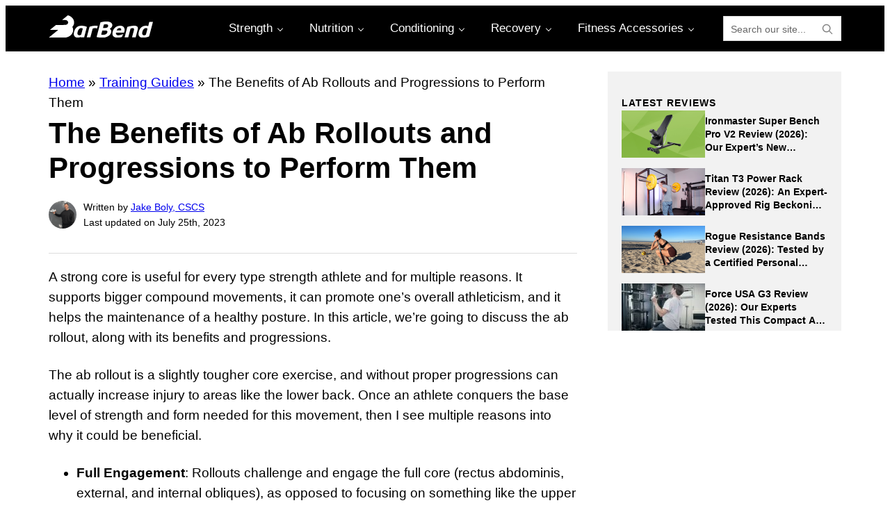

--- FILE ---
content_type: text/html; charset=UTF-8
request_url: https://barbend.com/ab-rollouts/
body_size: 40954
content:
<!DOCTYPE html>
<html lang="en-US" prefix="og: https://ogp.me/ns#">
<head >
<meta charset="UTF-8" />
<meta name="viewport" content="width=device-width, initial-scale=1" />
	<style>img:is([sizes="auto" i], [sizes^="auto," i]) { contain-intrinsic-size: 3000px 1500px }</style>
	
<!-- Google Tag Manager for WordPress by gtm4wp.com -->
<script data-cfasync="false" data-pagespeed-no-defer>
	var gtm4wp_datalayer_name = "dataLayer";
	var dataLayer = dataLayer || [];
</script>
<!-- End Google Tag Manager for WordPress by gtm4wp.com -->
<!-- Search Engine Optimization by Rank Math PRO - https://rankmath.com/ -->
<title>The Benefits of Ab Rollouts and Progressions to Perform Them | BarBend</title>
<link data-rocket-preload as="style" href="https://fonts.googleapis.com/css2?family=Montserrat%3Aital%2Cwght%400%2C100..900%3B1%2C100..900&#038;ver=1.2.5&#038;display=swap" rel="preload">
<link href="https://fonts.googleapis.com/css2?family=Montserrat%3Aital%2Cwght%400%2C100..900%3B1%2C100..900&#038;ver=1.2.5&#038;display=swap" media="print" onload="this.media=&#039;all&#039;" rel="stylesheet">
<noscript><link rel="stylesheet" href="https://fonts.googleapis.com/css2?family=Montserrat%3Aital%2Cwght%400%2C100..900%3B1%2C100..900&#038;ver=1.2.5&#038;display=swap"></noscript><link rel="preload" data-rocket-preload as="image" href="https://barbend.com/wp-content/uploads/2024/12/ironmaster-super-bench-pro-v2-review-feature-120x68.png" imagesrcset="https://barbend.com/wp-content/uploads/2024/12/ironmaster-super-bench-pro-v2-review-feature-120x68.png 120w, https://barbend.com/wp-content/uploads/2024/12/ironmaster-super-bench-pro-v2-review-feature-380x212.png 380w, https://barbend.com/wp-content/uploads/2024/12/ironmaster-super-bench-pro-v2-review-feature-1024x576.png 1024w, https://barbend.com/wp-content/uploads/2024/12/ironmaster-super-bench-pro-v2-review-feature-768x432.png 768w, https://barbend.com/wp-content/uploads/2024/12/ironmaster-super-bench-pro-v2-review-feature-1536x864.png 1536w, https://barbend.com/wp-content/uploads/2024/12/ironmaster-super-bench-pro-v2-review-feature-50x28.png 50w, https://barbend.com/wp-content/uploads/2024/12/ironmaster-super-bench-pro-v2-review-feature-489x275.png 489w, https://barbend.com/wp-content/uploads/2024/12/ironmaster-super-bench-pro-v2-review-feature-150x84.png 150w, https://barbend.com/wp-content/uploads/2024/12/ironmaster-super-bench-pro-v2-review-feature.png 1600w" imagesizes="auto, (max-width: 120px) 100vw, 120px" fetchpriority="high">
<meta name="description" content="Have you ever tried ab rollouts to build your core? Here&#039;s why they&#039;re beneficial for building a stronger core, and some progressions to learn the movement safely."/>
<meta name="robots" content="follow, index, max-snippet:-1, max-video-preview:-1, max-image-preview:large"/>
<link rel="canonical" href="https://barbend.com/ab-rollouts/" />
<meta property="og:locale" content="en_US" />
<meta property="og:type" content="article" />
<meta property="og:title" content="The Benefits of Ab Rollouts and Progressions to Perform Them | BarBend" />
<meta property="og:description" content="Have you ever tried ab rollouts to build your core? Here&#039;s why they&#039;re beneficial for building a stronger core, and some progressions to learn the movement safely." />
<meta property="og:url" content="https://barbend.com/ab-rollouts/" />
<meta property="og:site_name" content="BarBend" />
<meta property="article:publisher" content="https://www.facebook.com/BarBendNews/" />
<meta property="article:author" content="https://www.facebook.com/jake.boly" />
<meta property="article:tag" content="Parent Topic: Strength Exercise" />
<meta property="article:section" content="Training Guides" />
<meta property="og:updated_time" content="2023-07-25T15:54:48-04:00" />
<meta property="og:image" content="https://barbend.com/wp-content/uploads/2018/02/Screenshot-2018-02-01-at-5.32.12-PM.png" />
<meta property="og:image:secure_url" content="https://barbend.com/wp-content/uploads/2018/02/Screenshot-2018-02-01-at-5.32.12-PM.png" />
<meta property="og:image:width" content="708" />
<meta property="og:image:height" content="560" />
<meta property="og:image:alt" content="The Benefits of Ab Rollouts and Progressions to Perform Them" />
<meta property="og:image:type" content="image/png" />
<meta property="article:published_time" content="2018-02-01T20:49:08-05:00" />
<meta property="article:modified_time" content="2023-07-25T15:54:48-04:00" />
<meta name="twitter:card" content="summary_large_image" />
<meta name="twitter:title" content="The Benefits of Ab Rollouts and Progressions to Perform Them | BarBend" />
<meta name="twitter:description" content="Have you ever tried ab rollouts to build your core? Here&#039;s why they&#039;re beneficial for building a stronger core, and some progressions to learn the movement safely." />
<meta name="twitter:site" content="@barbendnews" />
<meta name="twitter:creator" content="@barbendnews" />
<meta name="twitter:image" content="https://barbend.com/wp-content/uploads/2018/02/Screenshot-2018-02-01-at-5.32.12-PM.png" />
<meta name="twitter:label1" content="Written by" />
<meta name="twitter:data1" content="Jake Boly, CSCS" />
<meta name="twitter:label2" content="Time to read" />
<meta name="twitter:data2" content="5 minutes" />
<script type="application/ld+json" class="rank-math-schema-pro">{"@context":"https://schema.org","@graph":[{"@type":"Organization","@id":"https://barbend.com/#organization","name":"BarBend","url":"https://barbend.com","sameAs":["https://www.facebook.com/BarBendNews/","https://twitter.com/barbendnews","https://www.instagram.com/barbend/","https://www.pinterest.com/barbend/","https://www.youtube.com/c/Barbend/"],"logo":{"@type":"ImageObject","@id":"https://barbend.com/#logo","url":"https://barbend.com/wp-content/uploads/2020/06/BBLogoWhite.svg","contentUrl":"https://barbend.com/wp-content/uploads/2020/06/BBLogoWhite.svg","caption":"BarBend","inLanguage":"en-US"}},{"@type":"WebSite","@id":"https://barbend.com/#website","url":"https://barbend.com","name":"BarBend","publisher":{"@id":"https://barbend.com/#organization"},"inLanguage":"en-US"},{"@type":"ImageObject","@id":"https://barbend.com/wp-content/uploads/2018/02/Screenshot-2018-02-01-at-5.32.12-PM.png","url":"https://barbend.com/wp-content/uploads/2018/02/Screenshot-2018-02-01-at-5.32.12-PM.png","width":"708","height":"560","inLanguage":"en-US"},{"@type":"BreadcrumbList","@id":"https://barbend.com/ab-rollouts/#breadcrumb","itemListElement":[{"@type":"ListItem","position":"1","item":{"@id":"https://barbend.com","name":"Home"}},{"@type":"ListItem","position":"2","item":{"@id":"https://barbend.com/training-guides/","name":"Training Guides"}}]},{"@type":"WebPage","@id":"https://barbend.com/ab-rollouts/#webpage","url":"https://barbend.com/ab-rollouts/","name":"The Benefits of Ab Rollouts and Progressions to Perform Them | BarBend","datePublished":"2018-02-01T20:49:08-05:00","dateModified":"2023-07-25T15:54:48-04:00","isPartOf":{"@id":"https://barbend.com/#website"},"primaryImageOfPage":{"@id":"https://barbend.com/wp-content/uploads/2018/02/Screenshot-2018-02-01-at-5.32.12-PM.png"},"inLanguage":"en-US","breadcrumb":{"@id":"https://barbend.com/ab-rollouts/#breadcrumb"}},{"@type":"Person","@id":"https://barbend.com/author/jake-boly/","name":"Jake Boly, CSCS","url":"https://barbend.com/author/jake-boly/","image":{"@type":"ImageObject","@id":"https://secure.gravatar.com/avatar/14811ff2eb80568ab6c9572adb1dca24a4a7a8e12cad837ec80fd06ad5f2794b?s=96&amp;d=mm&amp;r=pg","url":"https://secure.gravatar.com/avatar/14811ff2eb80568ab6c9572adb1dca24a4a7a8e12cad837ec80fd06ad5f2794b?s=96&amp;d=mm&amp;r=pg","caption":"Jake Boly, CSCS","inLanguage":"en-US"},"sameAs":["https://www.facebook.com/jake.boly","https://www.linkedin.com/in/jake-boly-98061532","https://www.instagram.com/jake_boly"],"worksFor":{"@id":"https://barbend.com/#organization"}},{"@type":"NewsArticle","headline":"The Benefits of Ab Rollouts and Progressions to Perform Them | BarBend","datePublished":"2018-02-01T20:49:08-05:00","dateModified":"2023-07-25T15:54:48-04:00","articleSection":"Training Guides","author":{"@id":"https://barbend.com/author/jake-boly/","name":"Jake Boly, CSCS"},"publisher":{"@id":"https://barbend.com/#organization"},"description":"Have you ever tried ab rollouts to build your core? Here&#039;s why they&#039;re beneficial for building a stronger core, and some progressions to learn the movement safely.","copyrightYear":"2023","copyrightHolder":{"@id":"https://barbend.com/#organization"},"name":"The Benefits of Ab Rollouts and Progressions to Perform Them | BarBend","@id":"https://barbend.com/ab-rollouts/#richSnippet","isPartOf":{"@id":"https://barbend.com/ab-rollouts/#webpage"},"image":{"@id":"https://barbend.com/wp-content/uploads/2018/02/Screenshot-2018-02-01-at-5.32.12-PM.png"},"inLanguage":"en-US","mainEntityOfPage":{"@id":"https://barbend.com/ab-rollouts/#webpage"}}]}</script>
<!-- /Rank Math WordPress SEO plugin -->

<link rel='dns-prefetch' href='//scripts.mediavine.com' />
<link rel='dns-prefetch' href='//use.fontawesome.com' />
<link rel='dns-prefetch' href='//fonts.googleapis.com' />
<link href='https://fonts.gstatic.com' crossorigin rel='preconnect' />
<link rel="alternate" type="application/rss+xml" title="BarBend &raquo; Feed" href="https://barbend.com/feed/" />
<link rel="alternate" type="application/rss+xml" title="BarBend &raquo; Stories Feed" href="https://barbend.com/web-stories/feed/"><link rel='stylesheet' id='sbi_styles-css' href='https://barbend.com/wp-content/plugins/instagram-feed/css/sbi-styles.min.css?ver=6.10.0' media='all' />
<link rel='stylesheet' id='barbend-css' href='https://barbend.com/wp-content/themes/bar-bend/style.css?ver=1.2.5' media='all' />
<style id='wp-emoji-styles-inline-css'>

	img.wp-smiley, img.emoji {
		display: inline !important;
		border: none !important;
		box-shadow: none !important;
		height: 1em !important;
		width: 1em !important;
		margin: 0 0.07em !important;
		vertical-align: -0.1em !important;
		background: none !important;
		padding: 0 !important;
	}
</style>
<link rel='stylesheet' id='wp-block-library-css' href='https://barbend.com/wp-includes/css/dist/block-library/style.min.css?ver=6.8.2' media='all' />
<style id='wp-block-library-theme-inline-css'>
.wp-block-audio :where(figcaption){color:#555;font-size:13px;text-align:center}.is-dark-theme .wp-block-audio :where(figcaption){color:#ffffffa6}.wp-block-audio{margin:0 0 1em}.wp-block-code{border:1px solid #ccc;border-radius:4px;font-family:Menlo,Consolas,monaco,monospace;padding:.8em 1em}.wp-block-embed :where(figcaption){color:#555;font-size:13px;text-align:center}.is-dark-theme .wp-block-embed :where(figcaption){color:#ffffffa6}.wp-block-embed{margin:0 0 1em}.blocks-gallery-caption{color:#555;font-size:13px;text-align:center}.is-dark-theme .blocks-gallery-caption{color:#ffffffa6}:root :where(.wp-block-image figcaption){color:#555;font-size:13px;text-align:center}.is-dark-theme :root :where(.wp-block-image figcaption){color:#ffffffa6}.wp-block-image{margin:0 0 1em}.wp-block-pullquote{border-bottom:4px solid;border-top:4px solid;color:currentColor;margin-bottom:1.75em}.wp-block-pullquote cite,.wp-block-pullquote footer,.wp-block-pullquote__citation{color:currentColor;font-size:.8125em;font-style:normal;text-transform:uppercase}.wp-block-quote{border-left:.25em solid;margin:0 0 1.75em;padding-left:1em}.wp-block-quote cite,.wp-block-quote footer{color:currentColor;font-size:.8125em;font-style:normal;position:relative}.wp-block-quote:where(.has-text-align-right){border-left:none;border-right:.25em solid;padding-left:0;padding-right:1em}.wp-block-quote:where(.has-text-align-center){border:none;padding-left:0}.wp-block-quote.is-large,.wp-block-quote.is-style-large,.wp-block-quote:where(.is-style-plain){border:none}.wp-block-search .wp-block-search__label{font-weight:700}.wp-block-search__button{border:1px solid #ccc;padding:.375em .625em}:where(.wp-block-group.has-background){padding:1.25em 2.375em}.wp-block-separator.has-css-opacity{opacity:.4}.wp-block-separator{border:none;border-bottom:2px solid;margin-left:auto;margin-right:auto}.wp-block-separator.has-alpha-channel-opacity{opacity:1}.wp-block-separator:not(.is-style-wide):not(.is-style-dots){width:100px}.wp-block-separator.has-background:not(.is-style-dots){border-bottom:none;height:1px}.wp-block-separator.has-background:not(.is-style-wide):not(.is-style-dots){height:2px}.wp-block-table{margin:0 0 1em}.wp-block-table td,.wp-block-table th{word-break:normal}.wp-block-table :where(figcaption){color:#555;font-size:13px;text-align:center}.is-dark-theme .wp-block-table :where(figcaption){color:#ffffffa6}.wp-block-video :where(figcaption){color:#555;font-size:13px;text-align:center}.is-dark-theme .wp-block-video :where(figcaption){color:#ffffffa6}.wp-block-video{margin:0 0 1em}:root :where(.wp-block-template-part.has-background){margin-bottom:0;margin-top:0;padding:1.25em 2.375em}
</style>
<link data-minify="1" rel='stylesheet' id='p4-blocks-accordion-style-css' href='https://barbend.com/wp-content/cache/min/1/wp-content/plugins/p4-blocks/src/blocks/accordion/index.css?ver=1767704057' media='all' />
<link data-minify="1" rel='stylesheet' id='p4-blocks-article-list-style-css' href='https://barbend.com/wp-content/cache/min/1/wp-content/plugins/p4-blocks/src/blocks/article-list/index.css?ver=1767704057' media='all' />
<style id='p4-blocks-bibliography-style-inline-css'>
:root{--bibliography-color--content: #2c2c2c;--bibliography-color--subheading: #2c2c2c;--bibliography-color--link: #326891;--bibliography-font--family--content: 'Montserrat';--bibliography-font--family--subheading: 'Montserrat';--bibliography-font--size--content: 16px;--bibliography-font--size--subheading: 20px;--bibliography-font--size--subheading-full: 20px;--bibliography-font--weight--subheading: 700}.p4-blocks--bb .wp-block-p4-blocks-bibliography summary,.p4-blocks--bb .p4-blocks-bibliography summary{padding-left:32px;line-height:30px;background-position:6px 10px}.p4-blocks--bb .wp-block-p4-blocks-bibliography ul,.p4-blocks--bb .p4-blocks-bibliography ul{padding:0 8px}.p4-blocks--bb .wp-block-p4-blocks-bibliography ul>li,.p4-blocks--bb .p4-blocks-bibliography ul>li{line-height:24px;list-style-position:outside;margin-bottom:8px;padding:0 8px}.p4-blocks--bb .wp-block-p4-blocks-bibliography ul li::marker,.p4-blocks--bb .p4-blocks-bibliography ul li::marker{color:#2c2c2c;font-size:8px}.p4-blocks-bibliography[class$="--alignleft"]{justify-self:start}.p4-blocks-bibliography[class$="--aligncenter"]{justify-self:center}.p4-blocks-bibliography[class$="--alignright"]{justify-self:end}.p4-blocks-bibliography[class*=alignwide],.p4-blocks-bibliography[class*=alignfull]{margin-left:auto !important;margin-right:auto !important;position:relative}.p4-blocks-bibliography[class*=alignwide]{justify-self:center;width:100%}.p4-blocks-bibliography[class*=alignfull]{left:0;right:0;width:100vw;justify-self:stretch}.p4-blocks-bibliography{display:block;margin:16px auto;padding:0;width:100%;max-width:1000px}.p4-blocks-bibliography summary{color:var(--bibliography-color--subheading);cursor:pointer;font-family:var(--bibliography-font--family--subheading);font-size:var(--bibliography-font--size--subheading);font-weight:var(--bibliography-font--weight--subheading);line-height:1.375;list-style-type:none;text-shadow:none}@media all and (min-width: 64rem){.p4-blocks-bibliography summary{font-size:var(--bibliography-font--size--subheading-full)}}.p4-blocks-bibliography summary::-webkit-details-marker{display:none}.p4-blocks-bibliography summary .accordion-plus,.p4-blocks-bibliography summary .accordion-minus{padding-right:6px;width:34px}.p4-blocks-bibliography summary .accordion-plus svg,.p4-blocks-bibliography summary .accordion-minus svg{width:10px;height:10px}.p4-blocks-bibliography summary .accordion-plus{display:inline-block}.p4-blocks-bibliography summary .accordion-minus{display:none}.p4-blocks-bibliography[open] summary .accordion-minus{display:inline-block}.p4-blocks-bibliography[open] summary .accordion-plus{display:none}.p4-blocks-bibliography ul{margin:0 0 0 34px;padding:0 24px}.p4-blocks-bibliography ul li{color:var(--bibliography-color--content);font-family:var(--bibliography-font--family--content);font-size:var(--bibliography-font--size--content);font-weight:inherit;list-style-position:inside;margin:0 0 16px}.p4-blocks-bibliography ul li p{color:inherit;display:inline;font-family:inherit;font-size:inherit;font-weight:inherit;margin:0}.p4-blocks-bibliography ul li a,.p4-blocks-bibliography ul li a:visited{color:var(--bibliography-color--link);display:block;font-family:inherit;font-size:inherit;font-weight:inherit;text-decoration:none;text-shadow:none;word-break:break-all}.p4-blocks-bibliography ul li a:active,.p4-blocks-bibliography ul li a:focus,.p4-blocks-bibliography ul li a:hover,.p4-blocks-bibliography ul li a:visited:active,.p4-blocks-bibliography ul li a:visited:focus,.p4-blocks-bibliography ul li a:visited:hover{text-decoration:underline;text-shadow:none}.p4-blocks-bibliography[open]>summary{margin-bottom:.5rem}

</style>
<link data-minify="1" rel='stylesheet' id='p4-blocks-biography-style-css' href='https://barbend.com/wp-content/cache/min/1/wp-content/plugins/p4-blocks/src/blocks/biography/index.css?ver=1767704057' media='all' />
<link data-minify="1" rel='stylesheet' id='p4-blocks-button-row-style-css' href='https://barbend.com/wp-content/cache/min/1/wp-content/plugins/p4-blocks/src/blocks/button-row/index.css?ver=1767704057' media='all' />
<style id='p4-blocks-callout-style-inline-css'>
:root{--callout-background--color: #f7f7f7;--callout-heading--color: #f7f7f7;--callout-font--family--content: 'Montserrat';--callout-font--family--heading: 'Montserrat';--callout-font--size--heading-large: 20px;--callout-font--size--heading-medium: 20px;--callout-font--size--heading-small: 20px;--callout-font--weight--heading: 700}.p4-blocks--bb .p4-blocks-callout__wrapper{border-radius:3px;padding:24px 16px}@media all and (min-width: 38.75rem){.p4-blocks--bb .p4-blocks-callout__heading{font-size:24px}}.p4-blocks--bb .p4-blocks-callout__content{font-size:16px}@media all and (min-width: 38.75rem){.p4-blocks--bb .p4-blocks-callout__content{font-size:20px}}.p4-blocks--bb .p4-blocks-callout__content li:last-of-type{margin-bottom:0px}.p4-blocks--bb .p4-blocks-callout__content li::marker{color:#2c2c2c}.p4-blocks--bb .p4-blocks-callout svg{margin-top:24px}.p4-blocks-callout[class$="--alignleft"]{justify-self:start}.p4-blocks-callout[class$="--aligncenter"]{justify-self:center}.p4-blocks-callout[class$="--alignright"]{justify-self:end}.p4-blocks-callout[class*=alignwide],.p4-blocks-callout[class*=alignfull]{margin-left:auto !important;margin-right:auto !important;position:relative}.p4-blocks-callout[class*=alignwide]{justify-self:center;width:100%}.p4-blocks-callout[class*=alignfull]{left:0;right:0;width:100vw;justify-self:stretch}.p4-blocks-callout__wrapper{background-color:var(--callout-background--color);border-radius:10px;display:flex;flex-flow:column nowrap;margin:16px auto;padding:32px;row-gap:0}@media all and (min-width: 64rem){.p4-blocks-callout__wrapper{padding:24px 16px}}.p4-blocks-callout__heading{border:none !important;color:var(--callout-color--heading);font-family:var(--callout-font--family--heading);font-weight:var(--callout-font--weight--heading);margin:0 !important;padding:0 0 12px 0 !important}.p4-blocks-callout__heading--large{font-size:var(--callout-font--size--heading-large) !important}.p4-blocks-callout__heading--medium{font-size:var(--callout-font--size--heading-medium) !important}.p4-blocks-callout__heading--small{font-size:var(--callout-font--size--heading-small) !important}.p4-blocks-callout__heading--alignleft{text-align:left}.p4-blocks-callout__heading--aligncenter{text-align:center}.p4-blocks-callout__heading--alignright{text-align:right}.p4-blocks-callout__heading::after{content:none !important;display:none !important}.p4-blocks-callout__content{color:var(--callout-color--content);display:flex;flex-flow:column nowrap;row-gap:16px;font-family:var(--callout-font--family--content);font-size:20px;font-weight:400;padding-bottom:0}.p4-blocks-callout__content p{font-family:inherit;font-size:inherit;line-height:26px;margin:0}.p4-blocks-callout__content ul{margin:0}.p4-blocks-callout svg{align-self:flex-end;display:block;margin:0;max-width:150px}

</style>
<link data-minify="1" rel='stylesheet' id='p4-blocks-carousel-image-style-css' href='https://barbend.com/wp-content/cache/min/1/wp-content/plugins/p4-blocks/src/blocks/carousel-image/index.css?ver=1767704057' media='all' />
<link data-minify="1" rel='stylesheet' id='p4-blocks-email-collection-style-css' href='https://barbend.com/wp-content/cache/min/1/wp-content/plugins/p4-blocks/src/blocks/email-collection/index.css?ver=1767704057' media='all' />
<link data-minify="1" rel='stylesheet' id='p4-blocks-expanded-byline-style-css' href='https://barbend.com/wp-content/cache/min/1/wp-content/plugins/p4-blocks/src/blocks/expanded-byline/index.css?ver=1767704057' media='all' />
<style id='p4-blocks-expandable-container-style-inline-css'>
.p4-blocks--bb .p4-blocks-expandable-container__toggle{background-color:#2c2c2c;color:#fff;padding:12px 8px;text-decoration:none !important;transition:.3s ease all;font-weight:600}.p4-blocks--bb .p4-blocks-expandable-container__toggle:hover{background-color:#161616;color:#8cc640;padding:12px 8px}.p4-blocks-expandable-container__innerblocks-wrapper{max-height:250px;overflow:hidden;position:relative}.p4-blocks-expandable-container__innerblocks-wrapper:not(.open):after{position:absolute;content:"";height:100%;width:100%;background:linear-gradient(180deg, rgba(255, 255, 255, 0) 0%, #fff 100%);top:0;left:0}.p4-blocks-expandable-container__innerblocks-wrapper.open{height:fit-content;max-height:unset}.p4-blocks-expandable-container__button-wrapper{text-align:center;margin:20px 0 24px}.p4-blocks-expandable-container__toggle{display:inline-block;width:100%}@media all and (min-width: 38.75rem){.p4-blocks-expandable-container__toggle{width:274px}}

</style>
<link data-minify="1" rel='stylesheet' id='p4-blocks-image-and-text-style-css' href='https://barbend.com/wp-content/cache/min/1/wp-content/plugins/p4-blocks/src/blocks/image-and-text/index.css?ver=1767704057' media='all' />
<style id='p4-blocks-listicle-style-inline-css'>
:root{--listicle-font--size-list-item: 16px;--listicle-font--weight-list-item: 700;--listicle-font--family-list-item: 'Montserrat';--listicle-line-height-list-item: 24px;--listicle-color-list-item: #2c2c2c;--listicle-color-list-item-link: #326891;--listicle-text--decoration-list-item-link: underline}.p4-blocks--bb .wp-block-p4-blocks-listicle,.p4-blocks--bb .p4-blocks-listicle{margin-bottom:25px}.p4-blocks--bb .wp-block-p4-blocks-listicle .listicle__item-link a:hover,.p4-blocks--bb .p4-blocks-listicle .listicle__item-link a:hover{text-decoration:none !important}.wp-block-p4-blocks-listicle .listicle__list,.p4-blocks-listicle .listicle__list{margin-left:20px}.wp-block-p4-blocks-listicle .listicle__item,.p4-blocks-listicle .listicle__item{font-size:var(--listicle-font--size-list-item);font-weight:var(--listicle-font--weight-list-item);font-family:var(--listicle-font--family-list-item);line-height:var(--listicle-line-height-list-item);color:var(--listicle-color-list-item);margin-bottom:8px}.wp-block-p4-blocks-listicle .listicle__item:last-of-type,.p4-blocks-listicle .listicle__item:last-of-type{margin-bottom:0}.wp-block-p4-blocks-listicle .listicle__item-link a,.p4-blocks-listicle .listicle__item-link a{color:var(--listicle-color-list-item-link);text-decoration:var(--listicle-text--decoration-list-item-link)}

</style>
<style id='p4-blocks-lists-with-icons-style-inline-css'>
:root{--lists-with-icons-font--family--list-title: 'Montserrat';--lists-with-icons-font--size--list-title: 20px;--lists-with-icons-font--weight--list-title: 700;--lists-with-icons-font--size--list-title--full: 32px;--lists-with-icons-font--weight--list-title--full: 700;--lists-with-icons-font--size--content: 16px;--lists-with-icons-font--size--content--full: 20px;--lists-with-icons-color--marker-icon: #8cc640}.p4-blocks--bb .p4-blocks-lists-with-icons__heading{line-height:26px;color:#2c2c2c}@media all and (min-width: 38.75rem){.p4-blocks--bb .p4-blocks-lists-with-icons__heading{line-height:41px}}.p4-blocks--bb .p4-blocks-lists-with-icons__list{font-family:'Montserrat';color:#2c2c2c;line-height:24px}@media all and (min-width: 38.75rem){.p4-blocks--bb .p4-blocks-lists-with-icons__list{line-height:30px}}.p4-blocks-lists-with-icons[class$="--alignleft"]{justify-self:start}.p4-blocks-lists-with-icons[class$="--aligncenter"]{justify-self:center}.p4-blocks-lists-with-icons[class$="--alignright"]{justify-self:end}.p4-blocks-lists-with-icons[class*=alignwide],.p4-blocks-lists-with-icons[class*=alignfull]{margin-left:auto !important;margin-right:auto !important;position:relative}.p4-blocks-lists-with-icons[class*=alignwide]{justify-self:center;width:100%}.p4-blocks-lists-with-icons[class*=alignfull]{left:0;right:0;width:100vw;justify-self:stretch}.p4-blocks-lists-with-icons{display:flex;flex-flow:column nowrap;justify-content:flex-start;align-items:stretch;gap:1rem 0rem;margin:0;max-width:1172px}@media all and (min-width: 38.75rem){.p4-blocks-lists-with-icons{flex-direction:row;flex-wrap:wrap;gap:32px;width:100%}}.p4-blocks-lists-with-icons__heading{font-family:var(--lists-with-icons-font--family--list-title);font-size:var(--lists-with-icons-font--size--list-title);font-weight:var(--lists-with-icons-font--weight--list-title)}@media all and (min-width: 38.75rem){.p4-blocks-lists-with-icons__heading{flex-basis:100%;font-size:var(--lists-with-icons-font--size--list-title--full);font-weight:var(--lists-with-icons-font--weight--list-title--full)}}.p4-blocks-lists-with-icons__list{display:flex;flex-flow:row wrap;justify-content:flex-start;align-items:center;gap:0.75rem 0rem;font-size:var(--lists-with-icons-font--size--content);font-weight:inherit;list-style-type:none;margin:0;padding:0;width:100%}@media all and (min-width: 38.75rem){.p4-blocks-lists-with-icons__list{gap:16px;font-size:var(--lists-with-icons-font--size--content--full)}}.p4-blocks-lists-with-icons__list>li{display:flex;flex-flow:row nowrap;justify-content:flex-start;align-items:center;gap:0.5rem 0.5rem;flex:0 0 272px}.p4-blocks-lists-with-icons__list>li .p4-blocks-lists-with-icons__icon{display:inline-block;fill:var(--lists-with-icons-color--marker-icon);height:16px;position:relative;width:16px}@media all and (min-width: 38.75rem){.p4-blocks-lists-with-icons__list>li{break-inside:avoid-column}}

</style>
<link data-minify="1" rel='stylesheet' id='p4-blocks-media-and-text-card-style-css' href='https://barbend.com/wp-content/cache/min/1/wp-content/plugins/p4-blocks/src/blocks/media-and-text-card/index.css?ver=1767882195' media='all' />
<link data-minify="1" rel='stylesheet' id='p4-blocks-pros-cons-list-style-css' href='https://barbend.com/wp-content/cache/min/1/wp-content/plugins/p4-blocks/src/blocks/pros-cons-list/index.css?ver=1767704057' media='all' />
<link data-minify="1" rel='stylesheet' id='p4-blocks-quote-style-css' href='https://barbend.com/wp-content/cache/min/1/wp-content/plugins/p4-blocks/src/blocks/quote/index.css?ver=1767704057' media='all' />
<link data-minify="1" rel='stylesheet' id='p4-blocks-ratings-chart-style-css' href='https://barbend.com/wp-content/cache/min/1/wp-content/plugins/p4-blocks/src/blocks/data-viz/index.css?ver=1767704057' media='all' />
<link data-minify="1" rel='stylesheet' id='p4-blocks-standard-byline-style-css' href='https://barbend.com/wp-content/cache/min/1/wp-content/plugins/p4-blocks/src/blocks/standard-byline/index.css?ver=1767704057' media='all' />
<link data-minify="1" rel='stylesheet' id='p4-blocks-tabbed-content-style-css' href='https://barbend.com/wp-content/cache/min/1/wp-content/plugins/p4-blocks/src/blocks/tabbed-content/index.css?ver=1767704057' media='all' />
<link data-minify="1" rel='stylesheet' id='p4-blocks-table-of-contents-style-css' href='https://barbend.com/wp-content/cache/min/1/wp-content/plugins/p4-blocks/src/blocks/table-of-contents/index.css?ver=1767704057' media='all' />
<link data-minify="1" rel='stylesheet' id='p4-products-product-block-lite-style-css' href='https://barbend.com/wp-content/cache/min/1/wp-content/plugins/p4-products/src/blocks/product-block-lite/index.css?ver=1767704057' media='all' />
<style id='p4-products-product-listicle-style-inline-css'>
:root{--product-listicle--font--family-superlative: var(--wp--preset--font-family--primary);--product-listicle--color--superlative: #2c2c2c;--product-listicle--color--link: #326891;--product-listicle--color--link__hover: #326891;--product-listicle--color--marker: #8cc640}.p4-products__bb .wp-block-p4-products-product-listicle,.p4-products__bb .p4-products-product-listicle{margin-bottom:25px}.p4-products__bb .wp-block-p4-products-product-listicle__listicle-list,.p4-products__bb .p4-products-product-listicle__listicle-list{margin-left:0px;padding-left:20px}.p4-products__bb .wp-block-p4-products-product-listicle__listicle-list--item,.p4-products__bb .p4-products-product-listicle__listicle-list--item{font-family:var(--product-listicle--font--family-superlative);font-size:16px;font-weight:700;line-height:1.5;margin-bottom:12px}.p4-products__bb .wp-block-p4-products-product-listicle__listicle-list--item::marker,.p4-products__bb .p4-products-product-listicle__listicle-list--item::marker{color:var(--product-listicle--color--marker)}.p4-products__bb .wp-block-p4-products-product-listicle__listicle-list--item-superlative,.p4-products__bb .p4-products-product-listicle__listicle-list--item-superlative{font-weight:400;color:var(--product-listicle--color--superlative)}.p4-products__bb .wp-block-p4-products-product-listicle__listicle-list--item-separator,.p4-products__bb .p4-products-product-listicle__listicle-list--item-separator{font-weight:400;margin-left:-4px}.p4-products__bb .wp-block-p4-products-product-listicle__listicle-list--item-link:hover,.p4-products__bb .p4-products-product-listicle__listicle-list--item-link:hover{text-decoration:none}.p4-products__bb .wp-block-p4-products-product-listicle__secondary-listicle-container,.p4-products__bb .p4-products-product-listicle__secondary-listicle-container{margin-top:48px}.p4-products__bb .wp-block-p4-products-product-listicle__secondary-listicle-container .p4-products-product-listicle__listicle-list--item-separator,.p4-products__bb .p4-products-product-listicle__secondary-listicle-container .p4-products-product-listicle__listicle-list--item-separator{margin-left:0}.p4-products__bb .wp-block-p4-products-product-listicle__secondary-listicle-heading,.p4-products__bb .p4-products-product-listicle__secondary-listicle-heading{margin-top:0;margin-bottom:8px;font-size:20px;line-height:1.3}@media all and (min-width: 38.75rem){.p4-products__bb .wp-block-p4-products-product-listicle__secondary-listicle-heading,.p4-products__bb .p4-products-product-listicle__secondary-listicle-heading{font-size:24px}}.p4-products__bb .wp-block-p4-products-product-listicle__secondary-listicle-description,.p4-products__bb .p4-products-product-listicle__secondary-listicle-description{font-size:16px;font-weight:400;line-height:1.5}.p4-products__bb .wp-block-p4-products-product-listicle__listicle-list--secondary,.p4-products__bb .p4-products-product-listicle__listicle-list--secondary{margin-top:24px}.p4-products__bb .wp-block-p4-products-product-listicle__listicle-list--item-deal,.p4-products__bb .p4-products-product-listicle__listicle-list--item-deal{font-weight:400}.wp-block-p4-products-product-listicle__listicle-list--item:last-of-type,.p4-products-product-listicle__listicle-list--item:last-of-type{margin-bottom:0}.wp-block-p4-products-product-listicle__listicle-list--item-link,.p4-products-product-listicle__listicle-list--item-link{color:var(--product-listicle--color--link);transition:.2s ease all}.wp-block-p4-products-product-listicle__listicle-list--item-link:hover,.p4-products-product-listicle__listicle-list--item-link:hover{color:var(--product-listicle--color--link__hover)}

</style>
<link data-minify="1" rel='stylesheet' id='p4-products-product-row-style-css' href='https://barbend.com/wp-content/cache/min/1/wp-content/plugins/p4-products/src/blocks/product-row/index.css?ver=1767704057' media='all' />
<link data-minify="1" rel='stylesheet' id='p4-products-foundational-product-block-style-css' href='https://barbend.com/wp-content/cache/min/1/wp-content/plugins/p4-products/src/blocks/foundational-product-block/index.css?ver=1767704057' media='all' />
<link data-minify="1" rel='stylesheet' id='vault-product-card-style-css' href='https://barbend.com/wp-content/cache/min/1/wp-content/plugins/product-vault/public/css/product-card.css?ver=1767704057' media='all' />
<link data-minify="1" rel='stylesheet' id='barbend-paid-product-style-css' href='https://barbend.com/wp-content/cache/min/1/wp-content/themes/bar-bend/blocks/paid-product/index.css?ver=1767704057' media='all' />
<style id='barbend-event-schedule-style-inline-css'>
.block-event-schedule {
    margin-bottom:2rem;
    margin-top:2rem;
}

.schedule-item .description {
    display:none;
    padding:1rem;
}
.schedule-item .description > * {
    flex:1;
}
.schedule-item .description p {
    font-size:14px;
    margin-top:0;
}
.schedule-item .description .acc-content > div {
    flex:1;
}
.schedule-item .description > div + div {
    margin-left:2rem;
}

.timestamp {
    font-family:'Roboto Condensed';
    color:#777;
    font-size:12px;
    text-transform:uppercase;
    white-space:nowrap;
}
.timestamp--fade {
    opacity:0.5;
}

.schedule .sub-event .sub-title h6 {
    display:inline-block;
    margin:0 0 0.5em;
}
.schedule .sub-event .sub-title span {
    background-color:#eee;
    color:#777;
    font-size:12px;
    padding:0.1em 0.3em;
    white-space:nowrap;
}
.schedule .sub-event .sub-title span + span {
    background-color:#3d5ba9;
    color:#fff;
}
.schedule .sub-event p {
    margin:0.5rem 0 0;
}



</style>
<style id='global-styles-inline-css'>
:root{--wp--preset--aspect-ratio--square: 1;--wp--preset--aspect-ratio--4-3: 4/3;--wp--preset--aspect-ratio--3-4: 3/4;--wp--preset--aspect-ratio--3-2: 3/2;--wp--preset--aspect-ratio--2-3: 2/3;--wp--preset--aspect-ratio--16-9: 16/9;--wp--preset--aspect-ratio--9-16: 9/16;--wp--preset--color--black: #000000;--wp--preset--color--cyan-bluish-gray: #abb8c3;--wp--preset--color--white: #ffffff;--wp--preset--color--pale-pink: #f78da7;--wp--preset--color--vivid-red: #cf2e2e;--wp--preset--color--luminous-vivid-orange: #ff6900;--wp--preset--color--luminous-vivid-amber: #fcb900;--wp--preset--color--light-green-cyan: #7bdcb5;--wp--preset--color--vivid-green-cyan: #00d084;--wp--preset--color--pale-cyan-blue: #8ed1fc;--wp--preset--color--vivid-cyan-blue: #0693e3;--wp--preset--color--vivid-purple: #9b51e0;--wp--preset--color--foreground: #000;--wp--preset--color--foreground-light: #666;--wp--preset--color--background: #fff;--wp--preset--color--primary: #92c44c;--wp--preset--color--primary-light: #d8eabf;--wp--preset--color--secondary: #326891;--wp--preset--color--secondary-light: #cddfee;--wp--preset--color--tertiary: #ddd;--wp--preset--color--quaternary: #f2f2f2;--wp--preset--gradient--vivid-cyan-blue-to-vivid-purple: linear-gradient(135deg,rgba(6,147,227,1) 0%,rgb(155,81,224) 100%);--wp--preset--gradient--light-green-cyan-to-vivid-green-cyan: linear-gradient(135deg,rgb(122,220,180) 0%,rgb(0,208,130) 100%);--wp--preset--gradient--luminous-vivid-amber-to-luminous-vivid-orange: linear-gradient(135deg,rgba(252,185,0,1) 0%,rgba(255,105,0,1) 100%);--wp--preset--gradient--luminous-vivid-orange-to-vivid-red: linear-gradient(135deg,rgba(255,105,0,1) 0%,rgb(207,46,46) 100%);--wp--preset--gradient--very-light-gray-to-cyan-bluish-gray: linear-gradient(135deg,rgb(238,238,238) 0%,rgb(169,184,195) 100%);--wp--preset--gradient--cool-to-warm-spectrum: linear-gradient(135deg,rgb(74,234,220) 0%,rgb(151,120,209) 20%,rgb(207,42,186) 40%,rgb(238,44,130) 60%,rgb(251,105,98) 80%,rgb(254,248,76) 100%);--wp--preset--gradient--blush-light-purple: linear-gradient(135deg,rgb(255,206,236) 0%,rgb(152,150,240) 100%);--wp--preset--gradient--blush-bordeaux: linear-gradient(135deg,rgb(254,205,165) 0%,rgb(254,45,45) 50%,rgb(107,0,62) 100%);--wp--preset--gradient--luminous-dusk: linear-gradient(135deg,rgb(255,203,112) 0%,rgb(199,81,192) 50%,rgb(65,88,208) 100%);--wp--preset--gradient--pale-ocean: linear-gradient(135deg,rgb(255,245,203) 0%,rgb(182,227,212) 50%,rgb(51,167,181) 100%);--wp--preset--gradient--electric-grass: linear-gradient(135deg,rgb(202,248,128) 0%,rgb(113,206,126) 100%);--wp--preset--gradient--midnight: linear-gradient(135deg,rgb(2,3,129) 0%,rgb(40,116,252) 100%);--wp--preset--font-size--small: 1rem;--wp--preset--font-size--medium: clamp(1.125rem, 1.1124rem + 0.06299999999999994vw, 1.188rem);--wp--preset--font-size--large: clamp(1.25rem, 1.2374rem + 0.06299999999999994vw, 1.313rem);--wp--preset--font-size--x-large: clamp(1.375rem, 1.35rem + 0.125vw, 1.5rem);--wp--preset--font-size--xx-small: 0.875rem;--wp--preset--font-size--x-small: 0.938rem;--wp--preset--font-size--medium-small: 1.063rem;--wp--preset--font-size--medium-large: clamp(1.188rem, 1.1756rem + 0.062000000000000055vw, 1.25rem);--wp--preset--font-size--xx-large: clamp(1.688rem, 1.6505999999999998rem + 0.18700000000000006vw, 1.875rem);--wp--preset--font-size--xxx-large: clamp(2rem, 4vw, 2.625rem);--wp--preset--font-family--primary: -apple-system, BlinkMacSystemFont, avenir next, avenir, segoe ui, helvetica neue, helvetica, Ubuntu, roboto, noto, arial, sans-serif;--wp--preset--font-family--secondary: -apple-system, BlinkMacSystemFont, avenir next, avenir, segoe ui, helvetica neue, helvetica, Ubuntu, roboto, noto, arial, sans-serif;--wp--preset--font-family--monospace: Menlo, Consolas, Monaco, Liberation Mono, Lucida Console, monospace;--wp--preset--spacing--20: 20px;--wp--preset--spacing--30: 30px;--wp--preset--spacing--40: 40px;--wp--preset--spacing--50: 50px;--wp--preset--spacing--60: 60px;--wp--preset--spacing--70: 70px;--wp--preset--spacing--80: 5.06rem;--wp--preset--spacing--10: 10px;--wp--preset--shadow--natural: 6px 6px 9px rgba(0, 0, 0, 0.2);--wp--preset--shadow--deep: 12px 12px 50px rgba(0, 0, 0, 0.4);--wp--preset--shadow--sharp: 6px 6px 0px rgba(0, 0, 0, 0.2);--wp--preset--shadow--outlined: 6px 6px 0px -3px rgba(255, 255, 255, 1), 6px 6px rgba(0, 0, 0, 1);--wp--preset--shadow--crisp: 6px 6px 0px rgba(0, 0, 0, 1);--wp--custom--font-weight--thin: 100;--wp--custom--font-weight--extra-light: 200;--wp--custom--font-weight--light: 300;--wp--custom--font-weight--regular: 400;--wp--custom--font-weight--medium: 500;--wp--custom--font-weight--semi-bold: 600;--wp--custom--font-weight--bold: 700;--wp--custom--font-weight--extra-bold: 800;--wp--custom--font-weight--black: 900;--wp--custom--line-height--one: 1;--wp--custom--line-height--heading: 1.2;--wp--custom--line-height--medium: 1.4;--wp--custom--line-height--body: 1.6;--wp--custom--spacing--outer: 30px;}:root { --wp--style--global--content-size: 760px;--wp--style--global--wide-size: 1180px; }:where(body) { margin: 0; }.wp-site-blocks > .alignleft { float: left; margin-right: 2em; }.wp-site-blocks > .alignright { float: right; margin-left: 2em; }.wp-site-blocks > .aligncenter { justify-content: center; margin-left: auto; margin-right: auto; }:where(.is-layout-flex){gap: 0.5em;}:where(.is-layout-grid){gap: 0.5em;}.is-layout-flow > .alignleft{float: left;margin-inline-start: 0;margin-inline-end: 2em;}.is-layout-flow > .alignright{float: right;margin-inline-start: 2em;margin-inline-end: 0;}.is-layout-flow > .aligncenter{margin-left: auto !important;margin-right: auto !important;}.is-layout-constrained > .alignleft{float: left;margin-inline-start: 0;margin-inline-end: 2em;}.is-layout-constrained > .alignright{float: right;margin-inline-start: 2em;margin-inline-end: 0;}.is-layout-constrained > .aligncenter{margin-left: auto !important;margin-right: auto !important;}.is-layout-constrained > :where(:not(.alignleft):not(.alignright):not(.alignfull)){max-width: var(--wp--style--global--content-size);margin-left: auto !important;margin-right: auto !important;}.is-layout-constrained > .alignwide{max-width: var(--wp--style--global--wide-size);}body .is-layout-flex{display: flex;}.is-layout-flex{flex-wrap: wrap;align-items: center;}.is-layout-flex > :is(*, div){margin: 0;}body .is-layout-grid{display: grid;}.is-layout-grid > :is(*, div){margin: 0;}body{background-color: var(--wp--preset--color--background);color: var(--wp--preset--color--foreground);font-family: var(--wp--preset--font-family--primary);font-size: var(--wp--preset--font-size--medium);font-weight: var(--wp--custom--font-weight--regular);line-height: var(--wp--custom--line-height--body);padding-top: 0px;padding-right: 0px;padding-bottom: 0px;padding-left: 0px;}a:where(:not(.wp-element-button)){color: var(--wp--preset--color--secondary);text-decoration: underline;}h1{font-size: var(--wp--preset--font-size--xxx-large);}h2{font-size: var(--wp--preset--font-size--xx-large);}h3{font-size: var(--wp--preset--font-size--x-large);}h4{font-size: var(--wp--preset--font-size--large);}h5{font-size: var(--wp--preset--font-size--medium);}h6{font-size: var(--wp--preset--font-size--small);}:root :where(.wp-element-button, .wp-block-button__link){background-color: #32373c;border-width: 0;color: #fff;font-family: inherit;font-size: inherit;line-height: inherit;padding: calc(0.667em + 2px) calc(1.333em + 2px);text-decoration: none;}.has-black-color{color: var(--wp--preset--color--black) !important;}.has-cyan-bluish-gray-color{color: var(--wp--preset--color--cyan-bluish-gray) !important;}.has-white-color{color: var(--wp--preset--color--white) !important;}.has-pale-pink-color{color: var(--wp--preset--color--pale-pink) !important;}.has-vivid-red-color{color: var(--wp--preset--color--vivid-red) !important;}.has-luminous-vivid-orange-color{color: var(--wp--preset--color--luminous-vivid-orange) !important;}.has-luminous-vivid-amber-color{color: var(--wp--preset--color--luminous-vivid-amber) !important;}.has-light-green-cyan-color{color: var(--wp--preset--color--light-green-cyan) !important;}.has-vivid-green-cyan-color{color: var(--wp--preset--color--vivid-green-cyan) !important;}.has-pale-cyan-blue-color{color: var(--wp--preset--color--pale-cyan-blue) !important;}.has-vivid-cyan-blue-color{color: var(--wp--preset--color--vivid-cyan-blue) !important;}.has-vivid-purple-color{color: var(--wp--preset--color--vivid-purple) !important;}.has-foreground-color{color: var(--wp--preset--color--foreground) !important;}.has-foreground-light-color{color: var(--wp--preset--color--foreground-light) !important;}.has-background-color{color: var(--wp--preset--color--background) !important;}.has-primary-color{color: var(--wp--preset--color--primary) !important;}.has-primary-light-color{color: var(--wp--preset--color--primary-light) !important;}.has-secondary-color{color: var(--wp--preset--color--secondary) !important;}.has-secondary-light-color{color: var(--wp--preset--color--secondary-light) !important;}.has-tertiary-color{color: var(--wp--preset--color--tertiary) !important;}.has-quaternary-color{color: var(--wp--preset--color--quaternary) !important;}.has-black-background-color{background-color: var(--wp--preset--color--black) !important;}.has-cyan-bluish-gray-background-color{background-color: var(--wp--preset--color--cyan-bluish-gray) !important;}.has-white-background-color{background-color: var(--wp--preset--color--white) !important;}.has-pale-pink-background-color{background-color: var(--wp--preset--color--pale-pink) !important;}.has-vivid-red-background-color{background-color: var(--wp--preset--color--vivid-red) !important;}.has-luminous-vivid-orange-background-color{background-color: var(--wp--preset--color--luminous-vivid-orange) !important;}.has-luminous-vivid-amber-background-color{background-color: var(--wp--preset--color--luminous-vivid-amber) !important;}.has-light-green-cyan-background-color{background-color: var(--wp--preset--color--light-green-cyan) !important;}.has-vivid-green-cyan-background-color{background-color: var(--wp--preset--color--vivid-green-cyan) !important;}.has-pale-cyan-blue-background-color{background-color: var(--wp--preset--color--pale-cyan-blue) !important;}.has-vivid-cyan-blue-background-color{background-color: var(--wp--preset--color--vivid-cyan-blue) !important;}.has-vivid-purple-background-color{background-color: var(--wp--preset--color--vivid-purple) !important;}.has-foreground-background-color{background-color: var(--wp--preset--color--foreground) !important;}.has-foreground-light-background-color{background-color: var(--wp--preset--color--foreground-light) !important;}.has-background-background-color{background-color: var(--wp--preset--color--background) !important;}.has-primary-background-color{background-color: var(--wp--preset--color--primary) !important;}.has-primary-light-background-color{background-color: var(--wp--preset--color--primary-light) !important;}.has-secondary-background-color{background-color: var(--wp--preset--color--secondary) !important;}.has-secondary-light-background-color{background-color: var(--wp--preset--color--secondary-light) !important;}.has-tertiary-background-color{background-color: var(--wp--preset--color--tertiary) !important;}.has-quaternary-background-color{background-color: var(--wp--preset--color--quaternary) !important;}.has-black-border-color{border-color: var(--wp--preset--color--black) !important;}.has-cyan-bluish-gray-border-color{border-color: var(--wp--preset--color--cyan-bluish-gray) !important;}.has-white-border-color{border-color: var(--wp--preset--color--white) !important;}.has-pale-pink-border-color{border-color: var(--wp--preset--color--pale-pink) !important;}.has-vivid-red-border-color{border-color: var(--wp--preset--color--vivid-red) !important;}.has-luminous-vivid-orange-border-color{border-color: var(--wp--preset--color--luminous-vivid-orange) !important;}.has-luminous-vivid-amber-border-color{border-color: var(--wp--preset--color--luminous-vivid-amber) !important;}.has-light-green-cyan-border-color{border-color: var(--wp--preset--color--light-green-cyan) !important;}.has-vivid-green-cyan-border-color{border-color: var(--wp--preset--color--vivid-green-cyan) !important;}.has-pale-cyan-blue-border-color{border-color: var(--wp--preset--color--pale-cyan-blue) !important;}.has-vivid-cyan-blue-border-color{border-color: var(--wp--preset--color--vivid-cyan-blue) !important;}.has-vivid-purple-border-color{border-color: var(--wp--preset--color--vivid-purple) !important;}.has-foreground-border-color{border-color: var(--wp--preset--color--foreground) !important;}.has-foreground-light-border-color{border-color: var(--wp--preset--color--foreground-light) !important;}.has-background-border-color{border-color: var(--wp--preset--color--background) !important;}.has-primary-border-color{border-color: var(--wp--preset--color--primary) !important;}.has-primary-light-border-color{border-color: var(--wp--preset--color--primary-light) !important;}.has-secondary-border-color{border-color: var(--wp--preset--color--secondary) !important;}.has-secondary-light-border-color{border-color: var(--wp--preset--color--secondary-light) !important;}.has-tertiary-border-color{border-color: var(--wp--preset--color--tertiary) !important;}.has-quaternary-border-color{border-color: var(--wp--preset--color--quaternary) !important;}.has-vivid-cyan-blue-to-vivid-purple-gradient-background{background: var(--wp--preset--gradient--vivid-cyan-blue-to-vivid-purple) !important;}.has-light-green-cyan-to-vivid-green-cyan-gradient-background{background: var(--wp--preset--gradient--light-green-cyan-to-vivid-green-cyan) !important;}.has-luminous-vivid-amber-to-luminous-vivid-orange-gradient-background{background: var(--wp--preset--gradient--luminous-vivid-amber-to-luminous-vivid-orange) !important;}.has-luminous-vivid-orange-to-vivid-red-gradient-background{background: var(--wp--preset--gradient--luminous-vivid-orange-to-vivid-red) !important;}.has-very-light-gray-to-cyan-bluish-gray-gradient-background{background: var(--wp--preset--gradient--very-light-gray-to-cyan-bluish-gray) !important;}.has-cool-to-warm-spectrum-gradient-background{background: var(--wp--preset--gradient--cool-to-warm-spectrum) !important;}.has-blush-light-purple-gradient-background{background: var(--wp--preset--gradient--blush-light-purple) !important;}.has-blush-bordeaux-gradient-background{background: var(--wp--preset--gradient--blush-bordeaux) !important;}.has-luminous-dusk-gradient-background{background: var(--wp--preset--gradient--luminous-dusk) !important;}.has-pale-ocean-gradient-background{background: var(--wp--preset--gradient--pale-ocean) !important;}.has-electric-grass-gradient-background{background: var(--wp--preset--gradient--electric-grass) !important;}.has-midnight-gradient-background{background: var(--wp--preset--gradient--midnight) !important;}.has-small-font-size{font-size: var(--wp--preset--font-size--small) !important;}.has-medium-font-size{font-size: var(--wp--preset--font-size--medium) !important;}.has-large-font-size{font-size: var(--wp--preset--font-size--large) !important;}.has-x-large-font-size{font-size: var(--wp--preset--font-size--x-large) !important;}.has-xx-small-font-size{font-size: var(--wp--preset--font-size--xx-small) !important;}.has-x-small-font-size{font-size: var(--wp--preset--font-size--x-small) !important;}.has-medium-small-font-size{font-size: var(--wp--preset--font-size--medium-small) !important;}.has-medium-large-font-size{font-size: var(--wp--preset--font-size--medium-large) !important;}.has-xx-large-font-size{font-size: var(--wp--preset--font-size--xx-large) !important;}.has-xxx-large-font-size{font-size: var(--wp--preset--font-size--xxx-large) !important;}.has-primary-font-family{font-family: var(--wp--preset--font-family--primary) !important;}.has-secondary-font-family{font-family: var(--wp--preset--font-family--secondary) !important;}.has-monospace-font-family{font-family: var(--wp--preset--font-family--monospace) !important;}
:root :where(.wp-block-button .wp-block-button__link){background-color: var(--wp--preset--color--foreground);border-radius: 0;border-color: var(--wp--preset--color--foreground);border-width: 0;border-style: solid;color: var(--wp--preset--color--background);font-size: var(--wp--preset--font-size--small);font-weight: var(--wp--custom--font-weight--bold);padding-top: 12px;padding-right: 20px;padding-bottom: 12px;padding-left: 20px;}
:where(.wp-block-post-template.is-layout-flex){gap: 1.25em;}:where(.wp-block-post-template.is-layout-grid){gap: 1.25em;}
:root :where(.wp-block-columns){margin-bottom: 30px;}:where(.wp-block-columns.is-layout-flex){gap: 2em;}:where(.wp-block-columns.is-layout-grid){gap: 2em;}
:root :where(.wp-block-pullquote){border-color: var(--wp--preset--color--tertiary);border-width: 2px;border-style: solid;font-size: 1.5em;line-height: 1.6;margin-bottom: 40px;padding-top: 30px;padding-right: 30px;padding-bottom: 30px;padding-left: 30px;}
:root :where(.wp-block-buttons){margin-top: 30px;margin-bottom: 30px;}
:root :where(.wp-block-column){margin-bottom: 0;}
:root :where(.wp-block-cover){padding-top: 30px;padding-right: 30px;padding-bottom: 30px;padding-left: 30px;}
:root :where(.wp-block-embed){margin-bottom: 30px;}
:root :where(.wp-block-gallery){margin-bottom: 30px;}
:root :where(.wp-block-heading){font-family: var(--wp--preset--font-family--secondary);font-weight: var(--wp--custom--font-weight--bold);line-height: var(--wp--custom--line-height--heading);margin-top: 0px;margin-bottom: 20px;}
:root :where(.wp-block-image){margin-bottom: 30px;}
:root :where(.wp-block-list){margin-bottom: 30px;padding-left: 30px;}
:root :where(p){margin-top: 0px;margin-bottom: 25px;}
:root :where(.wp-block-quote){border-color: var(--wp--preset--color--tertiary);border-width: 2px;border-style: solid;line-height: var(--wp--custom--line-height--medium);margin-bottom: 40px;padding-top: 30px;padding-right: 30px;padding-bottom: 30px;padding-left: 30px;}
:root :where(.wp-block-search){margin-bottom: 30px;}
:root :where(.wp-block-separator){color: var(--wp--preset--color--tertiary);font-size: var(--wp--preset--font-size--large);margin-top: 30px;margin-bottom: 30px;}
:root :where(.wp-block-table > table){font-size: var(--wp--preset--font-size--small);}:root :where(.wp-block-table){margin-bottom: 30px;}
</style>
<link rel='stylesheet' id='YSFA-css' href='https://barbend.com/wp-content/plugins/faq-schema-block-to-accordion/assets/css/style.min.css?ver=1.0.5' media='all' />
<link rel='stylesheet' id='gn-frontend-gnfollow-style-css' href='https://barbend.com/wp-content/plugins/gn-publisher/assets/css/gn-frontend-gnfollow.min.css?ver=1.5.26' media='all' />
<link data-minify="1" rel='stylesheet' id='swiper-css' href='https://barbend.com/wp-content/cache/min/1/wp-content/plugins/p4-blocks/src/assets/swiper/swiper-bundle.min.css?ver=1767704057' media='all' />
<link data-minify="1" rel='stylesheet' id='vault-fontawesome-css' href='https://barbend.com/wp-content/cache/min/1/releases/v5.15.4/css/all.css?ver=1767704057' media='all' />
<link data-minify="1" rel='stylesheet' id='rank-math-css-css' href='https://barbend.com/wp-content/cache/min/1/wp-content/themes/bar-bend/css/rank-math.css?ver=1767704057' media='all' />
<link data-minify="1" rel='stylesheet' id='custom-theme-styles-css' href='https://barbend.com/wp-content/cache/min/1/wp-content/themes/bar-bend/style-custom.css?ver=1767704058' media='all' />
<link data-minify="1" rel='stylesheet' id='custom-block-styles-css' href='https://barbend.com/wp-content/cache/min/1/wp-content/themes/bar-bend/style-block-custom.css?ver=1767704058' media='all' />

<link data-minify="1" rel='stylesheet' id='cfnews-style-css' href='https://barbend.com/wp-content/cache/min/1/wp-content/themes/bar-bend/mcu/css/cfnews.css?ver=1767704058' media='all' />
<link data-minify="1" rel='stylesheet' id='wpcd-style-css' href='https://barbend.com/wp-content/cache/min/1/wp-content/plugins/wp-coupons-and-deals-premium/assets/css/style.css?ver=1767704058' media='all' />
<style id='wpcd-style-inline-css'>
 .coupon-type { background-color: #56b151; } .deal-type { background-color: #56b151; } .wpcd-coupon { border-color: #000000; } 
 .wpcd-coupon-button-type .coupon-code-wpcd .get-code-wpcd{ background-color:#8bc63e; } .wpcd-coupon-button-type .coupon-code-wpcd .get-code-wpcd:after{ border-left-color:#8bc63e; } span.wpcd_coupon_top_copy_span{ background-color: #56b151 !important; } .wpcd_coupon_popup_copy_code_wr { background-color: #BEFFB9; border-color: #56b151; } .wpcd_popup-go-link { background-color: #56b151; } .wpcd_popup-go-link:hover { background-color: #56b151; } #wpcd_coupon_pagination_wr a, #wpcd_coupon_pagination_wr span { background-color: #56b151; } 
</style>
<script src="https://barbend.com/wp-includes/js/jquery/jquery.min.js?ver=3.7.1" id="jquery-core-js" data-rocket-defer defer></script>
<script src="https://barbend.com/wp-includes/js/jquery/jquery-migrate.min.js?ver=3.4.1" id="jquery-migrate-js" data-rocket-defer defer></script>
<script data-minify="1" src="https://barbend.com/wp-content/cache/min/1/wp-content/plugins/p4-blocks/src/blocks/article-list/index.js?ver=1767704057" id="p4-blocks-article-list-script-js" data-rocket-defer defer></script>
<script data-minify="1" src="https://barbend.com/wp-content/cache/min/1/wp-content/plugins/p4-blocks/src/blocks/carousel-image/index.js?ver=1767704057" id="p4-blocks-carousel-image-script-js" data-rocket-defer defer></script>
<script data-minify="1" src="https://barbend.com/wp-content/cache/min/1/wp-content/plugins/p4-blocks/src/assets/swiper/swiper-bundle.js?ver=1767704058" id="p4-blocks-carousel-image-script-2-js" data-rocket-defer defer></script>
<script data-minify="1" src="https://barbend.com/wp-content/cache/min/1/wp-content/plugins/p4-blocks/src/blocks/image-and-text/index.js?ver=1767704058" id="p4-blocks-image-and-text-script-js" data-rocket-defer defer></script>
<script data-minify="1" src="https://barbend.com/wp-content/cache/min/1/wp-content/plugins/p4-blocks/src/blocks/media-and-text-card/index.js?ver=1767882195" id="p4-blocks-media-and-text-card-script-js" data-rocket-defer defer></script>
<script data-minify="1" src="https://barbend.com/wp-content/cache/min/1/wp-content/plugins/p4-blocks/src/blocks/standard-byline/index.js?ver=1767704058" id="p4-blocks-standard-byline-script-js" data-rocket-defer defer></script>
<script async="async" fetchpriority="high" data-noptimize="1" data-cfasync="false" src="https://scripts.mediavine.com/tags/bar-bend.js?ver=6.8.2" id="mv-script-wrapper-js"></script>
<link rel="https://api.w.org/" href="https://barbend.com/wp-json/" /><link rel="alternate" title="JSON" type="application/json" href="https://barbend.com/wp-json/wp/v2/posts/26162" /><link rel="EditURI" type="application/rsd+xml" title="RSD" href="https://barbend.com/xmlrpc.php?rsd" />
<meta name="generator" content="WordPress 6.8.2" />
<link rel='shortlink' href='https://barbend.com/?p=26162' />
<link rel="alternate" title="oEmbed (JSON)" type="application/json+oembed" href="https://barbend.com/wp-json/oembed/1.0/embed?url=https%3A%2F%2Fbarbend.com%2Fab-rollouts%2F" />
<link rel="alternate" title="oEmbed (XML)" type="text/xml+oembed" href="https://barbend.com/wp-json/oembed/1.0/embed?url=https%3A%2F%2Fbarbend.com%2Fab-rollouts%2F&#038;format=xml" />
<script type="pmdelayedscript" data-perfmatters-type="text/javascript" data-cfasync="false" data-no-optimize="1" data-no-defer="1" data-no-minify="1" data-rocketlazyloadscript="1">!function(e,t){(e=t.createElement("script")).src="https://cdn.convertbox.com/convertbox/js/embed.js",e.id="app-convertbox-script",e.async=true,e.dataset.uuid="6cb768da-b340-420a-b3a6-65cbc1b44aaf",document.getElementsByTagName("head")[0].appendChild(e)}(window,document);</script>
<script>var cb_wp=cb_wp || {};cb_wp.is_user_logged_in=false;cb_wp.post_data={"id":26162,"tags":[19758],"post_type":"post","cats":[20664]};</script>
<!-- Google Tag Manager for WordPress by gtm4wp.com -->
<!-- GTM Container placement set to automatic -->
<script data-cfasync="false" data-pagespeed-no-defer>
	var dataLayer_content = {"pagePostType":"post","pagePostType2":"single-post","pageCategory":["training-guides"],"pageAttributes":["parent-topic-strength-exercise"],"pagePostAuthor":"Jake Boly, CSCS","pagePostDate":"February 1, 2018","pagePostDateYear":2018,"pagePostDateMonth":2,"pagePostDateDay":1,"pagePostDateDayName":"Thursday","pagePostDateHour":20,"pagePostDateMinute":49,"pagePostDateIso":"2018-02-01T20:49:08-05:00","pagePostDateUnix":1517518148};
	dataLayer.push( dataLayer_content );
</script>
<script data-cfasync="false" data-pagespeed-no-defer>
(function(w,d,s,l,i){w[l]=w[l]||[];w[l].push({'gtm.start':
new Date().getTime(),event:'gtm.js'});var f=d.getElementsByTagName(s)[0],
j=d.createElement(s),dl=l!='dataLayer'?'&l='+l:'';j.async=true;j.src=
'//www.googletagmanager.com/gtm.js?id='+i+dl;f.parentNode.insertBefore(j,f);
})(window,document,'script','dataLayer','GTM-MPM3PXX');
</script>
<!-- End Google Tag Manager for WordPress by gtm4wp.com --><script type="application/ld+json">{"@context":"https://schema.org","@type":"Organization","url":"https://barbend.com/","sameAs":["https://www.facebook.com/BarBendNews/","https://www.instagram.com/barbend/","https://www.youtube.com/c/Barbend","https://www.pinterest.com/barbend/","https://twitter.com/barbendnews"],"duns":"080502611","@id":"https://barbend.com/#organization","name":"BarBend","logo":"https://barbend.com/wp-content/uploads/2020/04/barbendlogo.png"}</script><script>
    var PushlySDK = window.PushlySDK || [];
    function pushly() { PushlySDK.push(arguments) }
    pushly('load', {
        domainKey: decodeURIComponent("uGc0xTNRlOAfxO6zksEKq0mVW9fSlxKjJ81I"),
        sw: "https://barbend.com/wp-content/plugins/pushly/assets/js/pushly-sdk-worker.js.php",
        swScope: "https://barbend.com/wp-content/plugins/pushly/"    });
</script>

		<style>
			.algolia-search-highlight {
				background-color: #fffbcc;
				border-radius: 2px;
				font-style: normal;
			}
		</style>
		<meta name='ir-site-verification-token' value='377724' /><script async id="ebx" src="//applets.ebxcdn.com/ebx.js" data-applet-id="aoccaszx"></script><!-- Begin comScore Tag -->
<script>
  var _comscore = _comscore || [];
  _comscore.push({ c1: "2", c2: "38119913" });
  (function() {
    var s = document.createElement("script"), el = document.getElementsByTagName("script")[0]; s.async = true;
    s.src = "https://sb.scorecardresearch.com/cs/38119913/beacon.js";
    el.parentNode.insertBefore(s, el);
  })();
</script>
<noscript>
  <img src="https://sb.scorecardresearch.com/p?c1=2&amp;c2=38119913&amp;cv=3.6.0&amp;cj=1">
</noscript>
<!-- End comScore Tag --><link rel="icon" href="https://barbend.com/wp-content/uploads/2016/12/BarBend-ios-152-50x50.png" sizes="32x32" />
<link rel="icon" href="https://barbend.com/wp-content/uploads/2016/12/BarBend-ios-152.png" sizes="192x192" />
<link rel="apple-touch-icon" href="https://barbend.com/wp-content/uploads/2016/12/BarBend-ios-152.png" />
<meta name="msapplication-TileImage" content="https://barbend.com/wp-content/uploads/2016/12/BarBend-ios-152.png" />
		<style id="wp-custom-css">
			/* Site Header Min Height to Solve CLS Issues */
.site-header {
	min-height: 50px;
}

@media only screen and (min-width: 1024px) {
	.site-header {
		min-height: 66px;
	}
}

/* Remove Empty/Unwanted WP Product Review Boxes */
.postid-218113 div#wppr-review-218113 {
  display: none;
}

/* Fix Call Out Blocks on Mobile */

@media only screen and (max-width: 800px) {

	div[class*=" is-style-call-out-"].wp-block-group {
		margin-left: 15px;
		margin-right: 15px;
	}

	div[class*=" is-style-call-out-"].wp-block-group ol,
	div[class*=" is-style-call-out-"].wp-block-group ul {
		padding-left: 22px;
	}

}

@media only screen and (min-width: 1025px) and (max-width: 1200px) {

	div[class*=" is-style-call-out-"].wp-block-group {
		margin-left: 15px;
		margin-right: 15px;
	}

}

/* WP Coupons and Deals
--------------------------------------------- */

.wpcd-coupon-two {
	cursor: pointer;
}

.wpcd-coupon-two-discount-text {
	align-items: center !important;
	border-radius: 0 !important;
	display: flex !important;
	justify-content: center !important;
	margin: -10px 0 0 -5px !important;
}

.wpcd-coupon-title {
	border: 0 !important;
	font-size: var(--wp--preset--font-size--x-large) !important;
	font-weight: var(--wp--custom--font-weight--bold) !important;
	line-height: var(--wp--custom--line-height--heading) !important;
	padding: 0 !important;
}

.wpcd-coupon-two .wpcd-coupon-description {
	margin-bottom: 10px !important;
	margin-top: 8px !important;
}

.wpcd-coupon-two-info {
	padding-bottom: 0 !important;
}

.wpcd-coupon-two .wpcd-btn {
	border-radius: 0 !important;
	color: var(--wp--preset--color--background) !important;
	font-size: var(--wp--preset--font-size--small) !important;
	font-weight: var(--wp--custom--font-weight--bold) !important;
	letter-spacing: 0.075em;
}

.wpcd-coupon-description {
	text-align: left !important;
}

.wpcd-full-description ul {
    margin-bottom: 15px;
}

.wpcd-full-description ul li {
	margin-bottom: 8px !important;
}

@media screen and (max-width: 599px) {

	.wpcd-coupon-two-mobile-title {
		margin-top: 40px !important;
		padding: 0 !important;
	}

	.wpcd-coupon-description {
		padding: 0 10px !important;
	}

	.wpcd-coupon-description p {
		padding: 0 10px !important;
	}

}

/* Temp Increase Footer Padding Top */

.footer-widgets {
    padding-top: 70px;
}

/* Temp Black Friday Sidebar */

@media only screen and (min-width: 1024px) {
	
.sidebar .widget:first-of-type {
    margin-bottom: -40px;
    padding-bottom: 0;
}
	
	.sidebar .widget:nth-of-type(2) {
		margin-bottom: 0;
    padding-bottom: 30px;
	}
	
}
/* MCU Header style */
.is-style-section-header .is-style-kicker-mcu {
	border-bottom: 2px solid #3D5BA9;
    color: var(--wp--preset--color--foreground);
	line-height: var(--wp--custom--line-height--body);
	margin: 0 0 20px;
	padding-bottom: 2px;
    text-decoration: none;
}

/* Temporary: Fixes css for the newsletter iframe */
@media only screen and (min-width: 1160px) {
	.cb-element__inner div iframe {
		min-width: unset;
	}
}


.bb_tooltip {
  position: relative;
  display: inline-block;
}

.bb_tooltip .tooltiptext {
  font-size: var(--wp--preset--font-size--xx-small) !important;
  line-height: var(--wp--custom--line-height--medium) !important;
  font-weight: 400;
  visibility: hidden;
  width: 250px;
  background-color: black;
  color: #fff;
  text-align: left;
  border-radius: 6px;
  padding: 20px;
  position: absolute;
  z-index: 1;
  top: -5px;
  left: 110%;
}

.bb_tooltip .tooltiptext a {
  color: var(--wp--preset--color--primary);
}

.bb_tooltip .tooltiptext::after {
  content: "";
  position: absolute;
  top: 20px;
  right: 100%;
  margin-top: -5px;
  border-width: 5px;
  border-style: solid;
  border-color: transparent black transparent transparent;
}

.bb_tooltip:hover .tooltiptext {
  visibility: visible;
}

::selection {
	background-color: #ACCEF7;
}

/* List Styles */
.p4-products__bb .wp-block-p4-products-product-listicle__listicle-list, .p4-products__bb .p4-products-product-listicle__listicle-list {
    margin-left: 0px !important;
    padding-left: 20px !important;
}		</style>
		<noscript><style id="rocket-lazyload-nojs-css">.rll-youtube-player, [data-lazy-src]{display:none !important;}</style></noscript><style id="rocket-lazyrender-inline-css">[data-wpr-lazyrender] {content-visibility: auto;}</style><meta name="generator" content="WP Rocket 3.20.0.2" data-wpr-features="wpr_defer_js wpr_minify_js wpr_lazyload_images wpr_automatic_lazy_rendering wpr_oci wpr_image_dimensions wpr_minify_css wpr_preload_links wpr_desktop" /></head>
<body class="wp-singular post-template-default single single-post postid-26162 single-format-standard wp-custom-logo wp-embed-responsive wp-theme-genesis wp-child-theme-bar-bend p4-blocks--bb p4-products p4-products__bb product-vault header-full-width content-sidebar genesis-breadcrumbs-hidden genesis-singular-image-hidden genesis-footer-widgets-hidden has-no-blocks no-js" itemscope itemtype="https://schema.org/WebPage">
<!-- GTM Container placement set to automatic -->
<!-- Google Tag Manager (noscript) -->
				<noscript><iframe src="https://www.googletagmanager.com/ns.html?id=GTM-MPM3PXX" height="0" width="0" style="display:none;visibility:hidden" aria-hidden="true"></iframe></noscript>
<!-- End Google Tag Manager (noscript) -->		<script>
		//<![CDATA[
		(function(){
			var c = document.body.classList;
			c.remove( 'no-js' );
			c.add( 'js' );
		})();
		//]]>
		</script>
		
<!-- GTM Container placement set to automatic -->
<!-- Google Tag Manager (noscript) --><div  class="site-container"><ul class="genesis-skip-link"><li><a href="#genesis-nav-primary" class="screen-reader-shortcut"> Skip to primary navigation</a></li><li><a href="#genesis-content" class="screen-reader-shortcut"> Skip to main content</a></li><li><a href="#genesis-sidebar-primary" class="screen-reader-shortcut"> Skip to primary sidebar</a></li></ul><header  class="site-header" itemscope itemtype="https://schema.org/WPHeader"><div  class="wrap"><div class="title-area"><a href="https://barbend.com/" class="custom-logo-link" rel="home"><img width="2388" height="506" src="https://barbend.com/wp-content/uploads/2020/06/BBLogoWhite.svg" class="custom-logo" alt="The BarBend Logo in white." decoding="async" /></a><p class="site-title" itemprop="headline">BarBend</p><p class="site-description" itemprop="description">The Online Home for Strength Sports</p></div><button class="search-toggle" aria-pressed="false" aria-expanded="false" id="genesis-mobile-search-toggle"><span class="screen-reader-text">Search</span></button><div class="mobile-search"><form class="search-form" method="get" action="https://barbend.com/" role="search" itemprop="potentialAction" itemscope itemtype="https://schema.org/SearchAction"><label class="search-form-label screen-reader-text" for="searchform-1">Search our site...</label><input class="search-form-input" type="search" name="s" id="searchform-1" placeholder="Search our site..." itemprop="query-input"><input class="search-form-submit" type="submit" value="Submit search"><meta content="https://barbend.com/?s={s}" itemprop="target"></form></div><nav class="nav-primary" aria-label="Main" itemscope itemtype="https://schema.org/SiteNavigationElement" id="genesis-nav-primary"><div  class="wrap"><ul id="menu-primary" class="menu genesis-nav-menu menu-primary js-superfish"><li id="menu-item-335966" class="menu-item menu-item-type-custom menu-item-object-custom menu-item-has-children menu-item-335966"><a href="https://barbend.com/best-strength-equipment/" itemprop="url"><span itemprop="name">Strength</span></a>
<ul class="sub-menu">
	<li id="menu-item-336022" class="menu-item menu-item-type-custom menu-item-object-custom menu-item-has-children menu-item-336022"><a href="https://barbend.com/best-home-gyms/" itemprop="url"><span itemprop="name">Best Home Gym Machines</span></a>
	<ul class="sub-menu">
		<li id="menu-item-336021" class="menu-item menu-item-type-custom menu-item-object-custom menu-item-336021"><a href="https://barbend.com/best-functional-trainers/" itemprop="url"><span itemprop="name">Best Functional Trainers</span></a></li>
		<li id="menu-item-336018" class="menu-item menu-item-type-custom menu-item-object-custom menu-item-336018"><a href="https://barbend.com/best-squat-racks/" itemprop="url"><span itemprop="name">Best Squat Racks</span></a></li>
		<li id="menu-item-341419" class="menu-item menu-item-type-custom menu-item-object-custom menu-item-341419"><a href="https://morningchalkup.com/2023/12/21/best-budget-home-gym-equipment/" itemprop="url"><span itemprop="name">Best Budget Home Gym Equipment</span></a></li>
		<li id="menu-item-341416" class="menu-item menu-item-type-custom menu-item-object-custom menu-item-341416"><a href="https://barbend.com/best-cable-machines/" itemprop="url"><span itemprop="name">Best Cable Machines</span></a></li>
		<li id="menu-item-336020" class="menu-item menu-item-type-custom menu-item-object-custom menu-item-336020"><a href="https://barbend.com/best-weight-benches/" itemprop="url"><span itemprop="name">Best Weight Benches</span></a></li>
		<li id="menu-item-341415" class="menu-item menu-item-type-custom menu-item-object-custom menu-item-341415"><a href="https://barbend.com/best-smith-machines/" itemprop="url"><span itemprop="name">Best Smith Machines</span></a></li>
		<li id="menu-item-341514" class="menu-item menu-item-type-custom menu-item-object-custom menu-item-341514"><a href="https://barbend.com/best-smart-home-gyms/" itemprop="url"><span itemprop="name">Best Smart Home Gyms</span></a></li>
	</ul>
</li>
	<li id="menu-item-336015" class="menu-item menu-item-type-custom menu-item-object-custom menu-item-has-children menu-item-336015"><a href="https://barbend.com/best-barbells/" itemprop="url"><span itemprop="name">Best Barbells</span></a>
	<ul class="sub-menu">
		<li id="menu-item-341470" class="menu-item menu-item-type-custom menu-item-object-custom menu-item-341470"><a href="https://barbend.com/best-budget-exercise-bike/" itemprop="url"><span itemprop="name">Best Budget Exercise Bikes</span></a></li>
		<li id="menu-item-341418" class="menu-item menu-item-type-custom menu-item-object-custom menu-item-341418"><a href="https://barbend.com/best-budget-barbells/" itemprop="url"><span itemprop="name">Best Budget Barbells</span></a></li>
		<li id="menu-item-341429" class="menu-item menu-item-type-custom menu-item-object-custom menu-item-341429"><a href="https://barbend.com/best-powerlifting-barbells/" itemprop="url"><span itemprop="name">Best Powerlifting Barbells</span></a></li>
		<li id="menu-item-341417" class="menu-item menu-item-type-custom menu-item-object-custom menu-item-341417"><a href="https://barbend.com/best-barbells-for-women/" itemprop="url"><span itemprop="name">Best Barbells For Women</span></a></li>
	</ul>
</li>
	<li id="menu-item-336012" class="menu-item menu-item-type-custom menu-item-object-custom menu-item-has-children menu-item-336012"><a href="https://barbend.com/best-kettlebells/" itemprop="url"><span itemprop="name">Best Kettlebells</span></a>
	<ul class="sub-menu">
		<li id="menu-item-341428" class="menu-item menu-item-type-custom menu-item-object-custom menu-item-341428"><a href="https://barbend.com/best-adjustable-kettlebells/" itemprop="url"><span itemprop="name">Best Adjustable Kettlebells</span></a></li>
	</ul>
</li>
	<li id="menu-item-336011" class="menu-item menu-item-type-custom menu-item-object-custom menu-item-has-children menu-item-336011"><a href="https://barbend.com/best-dumbbells/" itemprop="url"><span itemprop="name">Best Dumbbells</span></a>
	<ul class="sub-menu">
		<li id="menu-item-336010" class="menu-item menu-item-type-custom menu-item-object-custom menu-item-336010"><a href="https://barbend.com/best-adjustable-dumbbells/" itemprop="url"><span itemprop="name">Best Adjustable Dumbbells</span></a></li>
	</ul>
</li>
	<li id="menu-item-341420" class="menu-item menu-item-type-custom menu-item-object-custom menu-item-has-children menu-item-341420"><a itemprop="url"><span itemprop="name">More Strength Equipement</span></a>
	<ul class="sub-menu">
		<li id="menu-item-341421" class="menu-item menu-item-type-custom menu-item-object-custom menu-item-341421"><a href="https://barbend.com/best-resistance-bands/" itemprop="url"><span itemprop="name">Best Resistance Bands</span></a></li>
		<li id="menu-item-341422" class="menu-item menu-item-type-custom menu-item-object-custom menu-item-341422"><a href="https://barbend.com/best-weight-plates/" itemprop="url"><span itemprop="name">Best Weight Plates</span></a></li>
		<li id="menu-item-341423" class="menu-item menu-item-type-custom menu-item-object-custom menu-item-341423"><a href="https://barbend.com/best-bumper-plates/" itemprop="url"><span itemprop="name">Best Bumper Plates</span></a></li>
		<li id="menu-item-341424" class="menu-item menu-item-type-custom menu-item-object-custom menu-item-341424"><a href="https://barbend.com/best-slam-balls/" itemprop="url"><span itemprop="name">Best Slam Balls</span></a></li>
		<li id="menu-item-341425" class="menu-item menu-item-type-custom menu-item-object-custom menu-item-341425"><a href="https://barbend.com/best-weighted-vests/" itemprop="url"><span itemprop="name">Best Weighted Vests</span></a></li>
		<li id="menu-item-341426" class="menu-item menu-item-type-custom menu-item-object-custom menu-item-341426"><a href="https://barbend.com/best-weight-sleds/" itemprop="url"><span itemprop="name">Best Weight Sleds</span></a></li>
		<li id="menu-item-341427" class="menu-item menu-item-type-custom menu-item-object-custom menu-item-341427"><a href="https://barbend.com/category/best-strength-equipment/" itemprop="url"><span itemprop="name">All Other Strength Equipment</span></a></li>
	</ul>
</li>
	<li id="menu-item-215871" class="menu-item menu-item-type-post_type menu-item-object-page menu-item-has-children menu-item-215871"><a href="https://barbend.com/training/" itemprop="url"><span itemprop="name">Training</span></a>
	<ul class="sub-menu">
		<li id="menu-item-215980" class="menu-item menu-item-type-post_type menu-item-object-page menu-item-has-children menu-item-215980"><a href="https://barbend.com/exercise-guides/" itemprop="url"><span itemprop="name">Exercise Guides</span></a>
		<ul class="sub-menu">
			<li id="menu-item-216120" class="menu-item menu-item-type-custom menu-item-object-custom menu-item-216120"><a href="/deadlift/" itemprop="url"><span itemprop="name">Deadlift</span></a></li>
			<li id="menu-item-216122" class="menu-item menu-item-type-custom menu-item-object-custom menu-item-216122"><a href="/bench-press/" itemprop="url"><span itemprop="name">Bench Press</span></a></li>
			<li id="menu-item-216124" class="menu-item menu-item-type-custom menu-item-object-custom menu-item-216124"><a href="/back-squat/" itemprop="url"><span itemprop="name">Back Squat</span></a></li>
			<li id="menu-item-216125" class="menu-item menu-item-type-custom menu-item-object-custom menu-item-216125"><a href="/overhead-press/" itemprop="url"><span itemprop="name">Overhead Press</span></a></li>
			<li id="menu-item-216127" class="menu-item menu-item-type-custom menu-item-object-custom menu-item-216127"><a href="/lat-pulldown/" itemprop="url"><span itemprop="name">Lat Pulldown</span></a></li>
			<li id="menu-item-216130" class="menu-item menu-item-type-custom menu-item-object-custom menu-item-216130"><a href="/best-shoulder-exercises/" itemprop="url"><span itemprop="name">Shoulder Exercises</span></a></li>
			<li id="menu-item-216135" class="menu-item menu-item-type-custom menu-item-object-custom menu-item-216135"><a href="/best-chest-exercises/" itemprop="url"><span itemprop="name">Chest Exercises</span></a></li>
			<li id="menu-item-216138" class="menu-item menu-item-type-custom menu-item-object-custom menu-item-216138"><a href="/best-ab-exercises/" itemprop="url"><span itemprop="name">Ab Exercises</span></a></li>
			<li id="menu-item-216140" class="menu-item menu-item-type-custom menu-item-object-custom menu-item-216140"><a href="/best-quad-exercises/" itemprop="url"><span itemprop="name">Quad Exercises</span></a></li>
			<li id="menu-item-216142" class="menu-item menu-item-type-custom menu-item-object-custom menu-item-216142"><a href="/best-biceps-exercises/" itemprop="url"><span itemprop="name">Biceps Exercises</span></a></li>
		</ul>
</li>
		<li id="menu-item-337389" class="menu-item menu-item-type-post_type menu-item-object-page menu-item-has-children menu-item-337389"><a href="https://barbend.com/training-guides/" itemprop="url"><span itemprop="name">Training Guides</span></a>
		<ul class="sub-menu">
			<li id="menu-item-337400" class="menu-item menu-item-type-custom menu-item-object-custom menu-item-337400"><a href="https://barbend.com/beginners-guide-to-the-gym/" itemprop="url"><span itemprop="name">Beginner&#8217;s Guide to the Gym</span></a></li>
			<li id="menu-item-337392" class="menu-item menu-item-type-custom menu-item-object-custom menu-item-337392"><a href="https://barbend.com/how-to-build-muscle/" itemprop="url"><span itemprop="name">How to Build Muscle</span></a></li>
			<li id="menu-item-337395" class="menu-item menu-item-type-custom menu-item-object-custom menu-item-337395"><a href="https://barbend.com/hypertrophy/" itemprop="url"><span itemprop="name">Guide to Muscle Hypertrophy</span></a></li>
			<li id="menu-item-337398" class="menu-item menu-item-type-custom menu-item-object-custom menu-item-337398"><a href="https://barbend.com/how-to-train-bodybuilding-while-cutting/" itemprop="url"><span itemprop="name">How to Train on a Cut</span></a></li>
		</ul>
</li>
		<li id="menu-item-337387" class="menu-item menu-item-type-post_type menu-item-object-page menu-item-has-children menu-item-337387"><a href="https://barbend.com/workouts/" itemprop="url"><span itemprop="name">Workouts</span></a>
		<ul class="sub-menu">
			<li id="menu-item-216114" class="menu-item menu-item-type-custom menu-item-object-custom menu-item-216114"><a href="/best-back-workouts/" itemprop="url"><span itemprop="name">Back Workouts</span></a></li>
			<li id="menu-item-216115" class="menu-item menu-item-type-custom menu-item-object-custom menu-item-216115"><a href="/at-home-workouts/" itemprop="url"><span itemprop="name">At-Home Workouts</span></a></li>
			<li id="menu-item-216116" class="menu-item menu-item-type-custom menu-item-object-custom menu-item-216116"><a href="/bodybuilding-chest-and-back-workouts/" itemprop="url"><span itemprop="name">Chest &#038; Back Workouts</span></a></li>
			<li id="menu-item-216118" class="menu-item menu-item-type-custom menu-item-object-custom menu-item-216118"><a href="/full-body-bodybuilding-workout/" itemprop="url"><span itemprop="name">Full-Body Workout</span></a></li>
			<li id="menu-item-216119" class="menu-item menu-item-type-custom menu-item-object-custom menu-item-216119"><a href="/hiit-workouts/" itemprop="url"><span itemprop="name">HIIT Workouts</span></a></li>
			<li id="menu-item-216172" class="menu-item menu-item-type-custom menu-item-object-custom menu-item-216172"><a href="/bodybuilding-workout-plan/" itemprop="url"><span itemprop="name">Bodybuilding Workouts</span></a></li>
			<li id="menu-item-216162" class="menu-item menu-item-type-custom menu-item-object-custom menu-item-216162"><a href="/farmers-carry-workouts-fat-loss/" itemprop="url"><span itemprop="name">Farmer&#8217;s Carry Workouts</span></a></li>
		</ul>
</li>
		<li id="menu-item-337386" class="menu-item menu-item-type-post_type menu-item-object-page menu-item-has-children menu-item-337386"><a href="https://barbend.com/programs/" itemprop="url"><span itemprop="name">Programs</span></a>
		<ul class="sub-menu">
			<li id="menu-item-216152" class="menu-item menu-item-type-custom menu-item-object-custom menu-item-216152"><a href="/5x5-workout/" itemprop="url"><span itemprop="name">5&#215;5 Program</span></a></li>
			<li id="menu-item-216153" class="menu-item menu-item-type-custom menu-item-object-custom menu-item-216153"><a href="/bodybuilding-programs/" itemprop="url"><span itemprop="name">Bodybuilding Programs</span></a></li>
			<li id="menu-item-216145" class="menu-item menu-item-type-custom menu-item-object-custom menu-item-216145"><a href="/beginner-push-up-program/" itemprop="url"><span itemprop="name">Push-Up Program</span></a></li>
			<li id="menu-item-216146" class="menu-item menu-item-type-custom menu-item-object-custom menu-item-216146"><a href="/beginner-pull-up-guide/" itemprop="url"><span itemprop="name">Pull-Up Program</span></a></li>
			<li id="menu-item-216148" class="menu-item menu-item-type-custom menu-item-object-custom menu-item-216148"><a href="/5-3-1-program/" itemprop="url"><span itemprop="name">5/3/1 Program</span></a></li>
			<li id="menu-item-216149" class="menu-item menu-item-type-custom menu-item-object-custom menu-item-216149"><a href="/powerbuilding-workout-routine/" itemprop="url"><span itemprop="name">Powerbuilding Program</span></a></li>
			<li id="menu-item-216147" class="menu-item menu-item-type-custom menu-item-object-custom menu-item-216147"><a href="/german-volume-training/" itemprop="url"><span itemprop="name">German Volume Training</span></a></li>
			<li id="menu-item-216154" class="menu-item menu-item-type-custom menu-item-object-custom menu-item-216154"><a href="/build-workout-program/" itemprop="url"><span itemprop="name">Build Your Own Program</span></a></li>
		</ul>
</li>
	</ul>
</li>
	<li id="menu-item-215716" class="menu-item menu-item-type-post_type menu-item-object-page menu-item-has-children menu-item-215716"><a href="https://barbend.com/news/" itemprop="url"><span itemprop="name">News</span></a>
	<ul class="sub-menu">
		<li id="menu-item-215895" class="menu-item menu-item-type-post_type menu-item-object-page menu-item-215895"><a href="https://barbend.com/crossfit/" itemprop="url"><span itemprop="name">CrossFit</span></a></li>
		<li id="menu-item-215909" class="menu-item menu-item-type-post_type menu-item-object-page menu-item-215909"><a href="https://barbend.com/strongman/" itemprop="url"><span itemprop="name">Strongman</span></a></li>
		<li id="menu-item-215913" class="menu-item menu-item-type-post_type menu-item-object-page menu-item-215913"><a href="https://barbend.com/bodybuilding/" itemprop="url"><span itemprop="name">Bodybuilding</span></a></li>
		<li id="menu-item-215922" class="menu-item menu-item-type-post_type menu-item-object-page menu-item-215922"><a href="https://barbend.com/powerlifting/" itemprop="url"><span itemprop="name">Powerlifting</span></a></li>
		<li id="menu-item-215923" class="menu-item menu-item-type-post_type menu-item-object-page menu-item-215923"><a href="https://barbend.com/weightlifting/" itemprop="url"><span itemprop="name">Weightlifting</span></a></li>
		<li id="menu-item-276072" class="menu-item menu-item-type-post_type menu-item-object-page menu-item-276072"><a href="https://barbend.com/hyrox/" itemprop="url"><span itemprop="name">HYROX</span></a></li>
	</ul>
</li>
	<li id="menu-item-336024" class="menu-item menu-item-type-custom menu-item-object-custom menu-item-336024"><a href="https://barbend.com/strength-equipment-reviews/" itemprop="url"><span itemprop="name">Individual Strength Equipment Reviews</span></a></li>
</ul>
</li>
<li id="menu-item-335964" class="menu-item menu-item-type-custom menu-item-object-custom menu-item-has-children menu-item-335964"><a href="https://barbend.com/best-supplements/" itemprop="url"><span itemprop="name">Nutrition</span></a>
<ul class="sub-menu">
	<li id="menu-item-335983" class="menu-item menu-item-type-custom menu-item-object-custom menu-item-has-children menu-item-335983"><a href="https://barbend.com/best-pre-workout-supplements/" itemprop="url"><span itemprop="name">Best Pre-Workouts</span></a>
	<ul class="sub-menu">
		<li id="menu-item-335986" class="menu-item menu-item-type-custom menu-item-object-custom menu-item-335986"><a href="https://barbend.com/best-non-stim-pre-workouts/" itemprop="url"><span itemprop="name">Best Non-Stim Pre-Workouts</span></a></li>
		<li id="menu-item-335984" class="menu-item menu-item-type-custom menu-item-object-custom menu-item-335984"><a href="https://barbend.com/best-pre-workouts-for-women" itemprop="url"><span itemprop="name">Best Pre-Workout for Women</span></a></li>
		<li id="menu-item-335985" class="menu-item menu-item-type-custom menu-item-object-custom menu-item-335985"><a href="https://barbend.com/best-pre-workouts-for-men/" itemprop="url"><span itemprop="name">Best Pre-Workouts for Men</span></a></li>
		<li id="menu-item-335989" class="menu-item menu-item-type-custom menu-item-object-custom menu-item-335989"><a href="https://barbend.com/strongest-pre-workouts/" itemprop="url"><span itemprop="name">Strongest Pre-Workouts</span></a></li>
	</ul>
</li>
	<li id="menu-item-335978" class="menu-item menu-item-type-custom menu-item-object-custom menu-item-has-children menu-item-335978"><a href="https://barbend.com/best-protein-powders/" itemprop="url"><span itemprop="name">Best Protein</span></a>
	<ul class="sub-menu">
		<li id="menu-item-341436" class="menu-item menu-item-type-custom menu-item-object-custom menu-item-341436"><a href="https://barbend.com/best-protein-powders-for-men/" itemprop="url"><span itemprop="name">Best Protein Powder for Men</span></a></li>
		<li id="menu-item-335980" class="menu-item menu-item-type-custom menu-item-object-custom menu-item-335980"><a href="https://barbend.com/best-whey-isolates/" itemprop="url"><span itemprop="name">Best Whey Isolate Protein Powders</span></a></li>
		<li id="menu-item-341517" class="menu-item menu-item-type-custom menu-item-object-custom menu-item-341517"><a href="https://barbend.com/best-protein-powders-for-women/" itemprop="url"><span itemprop="name">Best Protein Powder For Women</span></a></li>
		<li id="menu-item-341432" class="menu-item menu-item-type-custom menu-item-object-custom menu-item-341432"><a href="https://barbend.com/best-tasting-protein-powders/" itemprop="url"><span itemprop="name">Best Tasting Protein Powders</span></a></li>
		<li id="menu-item-335982" class="menu-item menu-item-type-custom menu-item-object-custom menu-item-335982"><a href="https://barbend.com/best-protein-bars/" itemprop="url"><span itemprop="name">Best Protein Bars</span></a></li>
		<li id="menu-item-341410" class="menu-item menu-item-type-custom menu-item-object-custom menu-item-has-children menu-item-341410"><a itemprop="url"><span itemprop="name">Protein by Goal</span></a>
		<ul class="sub-menu">
			<li id="menu-item-335981" class="menu-item menu-item-type-custom menu-item-object-custom menu-item-335981"><a href="https://barbend.com/best-mass-gainer-supplements/" itemprop="url"><span itemprop="name">Best Mass Gainer</span></a></li>
			<li id="menu-item-341435" class="menu-item menu-item-type-custom menu-item-object-custom menu-item-341435"><a href="https://barbend.com/best-supplements-for-weight-loss/" itemprop="url"><span itemprop="name">Best Protein Powder for Weight Loss</span></a></li>
			<li id="menu-item-341434" class="menu-item menu-item-type-custom menu-item-object-custom menu-item-341434"><a href="https://barbend.com/best-protein-powders-for-weight-gain/" itemprop="url"><span itemprop="name">Best Protein Powder for Weight Gain</span></a></li>
			<li id="menu-item-341437" class="menu-item menu-item-type-custom menu-item-object-custom menu-item-341437"><a href="https://barbend.com/best-protein-powders-for-muscle-gain/" itemprop="url"><span itemprop="name">Best Protein Powder for Muscle Gain</span></a></li>
		</ul>
</li>
		<li id="menu-item-341409" class="menu-item menu-item-type-custom menu-item-object-custom menu-item-has-children menu-item-341409"><a href="/" itemprop="url"><span itemprop="name">Protein by Diet</span></a>
		<ul class="sub-menu">
			<li id="menu-item-341431" class="menu-item menu-item-type-custom menu-item-object-custom menu-item-341431"><a href="https://barbend.com/best-egg-white-protein-powder/" itemprop="url"><span itemprop="name">Best Egg White Protein Powder</span></a></li>
			<li id="menu-item-341433" class="menu-item menu-item-type-custom menu-item-object-custom menu-item-341433"><a href="https://barbend.com/best-keto-protein-powders/" itemprop="url"><span itemprop="name">Best Keto Protein Powder</span></a></li>
			<li id="menu-item-341430" class="menu-item menu-item-type-custom menu-item-object-custom menu-item-341430"><a href="https://barbend.com/best-organic-protein-powders/" itemprop="url"><span itemprop="name">Best Organic Protein Powder</span></a></li>
			<li id="menu-item-335979" class="menu-item menu-item-type-custom menu-item-object-custom menu-item-335979"><a href="https://barbend.com/best-vegan-protein-powder/" itemprop="url"><span itemprop="name">Best Vegan Protein Powders</span></a></li>
		</ul>
</li>
	</ul>
</li>
	<li id="menu-item-335990" class="menu-item menu-item-type-custom menu-item-object-custom menu-item-has-children menu-item-335990"><a href="https://barbend.com/best-creatine-supplements/" itemprop="url"><span itemprop="name">Best Creatine</span></a>
	<ul class="sub-menu">
		<li id="menu-item-341441" class="menu-item menu-item-type-custom menu-item-object-custom menu-item-341441"><a href="https://barbend.com/best-creatine-gummies/" itemprop="url"><span itemprop="name">Best Creatine Gummies</span></a></li>
		<li id="menu-item-341442" class="menu-item menu-item-type-custom menu-item-object-custom menu-item-341442"><a href="https://barbend.com/best-creatine-for-women/" itemprop="url"><span itemprop="name">Best Creatine For Women</span></a></li>
		<li id="menu-item-341443" class="menu-item menu-item-type-custom menu-item-object-custom menu-item-341443"><a href="https://barbend.com/best-creatine-for-men/" itemprop="url"><span itemprop="name">Best Creatine for Men</span></a></li>
	</ul>
</li>
	<li id="menu-item-341451" class="menu-item menu-item-type-custom menu-item-object-custom menu-item-has-children menu-item-341451"><a href="https://barbend.com/best-bcaa-supplement/" itemprop="url"><span itemprop="name">Best BCAA&#8217;s</span></a>
	<ul class="sub-menu">
		<li id="menu-item-341452" class="menu-item menu-item-type-custom menu-item-object-custom menu-item-341452"><a href="https://barbend.com/best-bcaas-for-women/" itemprop="url"><span itemprop="name">Best BCAA&#8217;s for Women</span></a></li>
	</ul>
</li>
	<li id="menu-item-335998" class="menu-item menu-item-type-custom menu-item-object-custom menu-item-has-children menu-item-335998"><a href="https://barbend.com/best-fat-burners/" itemprop="url"><span itemprop="name">Best Fat Burners</span></a>
	<ul class="sub-menu">
		<li id="menu-item-341438" class="menu-item menu-item-type-custom menu-item-object-custom menu-item-341438"><a href="https://barbend.com/best-fat-burners-for-women/" itemprop="url"><span itemprop="name">Best Fat Burners For Women</span></a></li>
		<li id="menu-item-341439" class="menu-item menu-item-type-custom menu-item-object-custom menu-item-341439"><a href="https://barbend.com/best-non-stim-fat-burners/" itemprop="url"><span itemprop="name">Best Non-Stim Fat Burners</span></a></li>
		<li id="menu-item-341440" class="menu-item menu-item-type-custom menu-item-object-custom menu-item-341440"><a href="https://barbend.com/best-fat-burners-for-men/" itemprop="url"><span itemprop="name">Best Fat Burners For Men</span></a></li>
	</ul>
</li>
	<li id="menu-item-341411" class="menu-item menu-item-type-custom menu-item-object-custom menu-item-has-children menu-item-341411"><a itemprop="url"><span itemprop="name">Other Nutrition Products</span></a>
	<ul class="sub-menu">
		<li id="menu-item-335994" class="menu-item menu-item-type-custom menu-item-object-custom menu-item-335994"><a href="https://barbend.com/best-meal-replacement/" itemprop="url"><span itemprop="name">Best Meal Replacements</span></a></li>
		<li id="menu-item-335996" class="menu-item menu-item-type-custom menu-item-object-custom menu-item-335996"><a href="https://barbend.com/best-nitric-oxide-supplements/" itemprop="url"><span itemprop="name">Best Nitric Oxide Supplements</span></a></li>
		<li id="menu-item-335991" class="menu-item menu-item-type-custom menu-item-object-custom menu-item-335991"><a href="https://barbend.com/best-electrolyte-supplements/" itemprop="url"><span itemprop="name">Best Electrolyte Supplements</span></a></li>
		<li id="menu-item-335992" class="menu-item menu-item-type-custom menu-item-object-custom menu-item-has-children menu-item-335992"><a href="https://barbend.com/best-greens-powder/" itemprop="url"><span itemprop="name">Best Greens Powder</span></a>
		<ul class="sub-menu">
			<li id="menu-item-341444" class="menu-item menu-item-type-custom menu-item-object-custom menu-item-341444"><a href="https://barbend.com/best-greens-powders-for-pregnancy/" itemprop="url"><span itemprop="name">Best Greens Powder for Pregnancy</span></a></li>
		</ul>
</li>
		<li id="menu-item-341445" class="menu-item menu-item-type-custom menu-item-object-custom menu-item-has-children menu-item-341445"><a href="https://barbend.com/best-meal-delivery-services/" itemprop="url"><span itemprop="name">Best Meal Delivery Services</span></a>
		<ul class="sub-menu">
			<li id="menu-item-341446" class="menu-item menu-item-type-custom menu-item-object-custom menu-item-341446"><a href="https://barbend.com/best-budget-meal-delivery-services/" itemprop="url"><span itemprop="name">Best Budget Meal Delivery Services</span></a></li>
			<li id="menu-item-341447" class="menu-item menu-item-type-custom menu-item-object-custom menu-item-341447"><a href="https://barbend.com/best-vegan-meal-delivery-services/" itemprop="url"><span itemprop="name">Best Vegan Meal Delivery Service</span></a></li>
			<li id="menu-item-341448" class="menu-item menu-item-type-custom menu-item-object-custom menu-item-341448"><a href="https://barbend.com/best-healthy-meal-delivery-services/" itemprop="url"><span itemprop="name">Best Healthy Meal Delivery Service</span></a></li>
			<li id="menu-item-341449" class="menu-item menu-item-type-custom menu-item-object-custom menu-item-341449"><a href="https://barbend.com/best-weight-loss-meal-delivery-services/" itemprop="url"><span itemprop="name">Best Meal Delivery Service for Weight Loss</span></a></li>
			<li id="menu-item-341450" class="menu-item menu-item-type-custom menu-item-object-custom menu-item-341450"><a href="https://barbend.com/best-paleo-meal-delivery-service/" itemprop="url"><span itemprop="name">Best Paleo Meal Delivery Services</span></a></li>
			<li id="menu-item-341453" class="menu-item menu-item-type-custom menu-item-object-custom menu-item-341453"><a href="https://barbend.com/best-multivitamins-for-women/" itemprop="url"><span itemprop="name">Best Multivitamins for Women</span></a></li>
			<li id="menu-item-341454" class="menu-item menu-item-type-custom menu-item-object-custom menu-item-341454"><a href="https://barbend.com/best-multivitamins-for-men/" itemprop="url"><span itemprop="name">Best Multivitamins for Men</span></a></li>
			<li id="menu-item-341455" class="menu-item menu-item-type-custom menu-item-object-custom menu-item-341455"><a href="https://barbend.com/best-supplement-stacks/" itemprop="url"><span itemprop="name">Best Supplement Stacks</span></a></li>
			<li id="menu-item-341456" class="menu-item menu-item-type-custom menu-item-object-custom menu-item-341456"><a href="https://barbend.com/best-multivitamins/" itemprop="url"><span itemprop="name">Best Multivitamins</span></a></li>
		</ul>
</li>
	</ul>
</li>
	<li id="menu-item-215870" class="menu-item menu-item-type-post_type menu-item-object-page menu-item-has-children menu-item-215870"><a href="https://barbend.com/nutrition/" itemprop="url"><span itemprop="name">Guides</span></a>
	<ul class="sub-menu">
		<li id="menu-item-215968" class="menu-item menu-item-type-post_type menu-item-object-post menu-item-has-children menu-item-215968"><a href="https://barbend.com/types-of-diets/" itemprop="url"><span itemprop="name">Diets</span></a>
		<ul class="sub-menu">
			<li id="menu-item-216082" class="menu-item menu-item-type-custom menu-item-object-custom menu-item-216082"><a href="/carb-cycling/" itemprop="url"><span itemprop="name">Carb Cycling</span></a></li>
			<li id="menu-item-216083" class="menu-item menu-item-type-custom menu-item-object-custom menu-item-216083"><a href="/vertical-diet/" itemprop="url"><span itemprop="name">Vertical Diet</span></a></li>
			<li id="menu-item-216084" class="menu-item menu-item-type-custom menu-item-object-custom menu-item-216084"><a href="/reverse-dieting/" itemprop="url"><span itemprop="name">Reverse Dieting</span></a></li>
			<li id="menu-item-216085" class="menu-item menu-item-type-custom menu-item-object-custom menu-item-216085"><a href="/carnivore-diet-for-strength-athletes/" itemprop="url"><span itemprop="name">Carnivore Diet</span></a></li>
			<li id="menu-item-216086" class="menu-item menu-item-type-custom menu-item-object-custom menu-item-216086"><a href="/ketogenic-diet-strength-training/" itemprop="url"><span itemprop="name">Ketogenic Diet</span></a></li>
			<li id="menu-item-216087" class="menu-item menu-item-type-custom menu-item-object-custom menu-item-216087"><a href="/intermittent-fasting/" itemprop="url"><span itemprop="name">Intermittent Fasting</span></a></li>
			<li id="menu-item-216090" class="menu-item menu-item-type-custom menu-item-object-custom menu-item-216090"><a href="/iifym-diet/" itemprop="url"><span itemprop="name">IIFYM Diet</span></a></li>
		</ul>
</li>
		<li id="menu-item-215972" class="menu-item menu-item-type-custom menu-item-object-custom menu-item-has-children menu-item-215972"><a itemprop="url"><span itemprop="name">Muscle Gain</span></a>
		<ul class="sub-menu">
			<li id="menu-item-216096" class="menu-item menu-item-type-custom menu-item-object-custom menu-item-216096"><a href="/dirty-bulking/" itemprop="url"><span itemprop="name">How to Dirty Bulk</span></a></li>
			<li id="menu-item-216097" class="menu-item menu-item-type-custom menu-item-object-custom menu-item-216097"><a href="/transition-from-cutting-to-bulking/" itemprop="url"><span itemprop="name">Go From Cutting to Bulking</span></a></li>
			<li id="menu-item-216098" class="menu-item menu-item-type-custom menu-item-object-custom menu-item-216098"><a href="/best-carbs-for-bodybuilding/" itemprop="url"><span itemprop="name">Eat These Carbs</span></a></li>
			<li id="menu-item-216101" class="menu-item menu-item-type-custom menu-item-object-custom menu-item-216101"><a href="/how-to-gain-muscle/" itemprop="url"><span itemprop="name">How to Eat for Muscle</span></a></li>
		</ul>
</li>
		<li id="menu-item-215970" class="menu-item menu-item-type-custom menu-item-object-custom menu-item-has-children menu-item-215970"><a itemprop="url"><span itemprop="name">Fat Loss</span></a>
		<ul class="sub-menu">
			<li id="menu-item-216091" class="menu-item menu-item-type-custom menu-item-object-custom menu-item-216091"><a href="/macros-for-fat-loss-muscle-gain/" itemprop="url"><span itemprop="name">Macros for Fat Loss</span></a></li>
			<li id="menu-item-216092" class="menu-item menu-item-type-custom menu-item-object-custom menu-item-216092"><a href="/calorie-deficit/" itemprop="url"><span itemprop="name">Calorie Deficits</span></a></li>
			<li id="menu-item-216093" class="menu-item menu-item-type-custom menu-item-object-custom menu-item-216093"><a href="/natural-fat-burners/" itemprop="url"><span itemprop="name">Natural Fat Burners</span></a></li>
			<li id="menu-item-216094" class="menu-item menu-item-type-custom menu-item-object-custom menu-item-216094"><a href="/how-to-lose-2-pounds-per-week/" itemprop="url"><span itemprop="name">Cut 2 Pounds Weekly</span></a></li>
		</ul>
</li>
		<li id="menu-item-215973" class="menu-item menu-item-type-custom menu-item-object-custom menu-item-has-children menu-item-215973"><a itemprop="url"><span itemprop="name">Supplement Guides</span></a>
		<ul class="sub-menu">
			<li id="menu-item-216102" class="menu-item menu-item-type-custom menu-item-object-custom menu-item-216102"><a href="/ultimate-guide-to-pre-workouts/" itemprop="url"><span itemprop="name">Pre-Workout</span></a></li>
			<li id="menu-item-216103" class="menu-item menu-item-type-custom menu-item-object-custom menu-item-216103"><a href="/whey-protein/" itemprop="url"><span itemprop="name">Whey Protein</span></a></li>
			<li id="menu-item-216104" class="menu-item menu-item-type-custom menu-item-object-custom menu-item-216104"><a href="/mass-gainers/" itemprop="url"><span itemprop="name">Mass Gainers</span></a></li>
			<li id="menu-item-216105" class="menu-item menu-item-type-custom menu-item-object-custom menu-item-216105"><a href="/greens-powders/" itemprop="url"><span itemprop="name">Greens Powders</span></a></li>
			<li id="menu-item-216106" class="menu-item menu-item-type-custom menu-item-object-custom menu-item-216106"><a href="/types-of-creatine/" itemprop="url"><span itemprop="name">Creatine</span></a></li>
			<li id="menu-item-216107" class="menu-item menu-item-type-custom menu-item-object-custom menu-item-216107"><a href="/bcaas/" itemprop="url"><span itemprop="name">BCAAs</span></a></li>
		</ul>
</li>
		<li id="menu-item-216108" class="menu-item menu-item-type-custom menu-item-object-custom menu-item-216108"><a href="/how-much-protein/" itemprop="url"><span itemprop="name">Daily Protein Needs</span></a></li>
		<li id="menu-item-216109" class="menu-item menu-item-type-custom menu-item-object-custom menu-item-216109"><a href="/pre-and-post-workout-nutrition/" itemprop="url"><span itemprop="name">Pre- and Post-Workout Nutrition</span></a></li>
		<li id="menu-item-216110" class="menu-item menu-item-type-custom menu-item-object-custom menu-item-216110"><a href="/foods-with-creatine/" itemprop="url"><span itemprop="name">Foods With Creatine</span></a></li>
		<li id="menu-item-216112" class="menu-item menu-item-type-custom menu-item-object-custom menu-item-216112"><a href="/nutrition-for-bulking/" itemprop="url"><span itemprop="name">Bulking Tips</span></a></li>
	</ul>
</li>
	<li id="menu-item-336000" class="menu-item menu-item-type-custom menu-item-object-custom menu-item-336000"><a href="https://barbend.com/supplement-reviews/" itemprop="url"><span itemprop="name">Individual Supplement Reviews</span></a></li>
</ul>
</li>
<li id="menu-item-335965" class="menu-item menu-item-type-custom menu-item-object-custom menu-item-has-children menu-item-335965"><a href="https://barbend.com/best-cardio-equipment/" itemprop="url"><span itemprop="name">Conditioning</span></a>
<ul class="sub-menu">
	<li id="menu-item-336004" class="menu-item menu-item-type-custom menu-item-object-custom menu-item-has-children menu-item-336004"><a href="https://barbend.com/best-treadmill/" itemprop="url"><span itemprop="name">Best Treadmills</span></a>
	<ul class="sub-menu">
		<li id="menu-item-341457" class="menu-item menu-item-type-custom menu-item-object-custom menu-item-341457"><a href="https://barbend.com/best-manual-treadmills/" itemprop="url"><span itemprop="name">Best Manual Treadmills</span></a></li>
		<li id="menu-item-341458" class="menu-item menu-item-type-custom menu-item-object-custom menu-item-341458"><a href="https://barbend.com/best-folding-treadmills/" itemprop="url"><span itemprop="name">Best Compact Treadmills</span></a></li>
		<li id="menu-item-341459" class="menu-item menu-item-type-custom menu-item-object-custom menu-item-341459"><a href="https://barbend.com/best-budget-treadmills/" itemprop="url"><span itemprop="name">Best Budget Treadmills</span></a></li>
		<li id="menu-item-341460" class="menu-item menu-item-type-custom menu-item-object-custom menu-item-341460"><a href="https://barbend.com/best-treadmills-under-2000/" itemprop="url"><span itemprop="name">Best Treadmills Under $2000</span></a></li>
		<li id="menu-item-341461" class="menu-item menu-item-type-custom menu-item-object-custom menu-item-341461"><a href="https://barbend.com/best-treadmills-under-1000/" itemprop="url"><span itemprop="name">Best Treadmills Under $1000</span></a></li>
		<li id="menu-item-341462" class="menu-item menu-item-type-custom menu-item-object-custom menu-item-341462"><a href="https://barbend.com/best-treadmills-for-tall-runners/" itemprop="url"><span itemprop="name">Best Treadmills For Tall People</span></a></li>
		<li id="menu-item-341463" class="menu-item menu-item-type-custom menu-item-object-custom menu-item-341463"><a href="https://barbend.com/best-commercial-treadmills/" itemprop="url"><span itemprop="name">Best Commercial Treadmills</span></a></li>
		<li id="menu-item-341478" class="menu-item menu-item-type-custom menu-item-object-custom menu-item-341478"><a href="https://barbend.com/best-curved-treadmills/" itemprop="url"><span itemprop="name">Best Curved Treadmills</span></a></li>
		<li id="menu-item-341479" class="menu-item menu-item-type-custom menu-item-object-custom menu-item-341479"><a href="https://barbend.com/best-under-desk-treadmills/" itemprop="url"><span itemprop="name">Best Under Desk Treadmills</span></a></li>
	</ul>
</li>
	<li id="menu-item-336005" class="menu-item menu-item-type-custom menu-item-object-custom menu-item-has-children menu-item-336005"><a href="https://barbend.com/best-rowing-machine/" itemprop="url"><span itemprop="name">Best Rowing Machines</span></a>
	<ul class="sub-menu">
		<li id="menu-item-341476" class="menu-item menu-item-type-custom menu-item-object-custom menu-item-341476"><a href="https://barbend.com/best-water-rowing-machines/" itemprop="url"><span itemprop="name">Best Water Rowing Machines</span></a></li>
		<li id="menu-item-341477" class="menu-item menu-item-type-custom menu-item-object-custom menu-item-341477"><a href="https://barbend.com/best-budget-rowing-machines/" itemprop="url"><span itemprop="name">Best Budget Rowing Machines</span></a></li>
		<li id="menu-item-341475" class="menu-item menu-item-type-custom menu-item-object-custom menu-item-341475"><a href="https://barbend.com/best-compact-rowing-machines/" itemprop="url"><span itemprop="name">Best Compact Rowing Machines</span></a></li>
		<li id="menu-item-341473" class="menu-item menu-item-type-custom menu-item-object-custom menu-item-341473"><a href="https://barbend.com/best-foldable-rowing-machines/" itemprop="url"><span itemprop="name">Best Foldable Rowing Machines</span></a></li>
		<li id="menu-item-341474" class="menu-item menu-item-type-custom menu-item-object-custom menu-item-341474"><a href="https://barbend.com/best-air-rowing-machines/" itemprop="url"><span itemprop="name">Best Air Rowing Machines</span></a></li>
	</ul>
</li>
	<li id="menu-item-336006" class="menu-item menu-item-type-custom menu-item-object-custom menu-item-has-children menu-item-336006"><a href="https://barbend.com/best-exercise-bikes/" itemprop="url"><span itemprop="name">Best Exercise Bikes</span></a>
	<ul class="sub-menu">
		<li id="menu-item-336008" class="menu-item menu-item-type-custom menu-item-object-custom menu-item-336008"><a href="https://barbend.com/best-recumbent-bikes/" itemprop="url"><span itemprop="name">Best Recumbent Bikes</span></a></li>
		<li id="menu-item-341480" class="menu-item menu-item-type-custom menu-item-object-custom menu-item-341480"><a href="https://barbend.com/best-folding-exercise-bikes/" itemprop="url"><span itemprop="name">Best Folding Exercise Bikes</span></a></li>
		<li id="menu-item-341472" class="menu-item menu-item-type-custom menu-item-object-custom menu-item-341472"><a href="https://barbend.com/best-exercise-bikes-for-seniors/" itemprop="url"><span itemprop="name">Best Exercise Bikes For Seniors</span></a></li>
		<li id="menu-item-341471" class="menu-item menu-item-type-custom menu-item-object-custom menu-item-341471"><a href="https://barbend.com/best-air-bikes/" itemprop="url"><span itemprop="name">Best Air Bikes</span></a></li>
	</ul>
</li>
	<li id="menu-item-336007" class="menu-item menu-item-type-custom menu-item-object-custom menu-item-has-children menu-item-336007"><a href="https://barbend.com/best-ellipticals/" itemprop="url"><span itemprop="name">Best Ellipticals</span></a>
	<ul class="sub-menu">
		<li id="menu-item-341464" class="menu-item menu-item-type-custom menu-item-object-custom menu-item-341464"><a href="https://barbend.com/best-budget-ellipticals/" itemprop="url"><span itemprop="name">Best Budget Ellipticals</span></a></li>
		<li id="menu-item-341465" class="menu-item menu-item-type-custom menu-item-object-custom menu-item-341465"><a href="https://barbend.com/best-compact-ellipticals/" itemprop="url"><span itemprop="name">Best Compact Ellipticals</span></a></li>
		<li id="menu-item-341466" class="menu-item menu-item-type-custom menu-item-object-custom menu-item-341466"><a href="https://barbend.com/best-rear-drive-ellipticals/" itemprop="url"><span itemprop="name">Best Rear Driving Ellipticals</span></a></li>
		<li id="menu-item-341467" class="menu-item menu-item-type-custom menu-item-object-custom menu-item-341467"><a href="https://barbend.com/best-ellipticals-for-seniors/" itemprop="url"><span itemprop="name">Best Ellipticals For Seniors</span></a></li>
		<li id="menu-item-341468" class="menu-item menu-item-type-custom menu-item-object-custom menu-item-341468"><a href="https://barbend.com/best-under-desk-ellipticals/" itemprop="url"><span itemprop="name">Best Under Desk Ellipticals</span></a></li>
		<li id="menu-item-341469" class="menu-item menu-item-type-custom menu-item-object-custom menu-item-341469"><a href="https://barbend.com/best-ellipticals-under-1000/" itemprop="url"><span itemprop="name">Best Ellipticals Under $1000</span></a></li>
	</ul>
</li>
	<li id="menu-item-341481" class="menu-item menu-item-type-custom menu-item-object-custom menu-item-has-children menu-item-341481"><a itemprop="url"><span itemprop="name">Other Conditioning Products</span></a>
	<ul class="sub-menu">
		<li id="menu-item-341485" class="menu-item menu-item-type-custom menu-item-object-custom menu-item-341485"><a href="https://barbend.com/best-jump-ropes/" itemprop="url"><span itemprop="name">Best Jump Ropes</span></a></li>
		<li id="menu-item-341487" class="menu-item menu-item-type-custom menu-item-object-custom menu-item-341487"><a href="https://barbend.com/best-plyometric-boxes/" itemprop="url"><span itemprop="name">Best Plyometric Boxes</span></a></li>
		<li id="menu-item-341484" class="menu-item menu-item-type-custom menu-item-object-custom menu-item-341484"><a href="https://barbend.com/best-speed-sleds/" itemprop="url"><span itemprop="name">Best Speed Sleds</span></a></li>
		<li id="menu-item-341486" class="menu-item menu-item-type-custom menu-item-object-custom menu-item-341486"><a href="https://barbend.com/best-agility-ladders/" itemprop="url"><span itemprop="name">Best Agility Ladders</span></a></li>
		<li id="menu-item-341488" class="menu-item menu-item-type-custom menu-item-object-custom menu-item-341488"><a href="https://barbend.com/best-vertical-climbers/" itemprop="url"><span itemprop="name">Best Vertical Climbers</span></a></li>
		<li id="menu-item-341482" class="menu-item menu-item-type-custom menu-item-object-custom menu-item-341482"><a href="https://barbend.com/best-commercial-stair-climbers/" itemprop="url"><span itemprop="name">Best Commercial Stair Climbers</span></a></li>
		<li id="menu-item-341483" class="menu-item menu-item-type-custom menu-item-object-custom menu-item-341483"><a href="https://barbend.com/best-affordable-stair-climbers/" itemprop="url"><span itemprop="name">Best Affordable Stair Climbers</span></a></li>
	</ul>
</li>
	<li id="menu-item-336027" class="menu-item menu-item-type-custom menu-item-object-custom menu-item-336027"><a href="https://barbend.com/cardio-equipment-reviews/" itemprop="url"><span itemprop="name">Individual Cardio Equipment Reviews</span></a></li>
</ul>
</li>
<li id="menu-item-335959" class="menu-item menu-item-type-custom menu-item-object-custom menu-item-has-children menu-item-335959"><a href="https://barbend.com/recovery-equipment/" itemprop="url"><span itemprop="name">Recovery</span></a>
<ul class="sub-menu">
	<li id="menu-item-335975" class="menu-item menu-item-type-custom menu-item-object-custom menu-item-335975"><a href="https://barbend.com/best-cold-plunges/" itemprop="url"><span itemprop="name">Best Cold Plunges</span></a></li>
	<li id="menu-item-335976" class="menu-item menu-item-type-custom menu-item-object-custom menu-item-has-children menu-item-335976"><a href="https://barbend.com/best-home-saunas/" itemprop="url"><span itemprop="name">Best Saunas</span></a>
	<ul class="sub-menu">
		<li id="menu-item-341489" class="menu-item menu-item-type-custom menu-item-object-custom menu-item-341489"><a href="https://barbend.com/best-infrared-sauna/" itemprop="url"><span itemprop="name">Best Infrared Sauna</span></a></li>
	</ul>
</li>
	<li id="menu-item-341408" class="menu-item menu-item-type-custom menu-item-object-custom menu-item-has-children menu-item-341408"><a href="https://barbend.com/best-massage-guns/" itemprop="url"><span itemprop="name">Best Massage Guns</span></a>
	<ul class="sub-menu">
		<li id="menu-item-335977" class="menu-item menu-item-type-custom menu-item-object-custom menu-item-335977"><a href="https://barbend.com/best-mini-massage-guns/" itemprop="url"><span itemprop="name">Best Mini-Massage Guns</span></a></li>
	</ul>
</li>
	<li id="menu-item-341505" class="menu-item menu-item-type-custom menu-item-object-custom menu-item-341505"><a href="https://barbend.com/best-compression-boots/" itemprop="url"><span itemprop="name">Best Compression Boots</span></a></li>
	<li id="menu-item-341490" class="menu-item menu-item-type-custom menu-item-object-custom menu-item-341490"><a href="https://barbend.com/best-back-massagers/" itemprop="url"><span itemprop="name">Best Back Massagers</span></a></li>
	<li id="menu-item-341496" class="menu-item menu-item-type-custom menu-item-object-custom menu-item-341496"><a href="https://barbend.com/best-massage-chairs/" itemprop="url"><span itemprop="name">Best Massage Chairs</span></a></li>
	<li id="menu-item-341491" class="menu-item menu-item-type-custom menu-item-object-custom menu-item-has-children menu-item-341491"><a itemprop="url"><span itemprop="name">Other Recovery Tools</span></a>
	<ul class="sub-menu">
		<li id="menu-item-341492" class="menu-item menu-item-type-custom menu-item-object-custom menu-item-341492"><a href="https://barbend.com/best-inversion-tables/" itemprop="url"><span itemprop="name">Best Inversion Tables</span></a></li>
		<li id="menu-item-341493" class="menu-item menu-item-type-custom menu-item-object-custom menu-item-341493"><a href="https://barbend.com/best-vibrating-massage-rollers/" itemprop="url"><span itemprop="name">Best Vibrating Massage Rollers</span></a></li>
		<li id="menu-item-341494" class="menu-item menu-item-type-custom menu-item-object-custom menu-item-341494"><a href="https://barbend.com/best-massage-balls/" itemprop="url"><span itemprop="name">Best Massage Balls</span></a></li>
		<li id="menu-item-341495" class="menu-item menu-item-type-custom menu-item-object-custom menu-item-341495"><a href="https://barbend.com/best-ice-wraps/" itemprop="url"><span itemprop="name">Best Ice Wraps</span></a></li>
		<li id="menu-item-341498" class="menu-item menu-item-type-custom menu-item-object-custom menu-item-341498"><a href="https://barbend.com/best-foam-rollers/" itemprop="url"><span itemprop="name">Best Foam Rollers</span></a></li>
	</ul>
</li>
	<li id="menu-item-341497" class="menu-item menu-item-type-custom menu-item-object-custom menu-item-341497"><a href="https://barbend.com/recovery-guides/" itemprop="url"><span itemprop="name">Recovery Guides</span></a></li>
</ul>
</li>
<li id="menu-item-336030" class="menu-item menu-item-type-custom menu-item-object-custom menu-item-has-children menu-item-336030"><a itemprop="url"><span itemprop="name">Fitness Accessories</span></a>
<ul class="sub-menu">
	<li id="menu-item-336032" class="menu-item menu-item-type-custom menu-item-object-custom menu-item-has-children menu-item-336032"><a href="https://barbend.com/fitness-tech/" itemprop="url"><span itemprop="name">Fitness Tech</span></a>
	<ul class="sub-menu">
		<li id="menu-item-341413" class="menu-item menu-item-type-custom menu-item-object-custom menu-item-has-children menu-item-341413"><a href="https://barbend.com/best-fitness-apps/" itemprop="url"><span itemprop="name">Best Fitness Apps</span></a>
		<ul class="sub-menu">
			<li id="menu-item-341507" class="menu-item menu-item-type-custom menu-item-object-custom menu-item-341507"><a href="https://barbend.com/best-weightlifting-apps/" itemprop="url"><span itemprop="name">Best Weightlifting Apps</span></a></li>
			<li id="menu-item-341508" class="menu-item menu-item-type-custom menu-item-object-custom menu-item-341508"><a href="https://barbend.com/best-online-workout-programs/" itemprop="url"><span itemprop="name">Best Workout Programs</span></a></li>
			<li id="menu-item-341509" class="menu-item menu-item-type-custom menu-item-object-custom menu-item-341509"><a href="https://barbend.com/best-cycling-apps/" itemprop="url"><span itemprop="name">Best Cycling Apps</span></a></li>
			<li id="menu-item-341510" class="menu-item menu-item-type-custom menu-item-object-custom menu-item-341510"><a href="https://barbend.com/best-treadmill-apps/" itemprop="url"><span itemprop="name">Best Treadmills Apps</span></a></li>
			<li id="menu-item-341513" class="menu-item menu-item-type-custom menu-item-object-custom menu-item-341513"><a href="https://barbend.com/best-workout-streaming-services/" itemprop="url"><span itemprop="name">Best Workout Streaming Services</span></a></li>
			<li id="menu-item-336051" class="menu-item menu-item-type-custom menu-item-object-custom menu-item-336051"><a href="https://barbend.com/best-workout-apps/" itemprop="url"><span itemprop="name">Best Workout Apps</span></a></li>
			<li id="menu-item-336049" class="menu-item menu-item-type-custom menu-item-object-custom menu-item-336049"><a href="https://barbend.com/best-running-apps/" itemprop="url"><span itemprop="name">Best Running Apps</span></a></li>
		</ul>
</li>
	</ul>
</li>
	<li id="menu-item-341512" class="menu-item menu-item-type-custom menu-item-object-custom menu-item-341512"><a href="https://barbend.com/best-bluetooth-earbuds/" itemprop="url"><span itemprop="name">Best Bluetooth Earbuds</span></a></li>
	<li id="menu-item-341414" class="menu-item menu-item-type-custom menu-item-object-custom menu-item-has-children menu-item-341414"><a href="https://barbend.com/best-digital-scales/" itemprop="url"><span itemprop="name">Best Digital Scales</span></a>
	<ul class="sub-menu">
		<li id="menu-item-336053" class="menu-item menu-item-type-custom menu-item-object-custom menu-item-336053"><a href="https://barbend.com/best-smart-scales/" itemprop="url"><span itemprop="name">Best Smart Scales</span></a></li>
	</ul>
</li>
	<li id="menu-item-336050" class="menu-item menu-item-type-custom menu-item-object-custom menu-item-has-children menu-item-336050"><a href="https://barbend.com/best-fitness-tracker/" itemprop="url"><span itemprop="name">Best Fitness Trackers</span></a>
	<ul class="sub-menu">
		<li id="menu-item-341506" class="menu-item menu-item-type-custom menu-item-object-custom menu-item-341506"><a href="https://barbend.com/best-heart-rate-monitors/" itemprop="url"><span itemprop="name">Best Heart Rate Monitors</span></a></li>
		<li id="menu-item-341511" class="menu-item menu-item-type-custom menu-item-object-custom menu-item-341511"><a href="https://barbend.com/best-pedometers/" itemprop="url"><span itemprop="name">Best Pedometers</span></a></li>
		<li id="menu-item-341515" class="menu-item menu-item-type-custom menu-item-object-custom menu-item-341515"><a href="https://barbend.com/best-stopwatches/" itemprop="url"><span itemprop="name">Best Stopwatches</span></a></li>
	</ul>
</li>
	<li id="menu-item-341412" class="menu-item menu-item-type-custom menu-item-object-custom menu-item-has-children menu-item-341412"><a href="https://barbend.com/apparel/" itemprop="url"><span itemprop="name">Apparel</span></a>
	<ul class="sub-menu">
		<li id="menu-item-336042" class="menu-item menu-item-type-custom menu-item-object-custom menu-item-336042"><a href="https://barbend.com/best-running-shoes/" itemprop="url"><span itemprop="name">Best Running Shoes</span></a></li>
		<li id="menu-item-336034" class="menu-item menu-item-type-custom menu-item-object-custom menu-item-336034"><a href="https://barbend.com/best-weightlifting-shoes/" itemprop="url"><span itemprop="name">Best Weightlifting Shoes</span></a></li>
		<li id="menu-item-336035" class="menu-item menu-item-type-custom menu-item-object-custom menu-item-336035"><a href="https://barbend.com/best-cross-training-shoes/" itemprop="url"><span itemprop="name">Best Cross Training Shoes</span></a></li>
		<li id="menu-item-336038" class="menu-item menu-item-type-custom menu-item-object-custom menu-item-336038"><a href="https://barbend.com/best-gym-shorts/" itemprop="url"><span itemprop="name">Best Gym Shorts</span></a></li>
		<li id="menu-item-341503" class="menu-item menu-item-type-custom menu-item-object-custom menu-item-341503"><a href="https://barbend.com/best-sports-bras/" itemprop="url"><span itemprop="name">Best Sports Bras</span></a></li>
		<li id="menu-item-341504" class="menu-item menu-item-type-custom menu-item-object-custom menu-item-341504"><a href="https://barbend.com/best-trail-running-shoes/" itemprop="url"><span itemprop="name">Best Trail Running Shoes</span></a></li>
	</ul>
</li>
	<li id="menu-item-336033" class="menu-item menu-item-type-custom menu-item-object-custom menu-item-has-children menu-item-336033"><a href="https://barbend.com/support-gear/" itemprop="url"><span itemprop="name">Support Gear</span></a>
	<ul class="sub-menu">
		<li id="menu-item-336043" class="menu-item menu-item-type-custom menu-item-object-custom menu-item-336043"><a href="https://barbend.com/best-lifting-straps/" itemprop="url"><span itemprop="name">Best Lifting Straps</span></a></li>
		<li id="menu-item-336036" class="menu-item menu-item-type-custom menu-item-object-custom menu-item-336036"><a href="https://barbend.com/best-gym-bags/" itemprop="url"><span itemprop="name">Best Gym Bags</span></a></li>
		<li id="menu-item-336047" class="menu-item menu-item-type-custom menu-item-object-custom menu-item-336047"><a href="https://barbend.com/best-lifting-gloves/" itemprop="url"><span itemprop="name">Best Lifting Gloves</span></a></li>
		<li id="menu-item-336045" class="menu-item menu-item-type-custom menu-item-object-custom menu-item-336045"><a href="https://barbend.com/best-wrist-wraps/" itemprop="url"><span itemprop="name">Best Wrist Wraps</span></a></li>
		<li id="menu-item-341499" class="menu-item menu-item-type-custom menu-item-object-custom menu-item-341499"><a href="https://barbend.com/best-lifting-chalk/" itemprop="url"><span itemprop="name">Best Lifting Chalk</span></a></li>
		<li id="menu-item-341500" class="menu-item menu-item-type-custom menu-item-object-custom menu-item-341500"><a href="https://barbend.com/best-dip-belts/" itemprop="url"><span itemprop="name">Best Dip Belts</span></a></li>
		<li id="menu-item-341501" class="menu-item menu-item-type-custom menu-item-object-custom menu-item-341501"><a href="https://barbend.com/best-pull-up-assist-bands/" itemprop="url"><span itemprop="name">Best Pull Up Assist Bands</span></a></li>
		<li id="menu-item-341502" class="menu-item menu-item-type-custom menu-item-object-custom menu-item-341502"><a href="https://morningchalkup.com/2022/07/22/best-weightlifting-belts/" itemprop="url"><span itemprop="name">Best Lifting Belts</span></a></li>
	</ul>
</li>
</ul>
</li>
<li class="menu-item search"><form class="search-form" method="get" action="https://barbend.com/" role="search" itemprop="potentialAction" itemscope itemtype="https://schema.org/SearchAction"><label class="search-form-label screen-reader-text" for="searchform-2">Search our site...</label><input class="search-form-input" type="search" name="s" id="searchform-2" placeholder="Search our site..." itemprop="query-input"><input class="search-form-submit" type="submit" value="Submit search"><meta content="https://barbend.com/?s={s}" itemprop="target"></form></li></ul></div></nav></div></header><div  class="site-inner"><div  class="content-sidebar-wrap"><main class="content" id="genesis-content"><nav class='post-breadcrumbs__container'><a href="https://barbend.com">Home</a><span class="separator"> &raquo; </span><a href="https://barbend.com/training-guides/">Training Guides</a><span class="separator"> &raquo; </span><span class="last">The Benefits of Ab Rollouts and Progressions to Perform Them</span></nav><article class="post-26162 post type-post status-publish format-standard has-post-thumbnail category-training-guides tag-parent-topic-strength-exercise mv-content-wrapper entry" aria-label="The Benefits of Ab Rollouts and Progressions to Perform Them" itemscope itemtype="https://schema.org/CreativeWork"><header class="entry-header"><h1 class="entry-title" itemprop="headline">The Benefits of Ab Rollouts and Progressions to Perform Them</h1>
<p class="entry-subtitle"></p><p class="entry-meta"><section class="postmeta"><div class="postmeta_wraper"><div class="postmeta_wrap"><div class="postmeta_avatar"><img alt='' src="data:image/svg+xml,%3Csvg%20xmlns='http://www.w3.org/2000/svg'%20viewBox='0%200%2096%2096'%3E%3C/svg%3E" data-lazy-srcset='https://secure.gravatar.com/avatar/14811ff2eb80568ab6c9572adb1dca24a4a7a8e12cad837ec80fd06ad5f2794b?s=192&#038;d=mm&#038;r=pg 2x' class='avatar avatar-96 photo' height='96' width='96' decoding='async' data-lazy-src="https://secure.gravatar.com/avatar/14811ff2eb80568ab6c9572adb1dca24a4a7a8e12cad837ec80fd06ad5f2794b?s=96&#038;d=mm&#038;r=pg"/><noscript><img alt='' src='https://secure.gravatar.com/avatar/14811ff2eb80568ab6c9572adb1dca24a4a7a8e12cad837ec80fd06ad5f2794b?s=96&#038;d=mm&#038;r=pg' srcset='https://secure.gravatar.com/avatar/14811ff2eb80568ab6c9572adb1dca24a4a7a8e12cad837ec80fd06ad5f2794b?s=192&#038;d=mm&#038;r=pg 2x' class='avatar avatar-96 photo' height='96' width='96' decoding='async'/></noscript></div></div><div class="postmeta_info">Written by  <a class="postmeta_author" href="https://barbend.com/author/jake-boly/" target="_blank">Jake Boly, CSCS</a></div><div class="postmeta_date">Last updated on July 25th, 2023</div></div></section> </p></header><div class="entry-content" itemprop="text"><p>A strong core is useful for every type strength athlete and for multiple reasons. It supports bigger compound movements, it can promote one&#8217;s overall athleticism, and it helps the maintenance of a healthy posture. In this article, we&#8217;re going to discuss the ab rollout, along with its benefits and progressions.</p>
<p>The ab rollout is a slightly tougher core exercise, and without proper progressions can actually increase injury to areas like the lower back. Once an athlete conquers the base level of strength and form needed for this movement, then I see multiple reasons into why it could be beneficial.</p>
<ul>
<li><strong>Full Engagement</strong>: Rollouts challenge and engage the full core (rectus abdominis, external, and internal obliques), as opposed to focusing on something like the upper and lower abs alone.</li>
<li><b>Easy Periodization</b>: You can periodize them linearly pretty easily, so you can accurately track your progress with them. No guess work on strength gains.</li>
<li><strong>Coordination &amp; Awareness</strong>: This is a movement that requires coordination an self awareness to avoid injury, and can be useful method for teaching athletes to monitor their torso positioning when nearing times like lumbar extension or torso rotation, which can result in injury.</li>
</ul>
<p>https://www.instagram.com/p/BREbL0HAUod/?</p>
<h3 id="should-you-use-the-ab-rollout">Should You Use the Ab Rollout?</h3>
<p>Yes and no. I love using the ab rollout to build a stronger core, but it&#8217;s not something most can easily pick up and start doing right away. So yes, if you can perform them, then I think they&#8217;re a great way to build a core, and could be a useful part of your workout program. Conversely, if you&#8217;re in the process of building a stronger core and learning what staying &#8220;hollow&#8221; means, then assess your core&#8217;s readiness before adding them in.</p>
<p>There are a couple ways you can test your readiness for ab rollouts. For me, these are two tests I&#8217;d recommend without actually seeing one&#8217;s form. The first test I&#8217;d recommend is a weighted plank. If you can hold a weighted plank with (10-25 lbs) for a minute, then there&#8217;s a good chance you can experiment with ab rollouts safely. Second, if you can perform a hollow body hold for a minute with ease.</p>
<h3 id="three-ab-rollout-progressions">Three Ab Rollout Progressions</h3>
<h4 id="exercise-ball-rollout">Exercise Ball Rollout</h4>
<p>The first progression for learning this movement is performed on a exercise ball. This progression is beneficial for a few reasons. First, it decreases the range of error for athletes by limiting the range they have to roll out. Second, an exercise ball is a bigger implement, so an athlete can go slow and control their tempo easier. Third, it allows an athlete to understand the feeling of maintaining the hollow posture and avoiding lumbar extension and excessive torso rotation.</p>
<p>Check out the video below from Eric Cressey that demonstrates an exercise ball rollout. The big takeaway is to initiate movement with the core, and not the arms.</p>
<p><iframe src="https://www.youtube.com/embed/Gg4o745td04" width="560" height="315" frameborder="0" allowfullscreen="allowfullscreen"></iframe></p>
<p>If you&#8217;re beginning with this progression, then start slow. I&#8217;d recommend using a limited range of motion at the start, then progressing out as you gain comfort with the movement.</p>
<ul>
<li><strong>Sets &amp; Reps: 3 x 10&nbsp;</strong></li>
</ul>
<h4 id="barbell-rollout">Barbell Rollout</h4>
<p>Once you&#8217;ve conquered the exercise ball rollout and have gained comfort with the movement, then you can progress to the barbell rollout. To begin this progression, I&#8217;d recommend starting with lighter bumper plates (compared to metal). They&#8217;re larger, so you&#8217;ll have to rollout less and can ease yourself into a larger rollout range of motion.</p>
<p>Also, with barbell rollouts you can add weight to increase the intensity of the concentric&nbsp; (the roll in portion). But again, I recommend starting with 10 or 25 lb plates.</p>
<p>https://www.instagram.com/p/BeoJGTRAIC2/</p>
<p>When starting barbell rollouts I&#8217;d recommend using the sets and reps below to dictate your progressions. Once you&#8217;ve tackled a progression with ease, then you can move up.</p>
<ul>
<li><strong>Progression One</strong>: 2 x 10 with 10 lb plates</li>
<li><strong>Progression Two</strong>: 2 x 10 with 25 lb plates</li>
<li><strong>Progression Three</strong>: 3 x 10 with 45 lb plates</li>
</ul>
<h4 id="ab-wheel-rollout">Ab Wheel Rollout</h4>
<p>The final ab rollout progression is performed with the infamous ab wheel. Typically, ab wheels will be much smaller and lower to the ground compared to the above two progressions, so they&#8217;ll be the toughest progression. In addition, they&#8217;re lighter in weight, so they require more core control to avoid rotation and extension.</p>
<p>If you&#8217;re new to this movement, then I&#8217;d recommend checking out the video below from Jeff Cavaliere at Athlean-X. In the video, Cavaliere breaks down the proper way to perform the movement to gain the goal benefit.</p>
<p><iframe loading="lazy" src="https://www.youtube.com/embed/A3uK5TPzHq8" width="560" height="315" frameborder="0" allowfullscreen="allowfullscreen"></iframe></p>
<p>Similar to barbell rollouts, try moving through a limited set range of motion before working to your full extension on the ab wheel.</p>
<ul>
<li><strong>Sets &amp; Reps: 3 x 10</strong></li>
</ul>
<h3 id="important-takeaways">Important Takeaways</h3>
<p>Whether ab rollouts are a new exercise or old for you, I want to highlight two key takeaways before concluding the article. This is an exercise that comes with an inherent risk of injury, so they shouldn&#8217;t be performed haphazardly in a program. After all, the last thing you want to do is injure yourself performing an additional accessory movement.</p>
<ul>
<li><strong>Control the Movement</strong>: Tempo is important. Rolling out too fast and rushing through this movement can increase your risk of torso rotation/extension.</li>
<li><strong>Initiate With the Core</strong>: Every rep cue yourself to squeeze the glutes and initiate the movement with the core, as opposed to starting the roll with the arms.</li>
</ul>
<h3 id="wrapping-up">Wrapping Up</h3>
<p>The ab rollout can be a useful way to strengthen the core and add variety into your current program. This movement comes with multiple benefits, but should be performed with self awareness, as it does come with an inherent risk of injury. If you&#8217;re in question of your form, then start with the earlier progressions and ease your way into the movement, or have a coach watch your torso positioning.</p>
<p><em>Editor&#8217;s note: This article is an op-ed. The views expressed herein and in the video are the authors and don’t necessarily reflect the views of BarBend. Claims, assertions, opinions, and quotes have been sourced exclusively by the author.</em></p>
</div><footer class="entry-footer"></footer></article>		<div class="author-box">
			<img alt='' src="data:image/svg+xml,%3Csvg%20xmlns='http://www.w3.org/2000/svg'%20viewBox='0%200%2070%2070'%3E%3C/svg%3E" data-lazy-srcset='https://secure.gravatar.com/avatar/14811ff2eb80568ab6c9572adb1dca24a4a7a8e12cad837ec80fd06ad5f2794b?s=140&#038;d=mm&#038;r=pg 2x' class='avatar avatar-70 photo' height='70' width='70' decoding='async' data-lazy-src="https://secure.gravatar.com/avatar/14811ff2eb80568ab6c9572adb1dca24a4a7a8e12cad837ec80fd06ad5f2794b?s=70&#038;d=mm&#038;r=pg"/><noscript><img alt='' src='https://secure.gravatar.com/avatar/14811ff2eb80568ab6c9572adb1dca24a4a7a8e12cad837ec80fd06ad5f2794b?s=70&#038;d=mm&#038;r=pg' srcset='https://secure.gravatar.com/avatar/14811ff2eb80568ab6c9572adb1dca24a4a7a8e12cad837ec80fd06ad5f2794b?s=140&#038;d=mm&#038;r=pg 2x' class='avatar avatar-70 photo' height='70' width='70' decoding='async'/></noscript>			<div class="about-author">
				<h4 class="author-box-title">About Jake Boly, CSCS</h4>
				<div class="author-box-content" itemprop="description">
										<p>Jake holds a Master's in Sports Science and a Bachelor's in Exercise Science. Jake formerly served as BarBend's <strong>Fitness and Training Editor</strong>.<br /></p>
					<p class="contact-links">
						<a href="https://barbend.com/author/jake-boly/" target="_blank">View All Articles</a>
					</p>
				</div>
			</div>
		</div>
		</main><aside class="sidebar sidebar-primary widget-area" role="complementary" aria-label="Primary Sidebar" itemscope itemtype="https://schema.org/WPSideBar" id="genesis-sidebar-primary"><h2 class="genesis-sidebar-title screen-reader-text">Primary Sidebar</h2><section id="featured-post-3" class="widget featured-content featuredpost"><div class="widget-wrap"><p class="widget-title widgettitle">Latest Reviews</p><article class="post-305182 post type-post status-publish format-standard has-post-thumbnail category-strength-equipment-reviews tag-brand-ironmaster tag-commercial tag-parent-topic-strength-exercise tag-product-benches entry" aria-label="Ironmaster Super Bench Pro V2 Review (2026): Our Expert’s New Favorite FID Bench"><a href="https://barbend.com/ironmaster-super-bench-pro-v2-review/" class="alignleft" aria-hidden="true" tabindex="-1"><img fetchpriority="high" width="120" height="68" src="https://barbend.com/wp-content/uploads/2024/12/ironmaster-super-bench-pro-v2-review-feature-120x68.png" class="entry-image attachment-post" alt="Featured image for the Ironmaster Super Bench Pro V2 Review" itemprop="image" decoding="async" srcset="https://barbend.com/wp-content/uploads/2024/12/ironmaster-super-bench-pro-v2-review-feature-120x68.png 120w, https://barbend.com/wp-content/uploads/2024/12/ironmaster-super-bench-pro-v2-review-feature-380x212.png 380w, https://barbend.com/wp-content/uploads/2024/12/ironmaster-super-bench-pro-v2-review-feature-1024x576.png 1024w, https://barbend.com/wp-content/uploads/2024/12/ironmaster-super-bench-pro-v2-review-feature-768x432.png 768w, https://barbend.com/wp-content/uploads/2024/12/ironmaster-super-bench-pro-v2-review-feature-1536x864.png 1536w, https://barbend.com/wp-content/uploads/2024/12/ironmaster-super-bench-pro-v2-review-feature-50x28.png 50w, https://barbend.com/wp-content/uploads/2024/12/ironmaster-super-bench-pro-v2-review-feature-489x275.png 489w, https://barbend.com/wp-content/uploads/2024/12/ironmaster-super-bench-pro-v2-review-feature-150x84.png 150w, https://barbend.com/wp-content/uploads/2024/12/ironmaster-super-bench-pro-v2-review-feature.png 1600w" sizes="(max-width: 120px) 100vw, 120px" /></a><header class="entry-header"><h4 class="entry-title" itemprop="headline"><a href="https://barbend.com/ironmaster-super-bench-pro-v2-review/">Ironmaster Super Bench Pro V2 Review (2026): Our Expert’s New Favorite FID Bench</a></h4></header></article><article class="post-304150 post type-post status-publish format-standard has-post-thumbnail category-strength-equipment-reviews tag-brand-titan-fitness tag-commercial tag-hub-home-gym-machine-reviews tag-parent-topic-strength-exercise tag-product-rigs-and-racks entry" aria-label="Titan T3 Power Rack Review (2026): An Expert-Approved Rig Beckoning to Budget-Minded Athletes"><a href="https://barbend.com/titan-t3-power-rack-review/" class="alignleft" aria-hidden="true" tabindex="-1"><img width="120" height="68" src="data:image/svg+xml,%3Csvg%20xmlns='http://www.w3.org/2000/svg'%20viewBox='0%200%20120%2068'%3E%3C/svg%3E" class="entry-image attachment-post" alt="Titan T3 Power Rack Review" itemprop="image" decoding="async" data-lazy-srcset="https://barbend.com/wp-content/uploads/2024/11/titan-t3-power-rack-tester-back-squat-ben-emminger-1-1-120x68.png 120w, https://barbend.com/wp-content/uploads/2024/11/titan-t3-power-rack-tester-back-squat-ben-emminger-1-1-380x212.png 380w, https://barbend.com/wp-content/uploads/2024/11/titan-t3-power-rack-tester-back-squat-ben-emminger-1-1-1024x576.png 1024w, https://barbend.com/wp-content/uploads/2024/11/titan-t3-power-rack-tester-back-squat-ben-emminger-1-1-768x432.png 768w, https://barbend.com/wp-content/uploads/2024/11/titan-t3-power-rack-tester-back-squat-ben-emminger-1-1-1536x864.png 1536w, https://barbend.com/wp-content/uploads/2024/11/titan-t3-power-rack-tester-back-squat-ben-emminger-1-1-50x28.png 50w, https://barbend.com/wp-content/uploads/2024/11/titan-t3-power-rack-tester-back-squat-ben-emminger-1-1-489x275.png 489w, https://barbend.com/wp-content/uploads/2024/11/titan-t3-power-rack-tester-back-squat-ben-emminger-1-1-150x84.png 150w, https://barbend.com/wp-content/uploads/2024/11/titan-t3-power-rack-tester-back-squat-ben-emminger-1-1.png 1600w" data-lazy-sizes="(max-width: 120px) 100vw, 120px" data-lazy-src="https://barbend.com/wp-content/uploads/2024/11/titan-t3-power-rack-tester-back-squat-ben-emminger-1-1-120x68.png" /><noscript><img width="120" height="68" src="https://barbend.com/wp-content/uploads/2024/11/titan-t3-power-rack-tester-back-squat-ben-emminger-1-1-120x68.png" class="entry-image attachment-post" alt="Titan T3 Power Rack Review" itemprop="image" decoding="async" srcset="https://barbend.com/wp-content/uploads/2024/11/titan-t3-power-rack-tester-back-squat-ben-emminger-1-1-120x68.png 120w, https://barbend.com/wp-content/uploads/2024/11/titan-t3-power-rack-tester-back-squat-ben-emminger-1-1-380x212.png 380w, https://barbend.com/wp-content/uploads/2024/11/titan-t3-power-rack-tester-back-squat-ben-emminger-1-1-1024x576.png 1024w, https://barbend.com/wp-content/uploads/2024/11/titan-t3-power-rack-tester-back-squat-ben-emminger-1-1-768x432.png 768w, https://barbend.com/wp-content/uploads/2024/11/titan-t3-power-rack-tester-back-squat-ben-emminger-1-1-1536x864.png 1536w, https://barbend.com/wp-content/uploads/2024/11/titan-t3-power-rack-tester-back-squat-ben-emminger-1-1-50x28.png 50w, https://barbend.com/wp-content/uploads/2024/11/titan-t3-power-rack-tester-back-squat-ben-emminger-1-1-489x275.png 489w, https://barbend.com/wp-content/uploads/2024/11/titan-t3-power-rack-tester-back-squat-ben-emminger-1-1-150x84.png 150w, https://barbend.com/wp-content/uploads/2024/11/titan-t3-power-rack-tester-back-squat-ben-emminger-1-1.png 1600w" sizes="(max-width: 120px) 100vw, 120px" /></noscript></a><header class="entry-header"><h4 class="entry-title" itemprop="headline"><a href="https://barbend.com/titan-t3-power-rack-review/">Titan T3 Power Rack Review (2026): An Expert-Approved Rig Beckoning to Budget-Minded Athletes</a></h4></header></article><article class="post-301838 post type-post status-publish format-standard has-post-thumbnail category-strength-equipment-reviews tag-brand-rogue-fitness tag-commercial tag-parent-topic-conditioning-exercise tag-product-resistance-bands entry" aria-label="Rogue Resistance Bands Review (2026): Tested by a Certified Personal Trainer"><a href="https://barbend.com/rogue-resistance-bands-review/" class="alignleft" aria-hidden="true" tabindex="-1"><img width="120" height="68" src="data:image/svg+xml,%3Csvg%20xmlns='http://www.w3.org/2000/svg'%20viewBox='0%200%20120%2068'%3E%3C/svg%3E" class="entry-image attachment-post" alt="Our tester works out at the beach in preparation for the Rogue Resistance Bands Review" itemprop="image" decoding="async" data-lazy-srcset="https://barbend.com/wp-content/uploads/2024/11/rogue-resistance-bands-review-feature-120x68.png 120w, https://barbend.com/wp-content/uploads/2024/11/rogue-resistance-bands-review-feature-380x212.png 380w, https://barbend.com/wp-content/uploads/2024/11/rogue-resistance-bands-review-feature-1024x576.png 1024w, https://barbend.com/wp-content/uploads/2024/11/rogue-resistance-bands-review-feature-768x432.png 768w, https://barbend.com/wp-content/uploads/2024/11/rogue-resistance-bands-review-feature-1536x864.png 1536w, https://barbend.com/wp-content/uploads/2024/11/rogue-resistance-bands-review-feature-50x28.png 50w, https://barbend.com/wp-content/uploads/2024/11/rogue-resistance-bands-review-feature-489x275.png 489w, https://barbend.com/wp-content/uploads/2024/11/rogue-resistance-bands-review-feature-150x84.png 150w, https://barbend.com/wp-content/uploads/2024/11/rogue-resistance-bands-review-feature.png 1600w" data-lazy-sizes="(max-width: 120px) 100vw, 120px" data-lazy-src="https://barbend.com/wp-content/uploads/2024/11/rogue-resistance-bands-review-feature-120x68.png" /><noscript><img width="120" height="68" src="https://barbend.com/wp-content/uploads/2024/11/rogue-resistance-bands-review-feature-120x68.png" class="entry-image attachment-post" alt="Our tester works out at the beach in preparation for the Rogue Resistance Bands Review" itemprop="image" decoding="async" srcset="https://barbend.com/wp-content/uploads/2024/11/rogue-resistance-bands-review-feature-120x68.png 120w, https://barbend.com/wp-content/uploads/2024/11/rogue-resistance-bands-review-feature-380x212.png 380w, https://barbend.com/wp-content/uploads/2024/11/rogue-resistance-bands-review-feature-1024x576.png 1024w, https://barbend.com/wp-content/uploads/2024/11/rogue-resistance-bands-review-feature-768x432.png 768w, https://barbend.com/wp-content/uploads/2024/11/rogue-resistance-bands-review-feature-1536x864.png 1536w, https://barbend.com/wp-content/uploads/2024/11/rogue-resistance-bands-review-feature-50x28.png 50w, https://barbend.com/wp-content/uploads/2024/11/rogue-resistance-bands-review-feature-489x275.png 489w, https://barbend.com/wp-content/uploads/2024/11/rogue-resistance-bands-review-feature-150x84.png 150w, https://barbend.com/wp-content/uploads/2024/11/rogue-resistance-bands-review-feature.png 1600w" sizes="(max-width: 120px) 100vw, 120px" /></noscript></a><header class="entry-header"><h4 class="entry-title" itemprop="headline"><a href="https://barbend.com/rogue-resistance-bands-review/">Rogue Resistance Bands Review (2026): Tested by a Certified Personal Trainer</a></h4></header></article><article class="post-301791 post type-post status-publish format-standard has-post-thumbnail category-strength-equipment-reviews tag-brand-force-usa tag-commercial tag-parent-topic-strength-exercise tag-product-functional-trainers entry" aria-label="Force USA G3 Review (2026): Our Experts Tested This Compact All-In-One Rack for Small Home Gyms"><a href="https://barbend.com/force-usa-g3-review/" class="alignleft" aria-hidden="true" tabindex="-1"><img width="120" height="68" src="data:image/svg+xml,%3Csvg%20xmlns='http://www.w3.org/2000/svg'%20viewBox='0%200%20120%2068'%3E%3C/svg%3E" class="entry-image attachment-post" alt="Barbend tester Jake Herod works out on a Force USA Trainer" itemprop="image" decoding="async" data-lazy-srcset="https://barbend.com/wp-content/uploads/2024/11/barbend-tester-jake-herod-works-out-on-a-force-usa-trainer-120x68.jpg 120w, https://barbend.com/wp-content/uploads/2024/11/barbend-tester-jake-herod-works-out-on-a-force-usa-trainer-380x212.jpg 380w, https://barbend.com/wp-content/uploads/2024/11/barbend-tester-jake-herod-works-out-on-a-force-usa-trainer-1024x576.jpg 1024w, https://barbend.com/wp-content/uploads/2024/11/barbend-tester-jake-herod-works-out-on-a-force-usa-trainer-768x432.jpg 768w, https://barbend.com/wp-content/uploads/2024/11/barbend-tester-jake-herod-works-out-on-a-force-usa-trainer-1536x864.jpg 1536w, https://barbend.com/wp-content/uploads/2024/11/barbend-tester-jake-herod-works-out-on-a-force-usa-trainer-50x28.jpg 50w, https://barbend.com/wp-content/uploads/2024/11/barbend-tester-jake-herod-works-out-on-a-force-usa-trainer-489x275.jpg 489w, https://barbend.com/wp-content/uploads/2024/11/barbend-tester-jake-herod-works-out-on-a-force-usa-trainer-150x84.jpg 150w, https://barbend.com/wp-content/uploads/2024/11/barbend-tester-jake-herod-works-out-on-a-force-usa-trainer.jpg 1600w" data-lazy-sizes="(max-width: 120px) 100vw, 120px" data-lazy-src="https://barbend.com/wp-content/uploads/2024/11/barbend-tester-jake-herod-works-out-on-a-force-usa-trainer-120x68.jpg" /><noscript><img width="120" height="68" src="https://barbend.com/wp-content/uploads/2024/11/barbend-tester-jake-herod-works-out-on-a-force-usa-trainer-120x68.jpg" class="entry-image attachment-post" alt="Barbend tester Jake Herod works out on a Force USA Trainer" itemprop="image" decoding="async" srcset="https://barbend.com/wp-content/uploads/2024/11/barbend-tester-jake-herod-works-out-on-a-force-usa-trainer-120x68.jpg 120w, https://barbend.com/wp-content/uploads/2024/11/barbend-tester-jake-herod-works-out-on-a-force-usa-trainer-380x212.jpg 380w, https://barbend.com/wp-content/uploads/2024/11/barbend-tester-jake-herod-works-out-on-a-force-usa-trainer-1024x576.jpg 1024w, https://barbend.com/wp-content/uploads/2024/11/barbend-tester-jake-herod-works-out-on-a-force-usa-trainer-768x432.jpg 768w, https://barbend.com/wp-content/uploads/2024/11/barbend-tester-jake-herod-works-out-on-a-force-usa-trainer-1536x864.jpg 1536w, https://barbend.com/wp-content/uploads/2024/11/barbend-tester-jake-herod-works-out-on-a-force-usa-trainer-50x28.jpg 50w, https://barbend.com/wp-content/uploads/2024/11/barbend-tester-jake-herod-works-out-on-a-force-usa-trainer-489x275.jpg 489w, https://barbend.com/wp-content/uploads/2024/11/barbend-tester-jake-herod-works-out-on-a-force-usa-trainer-150x84.jpg 150w, https://barbend.com/wp-content/uploads/2024/11/barbend-tester-jake-herod-works-out-on-a-force-usa-trainer.jpg 1600w" sizes="(max-width: 120px) 100vw, 120px" /></noscript></a><header class="entry-header"><h4 class="entry-title" itemprop="headline"><a href="https://barbend.com/force-usa-g3-review/">Force USA G3 Review (2026): Our Experts Tested This Compact All-In-One Rack for Small Home Gyms</a></h4></header></article></div></section>
</aside></div></div><div data-wpr-lazyrender="1" class="footer-widgets"><div class="wrap"><section id="reblex-widget-2" class="widget widget_reblex-widget"><div class="widget-wrap">
<figure class="wp-block-image size-large is-resized"><img decoding="async" src="https://barbend.com/wp-content/uploads/2020/06/BBLogoWhite.svg" alt="BarBend" style="width:225px;height:48px" width="225" height="48"/></figure>



<p>BarBend is an independent website. The views expressed on this site may come from individual contributors and do not necessarily reflect the view of BarBend or any other organization. BarBend is the Official Media Partner of USA Weightlifting.</p>


<nav class="wp-block-navigation is-layout-flex wp-block-navigation-is-layout-flex" aria-label="Footer About"><ul class="wp-block-navigation__container  wp-block-navigation"><li class=" wp-block-navigation-item wp-block-navigation-link"><a class="wp-block-navigation-item__content"  href="https://barbend.com/about/"><span class="wp-block-navigation-item__label">About Us</span></a></li><li class=" wp-block-navigation-item wp-block-navigation-link"><a class="wp-block-navigation-item__content"  href="https://barbend.com/advertise-with-us/"><span class="wp-block-navigation-item__label">Advertise With Us</span></a></li><li class=" wp-block-navigation-item wp-block-navigation-link"><a class="wp-block-navigation-item__content"  href="https://barbend.com/contact-us/"><span class="wp-block-navigation-item__label">Contact Us</span></a></li></ul></nav>


<div style="height:30px" aria-hidden="true" class="wp-block-spacer"></div>



<ul class="wp-block-social-links is-layout-flex wp-block-social-links-is-layout-flex"><li class="wp-social-link wp-social-link-facebook  wp-block-social-link"><a rel="noopener nofollow" target="_blank" href="https://www.facebook.com/BarBendNews/" class="wp-block-social-link-anchor"><svg width="24" height="24" viewBox="0 0 24 24" version="1.1" xmlns="http://www.w3.org/2000/svg" aria-hidden="true" focusable="false"><path d="M12 2C6.5 2 2 6.5 2 12c0 5 3.7 9.1 8.4 9.9v-7H7.9V12h2.5V9.8c0-2.5 1.5-3.9 3.8-3.9 1.1 0 2.2.2 2.2.2v2.5h-1.3c-1.2 0-1.6.8-1.6 1.6V12h2.8l-.4 2.9h-2.3v7C18.3 21.1 22 17 22 12c0-5.5-4.5-10-10-10z"></path></svg><span class="wp-block-social-link-label screen-reader-text">Facebook</span></a></li>

<li class="wp-social-link wp-social-link-instagram  wp-block-social-link"><a rel="noopener nofollow" target="_blank" href="https://www.instagram.com/barbend" class="wp-block-social-link-anchor"><svg width="24" height="24" viewBox="0 0 24 24" version="1.1" xmlns="http://www.w3.org/2000/svg" aria-hidden="true" focusable="false"><path d="M12,4.622c2.403,0,2.688,0.009,3.637,0.052c0.877,0.04,1.354,0.187,1.671,0.31c0.42,0.163,0.72,0.358,1.035,0.673 c0.315,0.315,0.51,0.615,0.673,1.035c0.123,0.317,0.27,0.794,0.31,1.671c0.043,0.949,0.052,1.234,0.052,3.637 s-0.009,2.688-0.052,3.637c-0.04,0.877-0.187,1.354-0.31,1.671c-0.163,0.42-0.358,0.72-0.673,1.035 c-0.315,0.315-0.615,0.51-1.035,0.673c-0.317,0.123-0.794,0.27-1.671,0.31c-0.949,0.043-1.233,0.052-3.637,0.052 s-2.688-0.009-3.637-0.052c-0.877-0.04-1.354-0.187-1.671-0.31c-0.42-0.163-0.72-0.358-1.035-0.673 c-0.315-0.315-0.51-0.615-0.673-1.035c-0.123-0.317-0.27-0.794-0.31-1.671C4.631,14.688,4.622,14.403,4.622,12 s0.009-2.688,0.052-3.637c0.04-0.877,0.187-1.354,0.31-1.671c0.163-0.42,0.358-0.72,0.673-1.035 c0.315-0.315,0.615-0.51,1.035-0.673c0.317-0.123,0.794-0.27,1.671-0.31C9.312,4.631,9.597,4.622,12,4.622 M12,3 C9.556,3,9.249,3.01,8.289,3.054C7.331,3.098,6.677,3.25,6.105,3.472C5.513,3.702,5.011,4.01,4.511,4.511 c-0.5,0.5-0.808,1.002-1.038,1.594C3.25,6.677,3.098,7.331,3.054,8.289C3.01,9.249,3,9.556,3,12c0,2.444,0.01,2.751,0.054,3.711 c0.044,0.958,0.196,1.612,0.418,2.185c0.23,0.592,0.538,1.094,1.038,1.594c0.5,0.5,1.002,0.808,1.594,1.038 c0.572,0.222,1.227,0.375,2.185,0.418C9.249,20.99,9.556,21,12,21s2.751-0.01,3.711-0.054c0.958-0.044,1.612-0.196,2.185-0.418 c0.592-0.23,1.094-0.538,1.594-1.038c0.5-0.5,0.808-1.002,1.038-1.594c0.222-0.572,0.375-1.227,0.418-2.185 C20.99,14.751,21,14.444,21,12s-0.01-2.751-0.054-3.711c-0.044-0.958-0.196-1.612-0.418-2.185c-0.23-0.592-0.538-1.094-1.038-1.594 c-0.5-0.5-1.002-0.808-1.594-1.038c-0.572-0.222-1.227-0.375-2.185-0.418C14.751,3.01,14.444,3,12,3L12,3z M12,7.378 c-2.552,0-4.622,2.069-4.622,4.622S9.448,16.622,12,16.622s4.622-2.069,4.622-4.622S14.552,7.378,12,7.378z M12,15 c-1.657,0-3-1.343-3-3s1.343-3,3-3s3,1.343,3,3S13.657,15,12,15z M16.804,6.116c-0.596,0-1.08,0.484-1.08,1.08 s0.484,1.08,1.08,1.08c0.596,0,1.08-0.484,1.08-1.08S17.401,6.116,16.804,6.116z"></path></svg><span class="wp-block-social-link-label screen-reader-text">Instagram</span></a></li>

<li class="wp-social-link wp-social-link-twitter  wp-block-social-link"><a rel="noopener nofollow" target="_blank" href="https://twitter.com/barbendnews" class="wp-block-social-link-anchor"><svg width="24" height="24" viewBox="0 0 24 24" version="1.1" xmlns="http://www.w3.org/2000/svg" aria-hidden="true" focusable="false"><path d="M22.23,5.924c-0.736,0.326-1.527,0.547-2.357,0.646c0.847-0.508,1.498-1.312,1.804-2.27 c-0.793,0.47-1.671,0.812-2.606,0.996C18.324,4.498,17.257,4,16.077,4c-2.266,0-4.103,1.837-4.103,4.103 c0,0.322,0.036,0.635,0.106,0.935C8.67,8.867,5.647,7.234,3.623,4.751C3.27,5.357,3.067,6.062,3.067,6.814 c0,1.424,0.724,2.679,1.825,3.415c-0.673-0.021-1.305-0.206-1.859-0.513c0,0.017,0,0.034,0,0.052c0,1.988,1.414,3.647,3.292,4.023 c-0.344,0.094-0.707,0.144-1.081,0.144c-0.264,0-0.521-0.026-0.772-0.074c0.522,1.63,2.038,2.816,3.833,2.85 c-1.404,1.1-3.174,1.756-5.096,1.756c-0.331,0-0.658-0.019-0.979-0.057c1.816,1.164,3.973,1.843,6.29,1.843 c7.547,0,11.675-6.252,11.675-11.675c0-0.178-0.004-0.355-0.012-0.531C20.985,7.47,21.68,6.747,22.23,5.924z"></path></svg><span class="wp-block-social-link-label screen-reader-text">Twitter</span></a></li>

<li class="wp-social-link wp-social-link-youtube  wp-block-social-link"><a rel="noopener nofollow" target="_blank" href="https://www.youtube.com/c/Barbend" class="wp-block-social-link-anchor"><svg width="24" height="24" viewBox="0 0 24 24" version="1.1" xmlns="http://www.w3.org/2000/svg" aria-hidden="true" focusable="false"><path d="M21.8,8.001c0,0-0.195-1.378-0.795-1.985c-0.76-0.797-1.613-0.801-2.004-0.847c-2.799-0.202-6.997-0.202-6.997-0.202 h-0.009c0,0-4.198,0-6.997,0.202C4.608,5.216,3.756,5.22,2.995,6.016C2.395,6.623,2.2,8.001,2.2,8.001S2,9.62,2,11.238v1.517 c0,1.618,0.2,3.237,0.2,3.237s0.195,1.378,0.795,1.985c0.761,0.797,1.76,0.771,2.205,0.855c1.6,0.153,6.8,0.201,6.8,0.201 s4.203-0.006,7.001-0.209c0.391-0.047,1.243-0.051,2.004-0.847c0.6-0.607,0.795-1.985,0.795-1.985s0.2-1.618,0.2-3.237v-1.517 C22,9.62,21.8,8.001,21.8,8.001z M9.935,14.594l-0.001-5.62l5.404,2.82L9.935,14.594z"></path></svg><span class="wp-block-social-link-label screen-reader-text">YouTube</span></a></li>

<li class="wp-social-link wp-social-link-pinterest  wp-block-social-link"><a rel="noopener nofollow" target="_blank" href="https://www.pinterest.com/barbend/" class="wp-block-social-link-anchor"><svg width="24" height="24" viewBox="0 0 24 24" version="1.1" xmlns="http://www.w3.org/2000/svg" aria-hidden="true" focusable="false"><path d="M12.289,2C6.617,2,3.606,5.648,3.606,9.622c0,1.846,1.025,4.146,2.666,4.878c0.25,0.111,0.381,0.063,0.439-0.169 c0.044-0.175,0.267-1.029,0.365-1.428c0.032-0.128,0.017-0.237-0.091-0.362C6.445,11.911,6.01,10.75,6.01,9.668 c0-2.777,2.194-5.464,5.933-5.464c3.23,0,5.49,2.108,5.49,5.122c0,3.407-1.794,5.768-4.13,5.768c-1.291,0-2.257-1.021-1.948-2.277 c0.372-1.495,1.089-3.112,1.089-4.191c0-0.967-0.542-1.775-1.663-1.775c-1.319,0-2.379,1.309-2.379,3.059 c0,1.115,0.394,1.869,0.394,1.869s-1.302,5.279-1.54,6.261c-0.405,1.666,0.053,4.368,0.094,4.604 c0.021,0.126,0.167,0.169,0.25,0.063c0.129-0.165,1.699-2.419,2.142-4.051c0.158-0.59,0.817-2.995,0.817-2.995 c0.43,0.784,1.681,1.446,3.013,1.446c3.963,0,6.822-3.494,6.822-7.833C20.394,5.112,16.849,2,12.289,2"></path></svg><span class="wp-block-social-link-label screen-reader-text">Pinterest</span></a></li></ul>
</div></section>
<section id="nav_menu-4" class="widget widget_nav_menu"><div class="widget-wrap"><h4 class="widget-title widgettitle">Sections</h4>
<nav class="menu-footer-sections-container" aria-label="Sections"><ul id="menu-footer-sections" class="menu"><li id="menu-item-215822" class="menu-item menu-item-type-post_type menu-item-object-page menu-item-215822"><a href="https://barbend.com/crossfit/" itemprop="url">CrossFit</a></li>
<li id="menu-item-215823" class="menu-item menu-item-type-post_type menu-item-object-page menu-item-215823"><a href="https://barbend.com/strongman/" itemprop="url">Strongman</a></li>
<li id="menu-item-215824" class="menu-item menu-item-type-post_type menu-item-object-page menu-item-215824"><a href="https://barbend.com/bodybuilding/" itemprop="url">Bodybuilding</a></li>
<li id="menu-item-215827" class="menu-item menu-item-type-post_type menu-item-object-page menu-item-215827"><a href="https://barbend.com/powerlifting/" itemprop="url">Powerlifting</a></li>
<li id="menu-item-215825" class="menu-item menu-item-type-post_type menu-item-object-page menu-item-215825"><a href="https://barbend.com/weightlifting/" itemprop="url">Weightlifting</a></li>
<li id="menu-item-215826" class="menu-item menu-item-type-post_type menu-item-object-page menu-item-215826"><a href="https://barbend.com/reviews/" itemprop="url">Reviews</a></li>
<li id="menu-item-215828" class="menu-item menu-item-type-post_type menu-item-object-page menu-item-215828"><a href="https://barbend.com/nutrition/" itemprop="url">Nutrition</a></li>
<li id="menu-item-215829" class="menu-item menu-item-type-post_type menu-item-object-page menu-item-215829"><a href="https://barbend.com/training/" itemprop="url">Training</a></li>
</ul></nav></div></section>
<section id="nav_menu-5" class="widget widget_nav_menu"><div class="widget-wrap"><h4 class="widget-title widgettitle">More</h4>
<nav class="menu-footer-more-container" aria-label="More"><ul id="menu-footer-more" class="menu"><li id="menu-item-215852" class="menu-item menu-item-type-custom menu-item-object-custom menu-item-215852"><a href="https://newsletter.barbend.com/" itemprop="url">BarBend Newsletter</a></li>
<li id="menu-item-215853" class="menu-item menu-item-type-post_type menu-item-object-page menu-item-215853"><a href="https://barbend.com/podcast/" itemprop="url">BarBend Podcast</a></li>
<li id="menu-item-215854" class="menu-item menu-item-type-custom menu-item-object-custom menu-item-215854"><a href="https://therippedreport.barbend.com/" itemprop="url">The Ripped Report</a></li>
<li id="menu-item-215856" class="menu-item menu-item-type-post_type menu-item-object-post menu-item-215856"><a href="https://barbend.com/find-1-rep-max/" itemprop="url">1RM Calculator</a></li>
<li id="menu-item-215857" class="menu-item menu-item-type-post_type menu-item-object-post menu-item-215857"><a href="https://barbend.com/bmr-calculator-for-fat-loss-muscle-gain/" itemprop="url">BMR Calculator</a></li>
<li id="menu-item-215858" class="menu-item menu-item-type-post_type menu-item-object-post menu-item-215858"><a href="https://barbend.com/best-macros-calculator/" itemprop="url">Macros Calculator</a></li>
<li id="menu-item-215859" class="menu-item menu-item-type-post_type menu-item-object-post menu-item-215859"><a href="https://barbend.com/protein-intake-calculator/" itemprop="url">Protein Calculator</a></li>
<li id="menu-item-215861" class="menu-item menu-item-type-custom menu-item-object-custom menu-item-215861"><a href="/squat-calculator/" itemprop="url">Squat Calculator</a></li>
</ul></nav></div></section>
<section id="nav_menu-6" class="widget widget_nav_menu"><div class="widget-wrap"><h4 class="widget-title widgettitle">Policies</h4>
<nav class="menu-footer-policies-container" aria-label="Policies"><ul id="menu-footer-policies" class="menu"><li id="menu-item-215841" class="menu-item menu-item-type-post_type menu-item-object-page menu-item-215841"><a href="https://barbend.com/accessibility/" itemprop="url">Accessibility</a></li>
<li id="menu-item-215842" class="menu-item menu-item-type-post_type menu-item-object-page menu-item-215842"><a href="https://barbend.com/advice-disclaimer/" itemprop="url">Advice Disclaimer</a></li>
<li id="menu-item-215846" class="menu-item menu-item-type-post_type menu-item-object-page menu-item-215846"><a href="https://barbend.com/barbend-cookies-policy/" itemprop="url">Cookies Policy</a></li>
<li id="menu-item-215848" class="menu-item menu-item-type-post_type menu-item-object-page menu-item-215848"><a href="https://barbend.com/additional-disclaimers-disclosures/" itemprop="url">Disclaimers</a></li>
<li id="menu-item-215849" class="menu-item menu-item-type-post_type menu-item-object-page menu-item-215849"><a href="https://barbend.com/additional-disclaimers-disclosures/" itemprop="url">Disclosures</a></li>
<li id="menu-item-215843" class="menu-item menu-item-type-post_type menu-item-object-page menu-item-215843"><a href="https://barbend.com/editorial-policy/" itemprop="url">Editorial Policy</a></li>
<li id="menu-item-215845" class="menu-item menu-item-type-post_type menu-item-object-page menu-item-privacy-policy menu-item-215845"><a rel="privacy-policy" href="https://barbend.com/privacy-policy/" itemprop="url">Privacy Policy</a></li>
<li id="menu-item-215850" class="menu-item menu-item-type-post_type menu-item-object-page menu-item-215850"><a href="https://barbend.com/terms-of-use/" itemprop="url">Terms of Use</a></li>
</ul></nav></div></section>
</div></div><footer class="site-footer" itemscope itemtype="https://schema.org/WPFooter"><div class="wrap"><p>Copyright &#x000A9;&nbsp;2026 · <a href="/">BarBend Inc</a> · <a href="/sitemap/">Sitemap</a></p></div></footer></div><script type="speculationrules">
{"prefetch":[{"source":"document","where":{"and":[{"href_matches":"\/*"},{"not":{"href_matches":["\/wp-*.php","\/wp-admin\/*","\/wp-content\/uploads\/*","\/wp-content\/*","\/wp-content\/plugins\/*","\/wp-content\/themes\/bar-bend\/*","\/wp-content\/themes\/genesis\/*","\/*\\?(.+)"]}},{"not":{"selector_matches":"a[rel~=\"nofollow\"]"}},{"not":{"selector_matches":".no-prefetch, .no-prefetch a"}}]},"eagerness":"conservative"}]}
</script>
<script>
	document.querySelectorAll("[href*='/go/'][rel*='noreferrer']").forEach(e=>e.setAttribute('rel',e.getAttribute('rel').replace('noreferrer',''))); document.querySelectorAll('a[href*="/go/"]').forEach(a => { 
		const rel = a.getAttribute('rel') || ''; // Only add if "sponsored" is not already present 
	if (!/\bsponsored\b/i.test(rel)) { 
		const newRel = rel.trim() ? rel.trim() + ' sponsored' : 'sponsored'; a.setAttribute('rel', newRel); 
	} });
</script>	<script>
document.addEventListener("DOMContentLoaded", function () {
	const faqBlock = document.querySelector("div#rank-math-faq");
	if (!faqBlock) return; // safety check

	const faqItems = faqBlock.querySelectorAll("div.rank-math-list-item");

	faqItems.forEach(item => {
	item.addEventListener("click", () => {
		const answer = item.querySelector("div.rank-math-answer");
		const style = window.getComputedStyle(answer);

		if (style.overflow === "hidden") {
			item.classList.add('open');
		answer.style.overflow = "visible";
		answer.style.maxHeight = "100vh";
		} else {
			item.classList.remove('open');
		answer.style.overflow = "hidden";
		answer.style.maxHeight = "0";
		}
	});
	});
});
	</script>
	<script type="application/ld+json">{"@context":"http:\/\/schema.org","@type":"hentry","entry-title":"The Benefits of Ab Rollouts and Progressions to Perform Them","published":"February 1, 2018","updated":"July 25, 2023"}</script><script type="application/ld+json">{"@context":"http:\/\/schema.org","@type":"article","mainEntityOfPage":{"@type":"WebPage","@id":"https:\/\/barbend.com\/ab-rollouts\/"},"dateCreated":"February 1, 2018","datePublished":"February 1, 2018","dateModified":"July 25, 2023","url":"https:\/\/barbend.com\/ab-rollouts\/","headline":"The Benefits of Ab Rollouts and Progressions to Perform Them","name":"The Benefits of Ab Rollouts and Progressions to Perform Them","articleBody":"<p>A strong core is useful for every type strength athlete and for multiple reasons. It supports bigger compound movements, it can promote one&#8217;s overall athleticism, and it helps the maintenance of a healthy posture. In this article, we&#8217;re going to discuss the ab rollout, along with its benefits and progressions.<\/p>\n<p>The ab rollout is a slightly tougher core exercise, and without proper progressions can actually increase injury to areas like the lower back. Once an athlete conquers the base level of strength and form needed for this movement, then I see multiple reasons into why it could be beneficial.<\/p>\n<ul>\n<li><strong>Full Engagement<\/strong>: Rollouts challenge and engage the full core (rectus abdominis, external, and internal obliques), as opposed to focusing on something like the upper and lower abs alone.<\/li>\n<li><b>Easy Periodization<\/b>: You can periodize them linearly pretty easily, so you can accurately track your progress with them. No guess work on strength gains.<\/li>\n<li><strong>Coordination &amp; Awareness<\/strong>: This is a movement that requires coordination an self awareness to avoid injury, and can be useful method for teaching athletes to monitor their torso positioning when nearing times like lumbar extension or torso rotation, which can result in injury.<\/li>\n<\/ul>\n<p>https:\/\/www.instagram.com\/p\/BREbL0HAUod\/?<\/p>\n<h3 id=\"should-you-use-the-ab-rollout\">Should You Use the Ab Rollout?<\/h3>\n<p>Yes and no. I love using the ab rollout to build a stronger core, but it&#8217;s not something most can easily pick up and start doing right away. So yes, if you can perform them, then I think they&#8217;re a great way to build a core, and could be a useful part of your workout program. Conversely, if you&#8217;re in the process of building a stronger core and learning what staying &#8220;hollow&#8221; means, then assess your core&#8217;s readiness before adding them in.<\/p>\n<p>There are a couple ways you can test your readiness for ab rollouts. For me, these are two tests I&#8217;d recommend without actually seeing one&#8217;s form. The first test I&#8217;d recommend is a weighted plank. If you can hold a weighted plank with (10-25 lbs) for a minute, then there&#8217;s a good chance you can experiment with ab rollouts safely. Second, if you can perform a hollow body hold for a minute with ease.<\/p>\n<h3 id=\"three-ab-rollout-progressions\">Three Ab Rollout Progressions<\/h3>\n<h4 id=\"exercise-ball-rollout\">Exercise Ball Rollout<\/h4>\n<p>The first progression for learning this movement is performed on a exercise ball. This progression is beneficial for a few reasons. First, it decreases the range of error for athletes by limiting the range they have to roll out. Second, an exercise ball is a bigger implement, so an athlete can go slow and control their tempo easier. Third, it allows an athlete to understand the feeling of maintaining the hollow posture and avoiding lumbar extension and excessive torso rotation.<\/p>\n<p>Check out the video below from Eric Cressey that demonstrates an exercise ball rollout. The big takeaway is to initiate movement with the core, and not the arms.<\/p>\n<p><iframe loading=\"lazy\" src=\"https:\/\/www.youtube.com\/embed\/Gg4o745td04\" width=\"560\" height=\"315\" frameborder=\"0\" allowfullscreen=\"allowfullscreen\"><\/iframe><\/p>\n<p>If you&#8217;re beginning with this progression, then start slow. I&#8217;d recommend using a limited range of motion at the start, then progressing out as you gain comfort with the movement.<\/p>\n<ul>\n<li><strong>Sets &amp; Reps: 3 x 10&nbsp;<\/strong><\/li>\n<\/ul>\n<h4 id=\"barbell-rollout\">Barbell Rollout<\/h4>\n<p>Once you&#8217;ve conquered the exercise ball rollout and have gained comfort with the movement, then you can progress to the barbell rollout. To begin this progression, I&#8217;d recommend starting with lighter bumper plates (compared to metal). They&#8217;re larger, so you&#8217;ll have to rollout less and can ease yourself into a larger rollout range of motion.<\/p>\n<p>Also, with barbell rollouts you can add weight to increase the intensity of the concentric&nbsp; (the roll in portion). But again, I recommend starting with 10 or 25 lb plates.<\/p>\n<p>https:\/\/www.instagram.com\/p\/BeoJGTRAIC2\/<\/p>\n<p>When starting barbell rollouts I&#8217;d recommend using the sets and reps below to dictate your progressions. Once you&#8217;ve tackled a progression with ease, then you can move up.<\/p>\n<ul>\n<li><strong>Progression One<\/strong>: 2 x 10 with 10 lb plates<\/li>\n<li><strong>Progression Two<\/strong>: 2 x 10 with 25 lb plates<\/li>\n<li><strong>Progression Three<\/strong>: 3 x 10 with 45 lb plates<\/li>\n<\/ul>\n<h4 id=\"ab-wheel-rollout\">Ab Wheel Rollout<\/h4>\n<p>The final ab rollout progression is performed with the infamous ab wheel. Typically, ab wheels will be much smaller and lower to the ground compared to the above two progressions, so they&#8217;ll be the toughest progression. In addition, they&#8217;re lighter in weight, so they require more core control to avoid rotation and extension.<\/p>\n<p>If you&#8217;re new to this movement, then I&#8217;d recommend checking out the video below from Jeff Cavaliere at Athlean-X. In the video, Cavaliere breaks down the proper way to perform the movement to gain the goal benefit.<\/p>\n<p><iframe loading=\"lazy\" src=\"https:\/\/www.youtube.com\/embed\/A3uK5TPzHq8\" width=\"560\" height=\"315\" frameborder=\"0\" allowfullscreen=\"allowfullscreen\"><\/iframe><\/p>\n<p>Similar to barbell rollouts, try moving through a limited set range of motion before working to your full extension on the ab wheel.<\/p>\n<ul>\n<li><strong>Sets &amp; Reps: 3 x 10<\/strong><\/li>\n<\/ul>\n<h3 id=\"important-takeaways\">Important Takeaways<\/h3>\n<p>Whether ab rollouts are a new exercise or old for you, I want to highlight two key takeaways before concluding the article. This is an exercise that comes with an inherent risk of injury, so they shouldn&#8217;t be performed haphazardly in a program. After all, the last thing you want to do is injure yourself performing an additional accessory movement.<\/p>\n<ul>\n<li><strong>Control the Movement<\/strong>: Tempo is important. Rolling out too fast and rushing through this movement can increase your risk of torso rotation\/extension.<\/li>\n<li><strong>Initiate With the Core<\/strong>: Every rep cue yourself to squeeze the glutes and initiate the movement with the core, as opposed to starting the roll with the arms.<\/li>\n<\/ul>\n<h3 id=\"wrapping-up\">Wrapping Up<\/h3>\n<p>The ab rollout can be a useful way to strengthen the core and add variety into your current program. This movement comes with multiple benefits, but should be performed with self awareness, as it does come with an inherent risk of injury. If you&#8217;re in question of your form, then start with the earlier progressions and ease your way into the movement, or have a coach watch your torso positioning.<\/p>\n<p><em>Editor&#8217;s note: This article is an op-ed. The views expressed herein and in the video are the authors and don\u2019t necessarily reflect the views of BarBend. Claims, assertions, opinions, and quotes have been sourced exclusively by the author.<\/em><\/p>\n","author":{"@type":"Person","name":"Jake Boly, CSCS","url":"https:\/\/barbend.com\/author\/jake-boly\/","sameAs":["https:\/\/www.facebook.com\/jake.boly","https:\/\/www.linkedin.com\/in\/jake-boly-98061532","https:\/\/www.instagram.com\/jake_boly"]},"articleSection":["Training Guides"],"image":{"@type":"ImageObject","url":"https:\/\/barbend.com\/wp-content\/uploads\/2018\/02\/Screenshot-2018-02-01-at-5.32.12-PM.png","width":708,"height":560},"publisher":{"@type":"Organization","name":"BarBend","url":"https:\/\/barbend.com","logo":{"@type":"ImageObject","url":"https:\/\/barbend.com\/wp-content\/uploads\/2020\/04\/barbendlogo.png"},"sameAs":["https://www.facebook.com/BarBendNews/","https://www.instagram.com/barbend/","https://www.youtube.com/c/Barbend","https://www.pinterest.com/barbend/","https://twitter.com/barbendnews"]}}</script><!-- Instagram Feed JS -->
<script type="text/javascript">
var sbiajaxurl = "https://barbend.com/wp-admin/admin-ajax.php";
</script>
<script type="text/javascript">var algolia = {"debug":false,"application_id":"4GF9ZVZ164","search_api_key":"ce04eb6601f66ce73afeeb706c522029","powered_by_enabled":false,"insights_enabled":false,"search_hits_per_page":"24","query":"","indices":{"searchable_posts":{"name":"wp_searchable_posts","id":"searchable_posts","enabled":true,"replicas":[]}},"autocomplete":{"sources":[],"input_selector":"input[name='s']:not(.no-autocomplete):not(#adminbar-search)"}};</script><script>window.addEventListener('DOMContentLoaded', function() {
    jQuery(document).ready(function($) {
        $('.single-post .entry-content a').attr('target', '_blank').attr('rel', 'noopener');
    });
});</script><script id="vault-account-js-extra">
var vaultAjax = {"ajaxUrl":"https:\/\/barbend.com\/wp-admin\/admin-ajax.php"};
</script>
<script data-minify="1" src="https://barbend.com/wp-content/cache/min/1/wp-content/plugins/product-vault/public/js/account.js?ver=1767704058" id="vault-account-js" data-rocket-defer defer></script>
<script src="https://barbend.com/wp-content/plugins/product-vault/public/js/swiper-bundle.min.js?ver=1.1.2" id="vault-swiper-js" data-rocket-defer defer></script>
<script src="https://barbend.com/wp-includes/js/dist/vendor/react.min.js?ver=18.3.1.1" id="react-js" data-rocket-defer defer></script>
<script src="https://barbend.com/wp-includes/js/dist/vendor/react-jsx-runtime.min.js?ver=18.3.1" id="react-jsx-runtime-js" data-rocket-defer defer></script>
<script src="https://barbend.com/wp-includes/js/dist/autop.min.js?ver=9fb50649848277dd318d" id="wp-autop-js" data-rocket-defer defer></script>
<script src="https://barbend.com/wp-includes/js/dist/vendor/wp-polyfill.min.js?ver=3.15.0" id="wp-polyfill-js"></script>
<script src="https://barbend.com/wp-includes/js/dist/blob.min.js?ver=9113eed771d446f4a556" id="wp-blob-js" data-rocket-defer defer></script>
<script src="https://barbend.com/wp-includes/js/dist/block-serialization-default-parser.min.js?ver=14d44daebf663d05d330" id="wp-block-serialization-default-parser-js" data-rocket-defer defer></script>
<script src="https://barbend.com/wp-includes/js/dist/hooks.min.js?ver=4d63a3d491d11ffd8ac6" id="wp-hooks-js"></script>
<script src="https://barbend.com/wp-includes/js/dist/deprecated.min.js?ver=e1f84915c5e8ae38964c" id="wp-deprecated-js" data-rocket-defer defer></script>
<script src="https://barbend.com/wp-includes/js/dist/dom.min.js?ver=80bd57c84b45cf04f4ce" id="wp-dom-js" data-rocket-defer defer></script>
<script src="https://barbend.com/wp-includes/js/dist/vendor/react-dom.min.js?ver=18.3.1.1" id="react-dom-js" data-rocket-defer defer></script>
<script src="https://barbend.com/wp-includes/js/dist/escape-html.min.js?ver=6561a406d2d232a6fbd2" id="wp-escape-html-js" data-rocket-defer defer></script>
<script src="https://barbend.com/wp-includes/js/dist/element.min.js?ver=a4eeeadd23c0d7ab1d2d" id="wp-element-js" data-rocket-defer defer></script>
<script src="https://barbend.com/wp-includes/js/dist/is-shallow-equal.min.js?ver=e0f9f1d78d83f5196979" id="wp-is-shallow-equal-js" data-rocket-defer defer></script>
<script src="https://barbend.com/wp-includes/js/dist/i18n.min.js?ver=5e580eb46a90c2b997e6" id="wp-i18n-js"></script>
<script id="wp-i18n-js-after">
wp.i18n.setLocaleData( { 'text direction\u0004ltr': [ 'ltr' ] } );
</script>
<script src="https://barbend.com/wp-includes/js/dist/keycodes.min.js?ver=034ff647a54b018581d3" id="wp-keycodes-js" data-rocket-defer defer></script>
<script src="https://barbend.com/wp-includes/js/dist/priority-queue.min.js?ver=9c21c957c7e50ffdbf48" id="wp-priority-queue-js" data-rocket-defer defer></script>
<script src="https://barbend.com/wp-includes/js/dist/compose.min.js?ver=84bcf832a5c99203f3db" id="wp-compose-js" data-rocket-defer defer></script>
<script src="https://barbend.com/wp-includes/js/dist/private-apis.min.js?ver=0f8478f1ba7e0eea562b" id="wp-private-apis-js" data-rocket-defer defer></script>
<script src="https://barbend.com/wp-includes/js/dist/redux-routine.min.js?ver=8bb92d45458b29590f53" id="wp-redux-routine-js" data-rocket-defer defer></script>
<script src="https://barbend.com/wp-includes/js/dist/data.min.js?ver=fe6c4835cd00e12493c3" id="wp-data-js" data-rocket-defer defer></script>
<script id="wp-data-js-after">
( function() {
	var userId = 0;
	var storageKey = "WP_DATA_USER_" + userId;
	wp.data
		.use( wp.data.plugins.persistence, { storageKey: storageKey } );
} )();
</script>
<script src="https://barbend.com/wp-includes/js/dist/html-entities.min.js?ver=2cd3358363e0675638fb" id="wp-html-entities-js" data-rocket-defer defer></script>
<script src="https://barbend.com/wp-includes/js/dist/dom-ready.min.js?ver=f77871ff7694fffea381" id="wp-dom-ready-js" data-rocket-defer defer></script>
<script src="https://barbend.com/wp-includes/js/dist/a11y.min.js?ver=3156534cc54473497e14" id="wp-a11y-js" data-rocket-defer defer></script>
<script src="https://barbend.com/wp-includes/js/dist/rich-text.min.js?ver=74178fc8c4d67d66f1a8" id="wp-rich-text-js" data-rocket-defer defer></script>
<script src="https://barbend.com/wp-includes/js/dist/shortcode.min.js?ver=b7747eee0efafd2f0c3b" id="wp-shortcode-js" data-rocket-defer defer></script>
<script src="https://barbend.com/wp-includes/js/dist/warning.min.js?ver=ed7c8b0940914f4fe44b" id="wp-warning-js" data-rocket-defer defer></script>
<script src="https://barbend.com/wp-includes/js/dist/blocks.min.js?ver=84530c06a3c62815b497" id="wp-blocks-js" data-rocket-defer defer></script>
<script src="https://barbend.com/wp-includes/js/dist/url.min.js?ver=c2964167dfe2477c14ea" id="wp-url-js"></script>
<script src="https://barbend.com/wp-includes/js/dist/api-fetch.min.js?ver=3623a576c78df404ff20" id="wp-api-fetch-js"></script>
<script id="wp-api-fetch-js-after">
wp.apiFetch.use( wp.apiFetch.createRootURLMiddleware( "https://barbend.com/wp-json/" ) );
wp.apiFetch.nonceMiddleware = wp.apiFetch.createNonceMiddleware( "e89b95ddbc" );
wp.apiFetch.use( wp.apiFetch.nonceMiddleware );
wp.apiFetch.use( wp.apiFetch.mediaUploadMiddleware );
wp.apiFetch.nonceEndpoint = "https://barbend.com/wp-admin/admin-ajax.php?action=rest-nonce";
</script>
<script src="https://barbend.com/wp-includes/js/dist/vendor/moment.min.js?ver=2.30.1" id="moment-js" data-rocket-defer defer></script>
<script id="moment-js-after">
moment.updateLocale( 'en_US', {"months":["January","February","March","April","May","June","July","August","September","October","November","December"],"monthsShort":["Jan","Feb","Mar","Apr","May","Jun","Jul","Aug","Sep","Oct","Nov","Dec"],"weekdays":["Sunday","Monday","Tuesday","Wednesday","Thursday","Friday","Saturday"],"weekdaysShort":["Sun","Mon","Tue","Wed","Thu","Fri","Sat"],"week":{"dow":1},"longDateFormat":{"LT":"g:i a","LTS":null,"L":null,"LL":"F j, Y","LLL":"F j, Y g:i a","LLLL":null}} );
</script>
<script src="https://barbend.com/wp-includes/js/dist/date.min.js?ver=85ff222add187a4e358f" id="wp-date-js" data-rocket-defer defer></script>
<script id="wp-date-js-after">
wp.date.setSettings( {"l10n":{"locale":"en_US","months":["January","February","March","April","May","June","July","August","September","October","November","December"],"monthsShort":["Jan","Feb","Mar","Apr","May","Jun","Jul","Aug","Sep","Oct","Nov","Dec"],"weekdays":["Sunday","Monday","Tuesday","Wednesday","Thursday","Friday","Saturday"],"weekdaysShort":["Sun","Mon","Tue","Wed","Thu","Fri","Sat"],"meridiem":{"am":"am","pm":"pm","AM":"AM","PM":"PM"},"relative":{"future":"%s from now","past":"%s ago","s":"a second","ss":"%d seconds","m":"a minute","mm":"%d minutes","h":"an hour","hh":"%d hours","d":"a day","dd":"%d days","M":"a month","MM":"%d months","y":"a year","yy":"%d years"},"startOfWeek":1},"formats":{"time":"g:i a","date":"F j, Y","datetime":"F j, Y g:i a","datetimeAbbreviated":"M j, Y g:i a"},"timezone":{"offset":-5,"offsetFormatted":"-5","string":"America\/New_York","abbr":"EST"}} );
</script>
<script src="https://barbend.com/wp-includes/js/dist/primitives.min.js?ver=aef2543ab60c8c9bb609" id="wp-primitives-js" data-rocket-defer defer></script>
<script src="https://barbend.com/wp-includes/js/dist/components.min.js?ver=865f2ec3b5f5195705e0" id="wp-components-js" data-rocket-defer defer></script>
<script src="https://barbend.com/wp-includes/js/dist/keyboard-shortcuts.min.js?ver=32686e58e84193ce808b" id="wp-keyboard-shortcuts-js" data-rocket-defer defer></script>
<script src="https://barbend.com/wp-includes/js/dist/commands.min.js?ver=14ee29ad1743be844b11" id="wp-commands-js" data-rocket-defer defer></script>
<script src="https://barbend.com/wp-includes/js/dist/notices.min.js?ver=673a68a7ac2f556ed50b" id="wp-notices-js" data-rocket-defer defer></script>
<script src="https://barbend.com/wp-includes/js/dist/preferences-persistence.min.js?ver=9307a8c9e3254140a223" id="wp-preferences-persistence-js" data-rocket-defer defer></script>
<script src="https://barbend.com/wp-includes/js/dist/preferences.min.js?ver=4aa23582b858c882a887" id="wp-preferences-js" data-rocket-defer defer></script>
<script id="wp-preferences-js-after">
( function() {
				var serverData = false;
				var userId = "0";
				var persistenceLayer = wp.preferencesPersistence.__unstableCreatePersistenceLayer( serverData, userId );
				var preferencesStore = wp.preferences.store;
				wp.data.dispatch( preferencesStore ).setPersistenceLayer( persistenceLayer );
			} ) ();
</script>
<script src="https://barbend.com/wp-includes/js/dist/style-engine.min.js?ver=08cc10e9532531e22456" id="wp-style-engine-js" data-rocket-defer defer></script>
<script src="https://barbend.com/wp-includes/js/dist/token-list.min.js?ver=3b5f5dcfde830ecef24f" id="wp-token-list-js" data-rocket-defer defer></script>
<script src="https://barbend.com/wp-includes/js/dist/block-editor.min.js?ver=b3b0b55b35e04df52f7c" id="wp-block-editor-js" data-rocket-defer defer></script>
<script src="https://barbend.com/wp-includes/js/dist/core-data.min.js?ver=64479bc080c558e99158" id="wp-core-data-js" data-rocket-defer defer></script>
<script src="https://barbend.com/wp-includes/js/dist/media-utils.min.js?ver=c3dd622ad8417c2d4474" id="wp-media-utils-js" data-rocket-defer defer></script>
<script src="https://barbend.com/wp-includes/js/dist/patterns.min.js?ver=6497476653868ae9d711" id="wp-patterns-js" data-rocket-defer defer></script>
<script src="https://barbend.com/wp-includes/js/dist/plugins.min.js?ver=20303a2de19246c83e5a" id="wp-plugins-js" data-rocket-defer defer></script>
<script src="https://barbend.com/wp-includes/js/dist/server-side-render.min.js?ver=345a014347e34be995f0" id="wp-server-side-render-js" data-rocket-defer defer></script>
<script src="https://barbend.com/wp-includes/js/dist/viewport.min.js?ver=829c9a30d366e1e5054c" id="wp-viewport-js" data-rocket-defer defer></script>
<script src="https://barbend.com/wp-includes/js/dist/wordcount.min.js?ver=55d8c2bf3dc99e7ea5ec" id="wp-wordcount-js" data-rocket-defer defer></script>
<script src="https://barbend.com/wp-includes/js/dist/editor.min.js?ver=e143f7bc0f4773342f31" id="wp-editor-js" data-rocket-defer defer></script>
<script id="wp-editor-js-after">
Object.assign( window.wp.editor, window.wp.oldEditor );
</script>
<script data-minify="1" src="https://barbend.com/wp-content/cache/min/1/wp-content/themes/bar-bend/blocks/event-schedule/event-schedule.js?ver=1767704058" id="event-schedule-js" data-rocket-defer defer></script>
<script src="https://barbend.com/wp-content/plugins/faq-schema-block-to-accordion/assets/js/YSFA-JS.min.js?ver=1.0.5" id="YSFA-js-js" data-rocket-defer defer></script>
<script src="https://barbend.com/wp-content/plugins/p4-blocks/src/assets/swiper/swiper-bundle.min.js?ver=3.13.4" id="swiper-js" data-rocket-defer defer></script>
<script data-minify="1" src="https://barbend.com/wp-content/cache/min/1/wp-content/plugins/shortcode-toc/assets/vendor/js/anchorific.js?ver=1767704058" id="anchorific-js" data-rocket-defer defer></script>
<script data-minify="1" src="https://barbend.com/wp-content/cache/min/1/wp-content/plugins/wp-p4-hyroad/js/page_view.js?ver=1767704058" id="p4_hyroad_page_view-js" data-rocket-defer defer></script>
<script data-minify="1" src="https://barbend.com/wp-content/cache/min/1/wp-content/plugins/wp-p4-hyroad/js/go_links.js?ver=1767704058" id="p4_hyroad_go_links-js" data-rocket-defer defer></script>
<script data-minify="1" src="https://barbend.com/wp-content/cache/min/1/wp-content/plugins/wp-p4-hyroad/js/uncloaked_clicks.js?ver=1767704058" id="p4_hyroad_uncloaked_alc-js" data-rocket-defer defer></script>
<script id="rocket-browser-checker-js-after">
"use strict";var _createClass=function(){function defineProperties(target,props){for(var i=0;i<props.length;i++){var descriptor=props[i];descriptor.enumerable=descriptor.enumerable||!1,descriptor.configurable=!0,"value"in descriptor&&(descriptor.writable=!0),Object.defineProperty(target,descriptor.key,descriptor)}}return function(Constructor,protoProps,staticProps){return protoProps&&defineProperties(Constructor.prototype,protoProps),staticProps&&defineProperties(Constructor,staticProps),Constructor}}();function _classCallCheck(instance,Constructor){if(!(instance instanceof Constructor))throw new TypeError("Cannot call a class as a function")}var RocketBrowserCompatibilityChecker=function(){function RocketBrowserCompatibilityChecker(options){_classCallCheck(this,RocketBrowserCompatibilityChecker),this.passiveSupported=!1,this._checkPassiveOption(this),this.options=!!this.passiveSupported&&options}return _createClass(RocketBrowserCompatibilityChecker,[{key:"_checkPassiveOption",value:function(self){try{var options={get passive(){return!(self.passiveSupported=!0)}};window.addEventListener("test",null,options),window.removeEventListener("test",null,options)}catch(err){self.passiveSupported=!1}}},{key:"initRequestIdleCallback",value:function(){!1 in window&&(window.requestIdleCallback=function(cb){var start=Date.now();return setTimeout(function(){cb({didTimeout:!1,timeRemaining:function(){return Math.max(0,50-(Date.now()-start))}})},1)}),!1 in window&&(window.cancelIdleCallback=function(id){return clearTimeout(id)})}},{key:"isDataSaverModeOn",value:function(){return"connection"in navigator&&!0===navigator.connection.saveData}},{key:"supportsLinkPrefetch",value:function(){var elem=document.createElement("link");return elem.relList&&elem.relList.supports&&elem.relList.supports("prefetch")&&window.IntersectionObserver&&"isIntersecting"in IntersectionObserverEntry.prototype}},{key:"isSlowConnection",value:function(){return"connection"in navigator&&"effectiveType"in navigator.connection&&("2g"===navigator.connection.effectiveType||"slow-2g"===navigator.connection.effectiveType)}}]),RocketBrowserCompatibilityChecker}();
</script>
<script id="rocket-preload-links-js-extra">
var RocketPreloadLinksConfig = {"excludeUris":"\/best-cities-fit-lifestyle\/|\/top-cities-fit-lifestyle\/|\/optimized-breathing-rich-froning-wod-perfomance-airwaav\/|\/optimized-breathing-rich-froning-wod-performance-airwaav\/|\/powerlifter-jack-bartlett-all-time-squat-world-record-700-pounds\/|\/sitemap_index.xml\/|\/post-sitemap1.xml\/|\/post-sitemap2.xml\/|\/post-sitemap3.xml\/|\/post-sitemap4.xml\/|\/post-sitemap5.xml\/|\/post-sitemap6.xml\/|\/post-sitemap7.xml\/|\/post-sitemap8.xml\/|\/post-sitemap9.xml\/|\/post-sitemap10.xml\/|\/post-sitemap11.xml\/|\/post-sitemap12.xml\/|\/post-sitemap13.xml\/|\/page-sitemap.xml\/|\/web-story-sitemap.xml\/|\/experts-sitemap.xml\/|\/mcu_content-sitemap1.xml\/|\/mcu_content-sitemap2.xml\/|\/mcu_content-sitemap3.xml\/|\/mcu_content-sitemap4.xml\/|\/news-sitemap.xml\/|\/local-sitemap.xml\/|\/author-sitemap.xml\/|\/(?:.+\/)?feed(?:\/(?:.+\/?)?)?$|\/(?:.+\/)?embed\/|\/(index.php\/)?(.*)wp-json(\/.*|$)|\/refer\/|\/go\/|\/recommend\/|\/recommends\/","usesTrailingSlash":"1","imageExt":"jpg|jpeg|gif|png|tiff|bmp|webp|avif|pdf|doc|docx|xls|xlsx|php","fileExt":"jpg|jpeg|gif|png|tiff|bmp|webp|avif|pdf|doc|docx|xls|xlsx|php|html|htm","siteUrl":"https:\/\/barbend.com","onHoverDelay":"100","rateThrottle":"3"};
</script>
<script id="rocket-preload-links-js-after">
(function() {
"use strict";var r="function"==typeof Symbol&&"symbol"==typeof Symbol.iterator?function(e){return typeof e}:function(e){return e&&"function"==typeof Symbol&&e.constructor===Symbol&&e!==Symbol.prototype?"symbol":typeof e},e=function(){function i(e,t){for(var n=0;n<t.length;n++){var i=t[n];i.enumerable=i.enumerable||!1,i.configurable=!0,"value"in i&&(i.writable=!0),Object.defineProperty(e,i.key,i)}}return function(e,t,n){return t&&i(e.prototype,t),n&&i(e,n),e}}();function i(e,t){if(!(e instanceof t))throw new TypeError("Cannot call a class as a function")}var t=function(){function n(e,t){i(this,n),this.browser=e,this.config=t,this.options=this.browser.options,this.prefetched=new Set,this.eventTime=null,this.threshold=1111,this.numOnHover=0}return e(n,[{key:"init",value:function(){!this.browser.supportsLinkPrefetch()||this.browser.isDataSaverModeOn()||this.browser.isSlowConnection()||(this.regex={excludeUris:RegExp(this.config.excludeUris,"i"),images:RegExp(".("+this.config.imageExt+")$","i"),fileExt:RegExp(".("+this.config.fileExt+")$","i")},this._initListeners(this))}},{key:"_initListeners",value:function(e){-1<this.config.onHoverDelay&&document.addEventListener("mouseover",e.listener.bind(e),e.listenerOptions),document.addEventListener("mousedown",e.listener.bind(e),e.listenerOptions),document.addEventListener("touchstart",e.listener.bind(e),e.listenerOptions)}},{key:"listener",value:function(e){var t=e.target.closest("a"),n=this._prepareUrl(t);if(null!==n)switch(e.type){case"mousedown":case"touchstart":this._addPrefetchLink(n);break;case"mouseover":this._earlyPrefetch(t,n,"mouseout")}}},{key:"_earlyPrefetch",value:function(t,e,n){var i=this,r=setTimeout(function(){if(r=null,0===i.numOnHover)setTimeout(function(){return i.numOnHover=0},1e3);else if(i.numOnHover>i.config.rateThrottle)return;i.numOnHover++,i._addPrefetchLink(e)},this.config.onHoverDelay);t.addEventListener(n,function e(){t.removeEventListener(n,e,{passive:!0}),null!==r&&(clearTimeout(r),r=null)},{passive:!0})}},{key:"_addPrefetchLink",value:function(i){return this.prefetched.add(i.href),new Promise(function(e,t){var n=document.createElement("link");n.rel="prefetch",n.href=i.href,n.onload=e,n.onerror=t,document.head.appendChild(n)}).catch(function(){})}},{key:"_prepareUrl",value:function(e){if(null===e||"object"!==(void 0===e?"undefined":r(e))||!1 in e||-1===["http:","https:"].indexOf(e.protocol))return null;var t=e.href.substring(0,this.config.siteUrl.length),n=this._getPathname(e.href,t),i={original:e.href,protocol:e.protocol,origin:t,pathname:n,href:t+n};return this._isLinkOk(i)?i:null}},{key:"_getPathname",value:function(e,t){var n=t?e.substring(this.config.siteUrl.length):e;return n.startsWith("/")||(n="/"+n),this._shouldAddTrailingSlash(n)?n+"/":n}},{key:"_shouldAddTrailingSlash",value:function(e){return this.config.usesTrailingSlash&&!e.endsWith("/")&&!this.regex.fileExt.test(e)}},{key:"_isLinkOk",value:function(e){return null!==e&&"object"===(void 0===e?"undefined":r(e))&&(!this.prefetched.has(e.href)&&e.origin===this.config.siteUrl&&-1===e.href.indexOf("?")&&-1===e.href.indexOf("#")&&!this.regex.excludeUris.test(e.href)&&!this.regex.images.test(e.href))}}],[{key:"run",value:function(){"undefined"!=typeof RocketPreloadLinksConfig&&new n(new RocketBrowserCompatibilityChecker({capture:!0,passive:!0}),RocketPreloadLinksConfig).init()}}]),n}();t.run();
}());
</script>
<script src="https://barbend.com/wp-includes/js/hoverIntent.min.js?ver=1.10.2" id="hoverIntent-js" data-rocket-defer defer></script>
<script src="https://barbend.com/wp-content/themes/genesis/lib/js/menu/superfish.min.js?ver=1.7.10" id="superfish-js" data-rocket-defer defer></script>
<script src="https://barbend.com/wp-content/themes/genesis/lib/js/menu/superfish.args.min.js?ver=3.4.0" id="superfish-args-js" data-rocket-defer defer></script>
<script src="https://barbend.com/wp-content/themes/genesis/lib/js/skip-links.min.js?ver=3.4.0" id="skip-links-js" data-rocket-defer defer></script>
<script data-minify="1" src="https://barbend.com/wp-content/cache/min/1/wp-content/themes/bar-bend/js/custom.js?ver=1767704058" id="global-js" data-rocket-defer defer></script>
<script data-minify="1" src="https://barbend.com/wp-content/cache/min/1/wp-content/plugins/p4-blocks/src/blocks/expandable-container/index.js?ver=1767704058" id="expandable-container-js" data-rocket-defer defer></script>
<script data-minify="1" src="https://barbend.com/wp-content/cache/min/1/wp-content/plugins/p4-blocks/src/blocks/tabbed-content/index.js?ver=1767704058" id="tabbed-content-js" data-rocket-defer defer></script>
<script data-minify="1" src="https://barbend.com/wp-content/cache/min/1/wp-content/plugins/p4-products/src/blocks/product-block-lite/index.js?ver=1767704058" id="pbl-js" data-rocket-defer defer></script>
<script data-minify="1" src="https://barbend.com/wp-content/cache/min/1/wp-content/plugins/p4-products/src/blocks/foundational-product-block/index.js?ver=1767704058" id="foundational-product-block-js" data-rocket-defer defer></script>
<script id="bar-bend-responsive-menu-js-extra">
var genesis_responsive_menu = {"mainMenu":"<span class=\"screen-reader-text\">Menu<\/span>","menuIconClass":"","subMenu":"Sub Menu","subMenuIconClass":"","menuClasses":{"others":[".nav-primary"]}};
</script>
<script src="https://barbend.com/wp-content/themes/genesis/lib/js/menu/responsive-menus.min.js?ver=1.1.3" id="bar-bend-responsive-menu-js" data-rocket-defer defer></script>
<script data-minify="1" async src="https://barbend.com/wp-content/cache/min/1/pushly-sdk.min.js?ver=1767704058" id="pushly-sdk-js" type="pmdelayedscript" data-cfasync="false" data-no-optimize="1" data-no-defer="1" data-no-minify="1" data-rocketlazyloadscript="1"></script>
<script>window.lazyLoadOptions=[{elements_selector:"img[data-lazy-src],.rocket-lazyload",data_src:"lazy-src",data_srcset:"lazy-srcset",data_sizes:"lazy-sizes",class_loading:"lazyloading",class_loaded:"lazyloaded",threshold:300,callback_loaded:function(element){if(element.tagName==="IFRAME"&&element.dataset.rocketLazyload=="fitvidscompatible"){if(element.classList.contains("lazyloaded")){if(typeof window.jQuery!="undefined"){if(jQuery.fn.fitVids){jQuery(element).parent().fitVids()}}}}}},{elements_selector:".rocket-lazyload",data_src:"lazy-src",data_srcset:"lazy-srcset",data_sizes:"lazy-sizes",class_loading:"lazyloading",class_loaded:"lazyloaded",threshold:300,}];window.addEventListener('LazyLoad::Initialized',function(e){var lazyLoadInstance=e.detail.instance;if(window.MutationObserver){var observer=new MutationObserver(function(mutations){var image_count=0;var iframe_count=0;var rocketlazy_count=0;mutations.forEach(function(mutation){for(var i=0;i<mutation.addedNodes.length;i++){if(typeof mutation.addedNodes[i].getElementsByTagName!=='function'){continue}
if(typeof mutation.addedNodes[i].getElementsByClassName!=='function'){continue}
images=mutation.addedNodes[i].getElementsByTagName('img');is_image=mutation.addedNodes[i].tagName=="IMG";iframes=mutation.addedNodes[i].getElementsByTagName('iframe');is_iframe=mutation.addedNodes[i].tagName=="IFRAME";rocket_lazy=mutation.addedNodes[i].getElementsByClassName('rocket-lazyload');image_count+=images.length;iframe_count+=iframes.length;rocketlazy_count+=rocket_lazy.length;if(is_image){image_count+=1}
if(is_iframe){iframe_count+=1}}});if(image_count>0||iframe_count>0||rocketlazy_count>0){lazyLoadInstance.update()}});var b=document.getElementsByTagName("body")[0];var config={childList:!0,subtree:!0};observer.observe(b,config)}},!1)</script><script data-no-minify="1" async src="https://barbend.com/wp-content/plugins/wp-rocket/assets/js/lazyload/17.8.3/lazyload.min.js"></script><script>var rocket_beacon_data = {"ajax_url":"https:\/\/barbend.com\/wp-admin\/admin-ajax.php","nonce":"ad32b71280","url":"https:\/\/barbend.com\/ab-rollouts","is_mobile":false,"width_threshold":1600,"height_threshold":700,"delay":500,"debug":null,"status":{"atf":true,"lrc":true,"preconnect_external_domain":true},"elements":"img, video, picture, p, main, div, li, svg, section, header, span","lrc_threshold":1800,"preconnect_external_domain_elements":["link","script","iframe"],"preconnect_external_domain_exclusions":["static.cloudflareinsights.com","rel=\"profile\"","rel=\"preconnect\"","rel=\"dns-prefetch\"","rel=\"icon\""]}</script><script data-name="wpr-wpr-beacon" src='https://barbend.com/wp-content/plugins/wp-rocket/assets/js/wpr-beacon.min.js' async></script><script type="text/javascript" id="perfmatters-delayed-scripts-js">const pmDelayClick=false;const pmUserInteractions=["keydown","mousedown","mousemove","wheel","touchmove","touchstart","touchend"],pmDelayedScripts={normal:[],defer:[],async:[]},jQueriesArray=[],pmInterceptedClicks=[];var pmDOMLoaded=!1,pmClickTarget="";function pmTriggerDOMListener(){"undefined"!=typeof pmDelayTimer&&clearTimeout(pmDelayTimer),pmUserInteractions.forEach(function(e){window.removeEventListener(e,pmTriggerDOMListener,{passive:!0})}),document.removeEventListener("visibilitychange",pmTriggerDOMListener),"loading"===document.readyState?document.addEventListener("DOMContentLoaded",pmTriggerDelayedScripts):pmTriggerDelayedScripts()}async function pmTriggerDelayedScripts(){pmDelayEventListeners(),pmDelayJQueryReady(),pmProcessDocumentWrite(),pmSortDelayedScripts(),pmPreloadDelayedScripts(),await pmLoadDelayedScripts(pmDelayedScripts.normal),await pmLoadDelayedScripts(pmDelayedScripts.defer),await pmLoadDelayedScripts(pmDelayedScripts.async),await pmTriggerEventListeners(),document.querySelectorAll("link[data-pmdelayedstyle]").forEach(function(e){e.setAttribute("href",e.getAttribute("data-pmdelayedstyle"))}),window.dispatchEvent(new Event("perfmatters-allScriptsLoaded")),pmReplayClicks()}function pmDelayEventListeners(){let e={};function t(t,r){function n(r){return e[t].delayedEvents.indexOf(r)>=0?"perfmatters-"+r:r}e[t]||(e[t]={originalFunctions:{add:t.addEventListener,remove:t.removeEventListener},delayedEvents:[]},t.addEventListener=function(){arguments[0]=n(arguments[0]),e[t].originalFunctions.add.apply(t,arguments)},t.removeEventListener=function(){arguments[0]=n(arguments[0]),e[t].originalFunctions.remove.apply(t,arguments)}),e[t].delayedEvents.push(r)}function r(e,t){let r=e[t];Object.defineProperty(e,t,{get:r||function(){},set:function(r){e["perfmatters"+t]=r}})}t(document,"DOMContentLoaded"),t(window,"DOMContentLoaded"),t(window,"load"),t(window,"pageshow"),t(document,"readystatechange"),r(document,"onreadystatechange"),r(window,"onload"),r(window,"onpageshow")}function pmDelayJQueryReady(){let e=window.jQuery;Object.defineProperty(window,"jQuery",{get:()=>e,set(t){if(t&&t.fn&&!jQueriesArray.includes(t)){t.fn.ready=t.fn.init.prototype.ready=function(e){pmDOMLoaded?e.bind(document)(t):document.addEventListener("perfmatters-DOMContentLoaded",function(){e.bind(document)(t)})};let r=t.fn.on;t.fn.on=t.fn.init.prototype.on=function(){if(this[0]===window){function e(e){return e=(e=(e=e.split(" ")).map(function(e){return"load"===e||0===e.indexOf("load.")?"perfmatters-jquery-load":e})).join(" ")}"string"==typeof arguments[0]||arguments[0]instanceof String?arguments[0]=e(arguments[0]):"object"==typeof arguments[0]&&Object.keys(arguments[0]).forEach(function(t){delete Object.assign(arguments[0],{[e(t)]:arguments[0][t]})[t]})}return r.apply(this,arguments),this},jQueriesArray.push(t)}e=t}})}function pmProcessDocumentWrite(){let e=new Map;document.write=document.writeln=function(t){var r=document.currentScript,n=document.createRange();let a=e.get(r);void 0===a&&(a=r.nextSibling,e.set(r,a));var i=document.createDocumentFragment();n.setStart(i,0),i.appendChild(n.createContextualFragment(t)),r.parentElement.insertBefore(i,a)}}function pmSortDelayedScripts(){document.querySelectorAll("script[type=pmdelayedscript]").forEach(function(e){e.hasAttribute("src")?e.hasAttribute("defer")&&!1!==e.defer?pmDelayedScripts.defer.push(e):e.hasAttribute("async")&&!1!==e.async?pmDelayedScripts.async.push(e):pmDelayedScripts.normal.push(e):pmDelayedScripts.normal.push(e)})}function pmPreloadDelayedScripts(){var e=document.createDocumentFragment();[...pmDelayedScripts.normal,...pmDelayedScripts.defer,...pmDelayedScripts.async].forEach(function(t){var r=t.getAttribute("src");if(r){var n=document.createElement("link");n.href=r,n.rel="preload",n.as="script",e.appendChild(n)}}),document.head.appendChild(e)}async function pmLoadDelayedScripts(e){var t=e.shift();return t?(await pmReplaceScript(t),pmLoadDelayedScripts(e)):Promise.resolve()}async function pmReplaceScript(e){return await pmNextFrame(),new Promise(function(t){let r=document.createElement("script");[...e.attributes].forEach(function(e){let t=e.nodeName;"type"!==t&&("data-type"===t&&(t="type"),r.setAttribute(t,e.nodeValue))}),e.hasAttribute("src")?(r.addEventListener("load",t),r.addEventListener("error",t)):(r.text=e.text,t()),e.parentNode.replaceChild(r,e)})}async function pmTriggerEventListeners(){pmDOMLoaded=!0,await pmNextFrame(),document.dispatchEvent(new Event("perfmatters-DOMContentLoaded")),await pmNextFrame(),window.dispatchEvent(new Event("perfmatters-DOMContentLoaded")),await pmNextFrame(),document.dispatchEvent(new Event("perfmatters-readystatechange")),await pmNextFrame(),document.perfmattersonreadystatechange&&document.perfmattersonreadystatechange(),await pmNextFrame(),window.dispatchEvent(new Event("perfmatters-load")),await pmNextFrame(),window.perfmattersonload&&window.perfmattersonload(),await pmNextFrame(),jQueriesArray.forEach(function(e){e(window).trigger("perfmatters-jquery-load")});let e=new Event("perfmatters-pageshow");e.persisted=window.pmPersisted,window.dispatchEvent(e),await pmNextFrame(),window.perfmattersonpageshow&&window.perfmattersonpageshow({persisted:window.pmPersisted})}async function pmNextFrame(){return new Promise(function(e){requestAnimationFrame(e)})}function pmClickHandler(e){e.target.removeEventListener("click",pmClickHandler),pmRenameDOMAttribute(e.target,"pm-onclick","onclick"),pmInterceptedClicks.push(e),e.preventDefault(),e.stopPropagation(),e.stopImmediatePropagation()}function pmReplayClicks(){window.removeEventListener("touchstart",pmTouchStartHandler,{passive:!0}),window.removeEventListener("mousedown",pmTouchStartHandler),pmInterceptedClicks.forEach(e=>{e.target.outerHTML===pmClickTarget&&e.target.dispatchEvent(new MouseEvent("click",{view:e.view,bubbles:!0,cancelable:!0}))})}function pmTouchStartHandler(e){"HTML"!==e.target.tagName&&(pmClickTarget||(pmClickTarget=e.target.outerHTML),window.addEventListener("touchend",pmTouchEndHandler),window.addEventListener("mouseup",pmTouchEndHandler),window.addEventListener("touchmove",pmTouchMoveHandler,{passive:!0}),window.addEventListener("mousemove",pmTouchMoveHandler),e.target.addEventListener("click",pmClickHandler),pmRenameDOMAttribute(e.target,"onclick","pm-onclick"))}function pmTouchMoveHandler(e){window.removeEventListener("touchend",pmTouchEndHandler),window.removeEventListener("mouseup",pmTouchEndHandler),window.removeEventListener("touchmove",pmTouchMoveHandler,{passive:!0}),window.removeEventListener("mousemove",pmTouchMoveHandler),e.target.removeEventListener("click",pmClickHandler),pmRenameDOMAttribute(e.target,"pm-onclick","onclick")}function pmTouchEndHandler(e){window.removeEventListener("touchend",pmTouchEndHandler),window.removeEventListener("mouseup",pmTouchEndHandler),window.removeEventListener("touchmove",pmTouchMoveHandler,{passive:!0}),window.removeEventListener("mousemove",pmTouchMoveHandler)}function pmRenameDOMAttribute(e,t,r){e.hasAttribute&&e.hasAttribute(t)&&(event.target.setAttribute(r,event.target.getAttribute(t)),event.target.removeAttribute(t))}window.addEventListener("pageshow",e=>{window.pmPersisted=e.persisted}),pmUserInteractions.forEach(function(e){window.addEventListener(e,pmTriggerDOMListener,{passive:!0})}),pmDelayClick&&(window.addEventListener("touchstart",pmTouchStartHandler,{passive:!0}),window.addEventListener("mousedown",pmTouchStartHandler)),document.addEventListener("visibilitychange",pmTriggerDOMListener);</script></body></html>
<!--
Performance optimized by Redis Object Cache. Learn more: https://wprediscache.com

Retrieved 11304 objects (5 MB) from Redis using PhpRedis (v6.3.0).
-->

<!-- This website is like a Rocket, isn't it? Performance optimized by WP Rocket. Learn more: https://wp-rocket.me - Debug: cached@1768316694 -->

--- FILE ---
content_type: text/css; charset=utf-8
request_url: https://barbend.com/wp-content/cache/min/1/wp-content/plugins/p4-blocks/src/blocks/accordion/index.css?ver=1767704057
body_size: 872
content:
:root{--accordion-background--color--icon:#8cc640;--accordion-color--heading:#2c2c2c;--accordion-color--subheading:#2c2c2c;--accordion-color--content:#2c2c2c;--accordion-font--family--heading:'Montserrat';--accordion-font--family--subheading:'Montserrat';--accordion-font--family--content:'Montserrat';--accordion-font--size--heading:24px;--accordion-font--size--heading-full:32px;--accordion-font--size--subheading:16px;--accordion-font--size--subheading-full:16px;--accordion-font--size--content:16px;--accordion-font--weight--heading:700;--accordion-font--weight--subheading:700}.p4-blocks--bb .p4-blocks-accordion{margin:16px auto;padding:0}.p4-blocks--bb .p4-blocks-accordion__heading{margin:0 0 32px}.p4-blocks--bb .p4-blocks-accordion details{margin:0 0 16px 0;padding:0}.p4-blocks--bb .p4-blocks-accordion details summary{gap:0 8px}.p4-blocks--bb .p4-blocks-accordion details summary svg{padding:0 7px}.p4-blocks--bb .p4-blocks-accordion details>div{padding-left:32px}.p4-blocks--bb .p4-blocks-accordion details>div>p:last-of-type{margin-bottom:0}.p4-blocks--bb .p4-blocks-accordion--alternate details summary svg{padding:0}.p4-blocks-accordion[class$="--alignleft"]{justify-self:start}.p4-blocks-accordion[class$="--aligncenter"]{justify-self:center}.p4-blocks-accordion[class$="--alignright"]{justify-self:end}.p4-blocks-accordion[class*=alignwide],.p4-blocks-accordion[class*=alignfull]{margin-left:auto!important;margin-right:auto!important;position:relative}.p4-blocks-accordion[class*=alignwide]{justify-self:center;width:100%}.p4-blocks-accordion[class*=alignfull]{left:0;right:0;width:100vw;justify-self:stretch}.p4-blocks-accordion{display:flex;flex-flow:column nowrap;justify-content:space-between;align-items:flex-start;gap:0rem 0rem;max-width:1280px;padding:0 16px;width:100%}.p4-blocks-accordion__heading{margin:0 0 20px 0;font-family:var(--accordion-font--family--heading);font-size:var(--accordion-font--size--heading);font-weight:var(--accordion-font--weight--heading);color:var(--accordion-color--heading)}.p4-blocks-accordion__heading::after{content:none!important;display:none!important}@media all and (min-width:64rem){.p4-blocks-accordion__heading{font-size:var(--accordion-font--size--heading-full)}}.p4-blocks-accordion details{margin:0 0 20px 0;padding:0;padding-left:0;width:100%;transition:.3s ease all}@media all and (min-width:64rem){.p4-blocks-accordion details{padding-left:8px}}.p4-blocks-accordion details[open]{margin:0 0 20px 0}.p4-blocks-accordion details[open] summary{margin:0 0 8px 0}.p4-blocks-accordion details summary{cursor:pointer;list-style-type:none;margin:0;padding:0;display:grid;grid-auto-flow:column;grid-template-columns:auto auto 1fr;grid-template-rows:1fr;gap:0 15px;grid-template-areas:"pre subhead post";justify-content:space-between;align-content:center;justify-items:start;align-items:baseline;width:100%}.p4-blocks-accordion details summary::-webkit-details-marker{content:none!important;display:none!important}.p4-blocks-accordion details summary svg{flex-shrink:0;fill:var(--accordion-color--heading);height:10px;width:10px}.p4-blocks-accordion details summary>svg{fill:var(--accordion-color--heading);grid-area:pre}.p4-blocks-accordion details summary svg+span{display:block;grid-area:subhead;font-family:var(--accordion-font--family--subheading);font-size:var(--accordion-font--size--subheading);color:var(--accordion-color--subheading);font-weight:var(--accordion-font--weight--subheading)}@media all and (min-width:64rem){.p4-blocks-accordion details summary svg+span{font-size:var(--accordion-font--size--subheading-full)}}.p4-blocks-accordion details[open] summary svg:last-of-type path:nth-child(1){fill:rgba(0,0,0,0)}.p4-blocks-accordion details p,.p4-blocks-accordion details ul,.p4-blocks-accordion details ol{margin-left:0;font-family:var(--accordion-font--family--content);font-size:var(--accordion-font--size--content);color:var(--accordion-color--content)}.p4-blocks-accordion details>div{padding-left:40px;margin-left:0}@media all and (min-width:64rem){.p4-blocks-accordion details>div{padding-left:50px}}.p4-blocks-accordion--alternate details summary>svg{fill:var(--accordion-background--color--icon);width:24px;height:18px}.p4-blocks-accordion--alternate details summary span+svg{fill:var(--accordion-color--heading);grid-area:post;justify-self:end;height:10px;width:10px}.p4-blocks-accordion--alternate details p{padding-right:40px}@media all and (min-width:64rem){.p4-blocks-accordion--alternate details p{padding-right:50px}}

--- FILE ---
content_type: text/css; charset=utf-8
request_url: https://barbend.com/wp-content/cache/min/1/wp-content/plugins/p4-blocks/src/blocks/article-list/index.css?ver=1767704057
body_size: 2245
content:
:root{--related-articles-horizontal-color--title:#2c2c2c;--related-articles-horizontal-color--content:#2c2c2c;--related-articles-horizontal-color--read-more:#326891;--related-articles-horizontal-color--navigation-arrow:#8cc640;--related-articles-horizontal-font--family--title:'Montserrat';--related-articles-horizontal-font--family--content:'Montserrat';--related-articles-horizontal-font--family--read-more:'Montserrat';--related-articles-horizontal-font--size--title:16px;--related-articles-horizontal-font--size--title-full:16px;--related-articles-horizontal-font--size--content:14px;--related-articles-horizontal-font--size--read-more:14px;--related-articles-horizontal-font--weight--title:700;--related-articles-horizontal-line--height--title:24px;--related-articles-vertical-border--color--image:#8cc640;--related-articles-vertical-border--color--image-full:#8cc640;--related-articles-vertical-border--width--image-full:2px;--related-articles-vertical-border--width--image:2px;--related-articles-vertical-border--radius--image:0;--related-articles-vertical-color--title:#2c2c2c;--related-articles-vertical-color--content:#2c2c2c;--related-articles-vertical-color--read-more:#326891;--related-articles-vertical-font--family--title:'Montserrat';--related-articles-vertical-font--family--content:'Montserrat';--related-articles-vertical-font--family--read-more:'Montserrat';--related-articles-vertical-font--size--title-full:16px;--related-articles-vertical-font--size--title:14px;--related-articles-vertical-font--size--content:16px;--related-articles-vertical-font--size--read-more:16px;--related-articles-vertical-font--weight--title:700;--related-articles-vertical-line--height--title:24px;--related-articles-list-border--style:solid;--related-articles-list-border--color:#e6e6e6;--related-articles-list-color--block-title:#2c2c2c;--related-articles-list-color--title:#2c2c2c;--related-articles-list-color--date:#555555;--related-articles-list-color--arrow:#2c2c2c;--related-articles-list-font--family--title:'Montserrat';--related-articles-list-font--family--date:'Montserrat';--related-articles-list-font--size--title-full:14px;--related-articles-list-font--size--title:14px;--related-articles-list-font--size--date:16px;--related-articles-list-font--weight--title:700;--related-articles-list-line--height--title:21px;--related-articles-list-line--height--date:24px}.p4-blocks--bb .wp-block-p4-blocks-article-list,.p4-blocks--bb .p4-blocks-article-list{margin:0}.p4-blocks--bb .wp-block-p4-blocks-article-list a:hover,.p4-blocks--bb .p4-blocks-article-list a:hover{cursor:pointer}.p4-blocks--bb .wp-block-p4-blocks-article-list--horizontal .p4-blocks-article-list__article,.p4-blocks--bb .p4-blocks-article-list--horizontal .p4-blocks-article-list__article{gap:16px;margin:12px 0}@media all and (min-width:64rem){.p4-blocks--bb .wp-block-p4-blocks-article-list--horizontal .p4-blocks-article-list__article,.p4-blocks--bb .p4-blocks-article-list--horizontal .p4-blocks-article-list__article{margin:0}}.p4-blocks--bb .wp-block-p4-blocks-article-list--horizontal .p4-blocks-article-list__article-title a:active,.p4-blocks--bb .wp-block-p4-blocks-article-list--horizontal .p4-blocks-article-list__article-title a:focus,.p4-blocks--bb .wp-block-p4-blocks-article-list--horizontal .p4-blocks-article-list__article-title a:hover,.p4-blocks--bb .wp-block-p4-blocks-article-list--horizontal .p4-blocks-article-list__article-title a:visited:active,.p4-blocks--bb .wp-block-p4-blocks-article-list--horizontal .p4-blocks-article-list__article-title a:visited:focus,.p4-blocks--bb .wp-block-p4-blocks-article-list--horizontal .p4-blocks-article-list__article-title a:visited:hover,.p4-blocks--bb .p4-blocks-article-list--horizontal .p4-blocks-article-list__article-title a:active,.p4-blocks--bb .p4-blocks-article-list--horizontal .p4-blocks-article-list__article-title a:focus,.p4-blocks--bb .p4-blocks-article-list--horizontal .p4-blocks-article-list__article-title a:hover,.p4-blocks--bb .p4-blocks-article-list--horizontal .p4-blocks-article-list__article-title a:visited:active,.p4-blocks--bb .p4-blocks-article-list--horizontal .p4-blocks-article-list__article-title a:visited:focus,.p4-blocks--bb .p4-blocks-article-list--horizontal .p4-blocks-article-list__article-title a:visited:hover{text-decoration:none!important}.p4-blocks--bb .wp-block-p4-blocks-article-list--horizontal .p4-blocks-article-list__article-title,.p4-blocks--bb .wp-block-p4-blocks-article-list--horizontal .p4-blocks-article-list__article-excerpt,.p4-blocks--bb .p4-blocks-article-list--horizontal .p4-blocks-article-list__article-title,.p4-blocks--bb .p4-blocks-article-list--horizontal .p4-blocks-article-list__article-excerpt{margin-bottom:8px}@media all and (min-width:64rem){.p4-blocks--bb .wp-block-p4-blocks-article-list--horizontal .p4-blocks-article-list__article-excerpt,.p4-blocks--bb .wp-block-p4-blocks-article-list--horizontal .p4-blocks-article-list__article-button,.p4-blocks--bb .p4-blocks-article-list--horizontal .p4-blocks-article-list__article-excerpt,.p4-blocks--bb .p4-blocks-article-list--horizontal .p4-blocks-article-list__article-button{font-size:16px!important}}.p4-blocks--bb .wp-block-p4-blocks-article-list--horizontal .p4-blocks-article-list__article-button:hover,.p4-blocks--bb .p4-blocks-article-list--horizontal .p4-blocks-article-list__article-button:hover{text-decoration:none}.p4-blocks--bb .wp-block-p4-blocks-article-list--vertical .p4-blocks-article-list__article,.p4-blocks--bb .p4-blocks-article-list--vertical .p4-blocks-article-list__article{gap:16px;margin-bottom:0}.p4-blocks--bb .wp-block-p4-blocks-article-list--vertical .p4-blocks-article-list__article-content,.p4-blocks--bb .p4-blocks-article-list--vertical .p4-blocks-article-list__article-content{row-gap:8px}.p4-blocks--bb .wp-block-p4-blocks-article-list--vertical a:hover,.p4-blocks--bb .p4-blocks-article-list--vertical a:hover{text-decoration:none}.p4-blocks--bb .wp-block-p4-blocks-article-list--list .p4-blocks-article-list__articles-wrapper,.p4-blocks--bb .p4-blocks-article-list--list .p4-blocks-article-list__articles-wrapper{gap:16px}.p4-blocks--bb .wp-block-p4-blocks-article-list--list a,.p4-blocks--bb .p4-blocks-article-list--list a{width:100%}@keyframes tonext{75%{left:0}95%{left:100%}98%{left:100%}99%{left:0}}@keyframes tostart{75%{left:0}95%{left:-300%}98%{left:-300%}99%{left:0}}@keyframes snap{96%{scroll-snap-align:center}97%{scroll-snap-align:none}99%{scroll-snap-align:none}100%{scroll-snap-align:center}}.p4-blocks-article-list *::-webkit-scrollbar{width:0}.p4-blocks-article-list *::-webkit-scrollbar-track{background:rgba(0,0,0,0)}.p4-blocks-article-list *::-webkit-scrollbar-thumb{border:none}.p4-blocks-article-list *{-ms-overflow-style:none}.p4-blocks-article-list[class$="--alignleft"]{justify-self:start}.p4-blocks-article-list[class$="--aligncenter"]{justify-self:center}.p4-blocks-article-list[class$="--alignright"]{justify-self:end}.p4-blocks-article-list[class*=alignwide],.p4-blocks-article-list[class*=alignfull]{margin-left:auto!important;margin-right:auto!important;position:relative}.p4-blocks-article-list[class*=alignwide]{justify-self:center;width:100%}.p4-blocks-article-list[class*=alignfull]{left:0;right:0;width:100vw;justify-self:stretch}.p4-blocks-article-list{display:flex;flex-flow:row wrap;justify-content:center;align-items:start;gap:1rem 1rem;margin:16px auto;padding:0;position:relative;width:100%}@media all and (min-width:873px){.p4-blocks-article-list{flex-wrap:nowrap}}.p4-blocks-article-list__slider-wrapper{overflow-x:scroll}.p4-blocks-article-list__slider-next,.p4-blocks-article-list__slider-prev{position:absolute;top:40%;z-index:5}.p4-blocks-article-list__slider-next a .p4-blocks__icon,.p4-blocks-article-list__slider-prev a .p4-blocks__icon{fill:var(--related-articles-horizontal-color--navigation-arrow);width:24px;height:13px}.p4-blocks-article-list__slider-prev{left:-6px}.p4-blocks-article-list__slider-prev a .p4-blocks__icon{transform:rotate(90deg)}.p4-blocks-article-list__slider-next{right:-6px}.p4-blocks-article-list__slider-next a .p4-blocks__icon{transform:rotate(-90deg)}.p4-blocks-article-list__viewport{align-items:start;display:flex;gap:1rem;justify-content:flex-start;margin:1rem auto;overflow-y:hidden;padding:0;scroll-behavior:smooth;scroll-snap-type:x mandatory;transition:transform .3s ease-in-out;width:calc(100% - 32px)}@media all and (min-width:38.75rem){.p4-blocks-article-list__viewport{flex-direction:row;flex-wrap:nowrap}}.p4-blocks-article-list__article{display:flex;flex-flow:column nowrap;justify-content:space-between;align-items:flex-start;gap:.5rem 1rem;margin-bottom:32px}@media all and (min-width:64rem){.p4-blocks-article-list__article{flex:1}}.p4-blocks-article-list__article-image{display:block;width:100%}.p4-blocks-article-list__article-image img{aspect-ratio:16/9;display:block;max-width:100%;object-fit:cover}.p4-blocks-article-list__article-content{width:100%}.p4-blocks-article-list__article-title{border:none!important;color:var(--related-articles-horizontal-color--title);font-family:var(--related-articles-horizontal-font--family--title);font-size:var(--related-articles-horizontal-font--size--title)!important;font-weight:var(--related-articles-horizontal-font--weight--title);line-height:var(--related-articles-horizontal-line--height--title);margin:0 0 12px 0;padding:unset}@media all and (min-width:64rem){.p4-blocks-article-list__article-title{font-size:var(--related-articles-horizontal-font--size--title-full)!important}}.p4-blocks-article-list__article-title a,.p4-blocks-article-list__article-title a:visited{color:inherit;text-decoration:none;font-family:inherit;font-size:inherit;font-weight:inherit}.p4-blocks-article-list__article-title a:active,.p4-blocks-article-list__article-title a:focus,.p4-blocks-article-list__article-title a:hover,.p4-blocks-article-list__article-title a:visited:active,.p4-blocks-article-list__article-title a:visited:focus,.p4-blocks-article-list__article-title a:visited:hover{color:inherit!important;text-shadow:none!important}.p4-blocks-article-list__article-title::after{content:none!important;display:none!important}.p4-blocks-article-list__article-excerpt{color:var(--related-articles-horizontal-color--content);font-family:var(--related-articles-horizontal-font--family--content);font-size:var(--related-articles-horizontal-font--size--content);display:-webkit-box;-webkit-line-clamp:4;-webkit-box-orient:vertical;margin-bottom:11px;overflow:hidden}.p4-blocks-article-list__article-excerpt .read-more-container{display:none!important}.p4-blocks-article-list__article-button,.p4-blocks-article-list__article-button:visited{color:var(--related-articles-horizontal-color--read-more);font-family:var(--related-articles-horizontal-font--family--read-more);font-size:var(--related-articles-horizontal-font--size--read-more);text-decoration:underline}.p4-blocks-article-list__article.p4-blocks-article-list__slide{flex:1 0 80%}@media all and (min-width:38.75rem){.p4-blocks-article-list__article.p4-blocks-article-list__slide{flex:0 0 31.75%}}.p4-blocks-article-list--horizontal--scroll{flex-wrap:nowrap;overflow-x:scroll;justify-content:flex-start}@media all and (min-width:64rem){.p4-blocks-article-list--horizontal--scroll{justify-content:center;overflow:unset}}.p4-blocks-article-list--horizontal--scroll .p4-blocks-article-list__article{min-width:75vw}@media all and (min-width:64rem){.p4-blocks-article-list--horizontal--scroll .p4-blocks-article-list__article{min-width:0}}.p4-blocks-article-list--vertical{flex-direction:column;gap:24px}.p4-blocks-article-list--vertical .p4-blocks-article-list__article{flex-direction:row;gap:18px;margin:0 auto;width:100%;max-width:586px}.p4-blocks-article-list--vertical .p4-blocks-article-list__article-image{flex:0 0 33%;padding:0;aspect-ratio:auto;width:auto;height:auto;background-color:unset}.p4-blocks-article-list--vertical .p4-blocks-article-list__article-image img{aspect-ratio:16/9;width:100%;height:auto;border:var(--related-articles-vertical-border--width--image) solid var(--related-articles-vertical-border--color--image);border-radius:var(--related-articles-vertical-border--radius--image)}@media all and (min-width:64rem){.p4-blocks-article-list--vertical .p4-blocks-article-list__article-image img{border:var(--related-articles-vertical-border--width--image-full) solid var(--related-articles-vertical-border--color--image-full)}}.p4-blocks-article-list--vertical .p4-blocks-article-list__article-content{display:flex;flex-flow:column nowrap;row-gap:12px}.p4-blocks-article-list--vertical .p4-blocks-article-list__article-title,.p4-blocks-article-list--vertical .p4-blocks-article-list__article-excerpt{margin:0!important}.p4-blocks-article-list--vertical .p4-blocks-article-list__article-title{font-family:var(--related-articles-vertical-font--family--title);font-size:var(--related-articles-vertical-font--size--title)!important;font-weight:var(--related-articles-vertical-font--weight--title);line-height:var(--related-articles-vertical-line--height--title)}@media all and (min-width:64rem){.p4-blocks-article-list--vertical .p4-blocks-article-list__article-title{font-size:var(--related-articles-vertical-font--size--title-full)!important}}.p4-blocks-article-list--vertical .p4-blocks-article-list__article-button,.p4-blocks-article-list--vertical .p4-blocks-article-list__article-button:visited{color:var(--related-articles-vertical-color--read-more);font-family:var(--related-articles-vertical-font--family--read-more);font-size:var(--related-articles-vertical-font--size--read-more);text-decoration:underline}.p4-blocks-article-list--list{display:block}.p4-blocks-article-list--list .p4-blocks-article-list__articles-title{font-family:var(--related-articles-list-font--family--block-title);font-size:var(--related-articles-list-font--size--block-title)!important;line-height:var(--related-articles-list-line--height--block-title);font-weight:var(--related-articles-list-font--weight--block-title);margin-bottom:36px;color:var(--related-articles-list-color--block-title)}@media all and (min-width:64rem){.p4-blocks-article-list--list .p4-blocks-article-list__articles-title{font-size:var(--related-articles-list-font--size--block-title-full)!important;line-height:var(--related-articles-list-line--height--block-title-full);margin-bottom:28px}}.p4-blocks-article-list--list .p4-blocks-article-list__articles-title .article-count{font-family:var(--related-articles-list-font--family--title);font-weight:var(--related-articles-list-font--weight--title)}.p4-blocks-article-list--list .p4-blocks-article-list__articles-wrapper{display:grid;gap:16px 28px}@media all and (min-width:38.75rem){.p4-blocks-article-list--list .p4-blocks-article-list__articles-wrapper{grid-template-columns:repeat(4,1fr)}}.p4-blocks-article-list--list .p4-blocks-article-list__article{margin-bottom:0;padding-bottom:16px;border-bottom:1px var(--related-articles-list-border--style) var(--related-articles-list-border--color)}.p4-blocks-article-list--list .p4-blocks-article-list__article a{height:100%;text-decoration:none!important}.p4-blocks-article-list--list .p4-blocks-article-list__article-content{display:flex;flex-direction:column;height:100%}.p4-blocks-article-list--list .p4-blocks-article-list__article-title{font-family:var(--related-articles-list-font--family--title);font-size:var(--related-articles-list-font--size--title)!important;line-height:var(--related-articles-list-line--height--title);font-weight:var(--related-articles-list-font--weight--title);color:var(--related-articles-list-color--title);margin-bottom:8px;position:relative;padding-right:15px!important;display:block}.p4-blocks-article-list--list .p4-blocks-article-list__article-title::before{content:url(../../../../../../../../../plugins/p4-blocks/src/assets/icons/chevron-right.svg);position:absolute;right:0;top:50%;transform:translateY(-50%);display:inline-block;width:7px;filter:var(--related-articles-list-color--arrow)}.p4-blocks-article-list--list .p4-blocks-article-list__article-date{font-family:var(--related-articles-list-font--family--date);font-size:var(--related-articles-list-font--size--date);line-height:var(--related-articles-list-line--height--date);color:var(--related-articles-list-color--date);margin-top:auto}.article-hidden{display:none!important}

--- FILE ---
content_type: text/css; charset=utf-8
request_url: https://barbend.com/wp-content/cache/min/1/wp-content/plugins/p4-blocks/src/blocks/biography/index.css?ver=1767704057
body_size: 1472
content:
:root{--biography-color--heading:#2c2c2c;--biography-color--content:#2c2c2c;--biography-color--social-icons:#2c2c2c;--biography-color--link:#326891;--biography-font-family--name:'Montserrat';--biography-font-size--name:20px;--biography-font-weight--name:700;--biography-font-family--title:'Montserrat';--biography-font-size--title:16px;--biography-font-weight--title:400;--biography-font-family--heading:'Montserrat';--biography-font-size--heading:16px;--biography-font-weight--heading:700;--biography-spacing--heading:8px;--biography-font-family--heading-full:'Montserrat';--biography-font-size--heading-full:16px;--biography-spacing--heading-full:8px;--biography-font-family--content:'Montserrat'}.p4-blocks--bb .p4-blocks-biography{border-color:#e6e6e6;border-radius:3px;row-gap:24px}@media all and (min-width:38.75rem){.p4-blocks--bb .p4-blocks-biography{padding:32px 24px}}.p4-blocks--bb .p4-blocks-biography__image{border:1px solid #fff;border-radius:99px}.p4-blocks--bb .p4-blocks-biography__image img{height:120px;width:120px}.p4-blocks--bb .p4-blocks-biography__designations{gap:4px}.p4-blocks--bb .p4-blocks-biography__name{line-height:26px}.p4-blocks--bb .p4-blocks-biography__title{margin-top:4px;line-height:24px;text-transform:none!important}.p4-blocks--bb .p4-blocks-biography__social{gap:4px}.p4-blocks--bb .p4-blocks-biography__social a:hover{background-color:#79a636}.p4-blocks--bb .p4-blocks-biography__wrapper{gap:24px}.p4-blocks--bb .p4-blocks-biography__about p{font-family:'Montserrat';margin-bottom:0}@media all and (min-width:38.75rem){.p4-blocks--bb .p4-blocks-biography__about p{line-height:24px}}.p4-blocks--bb .p4-blocks-biography__heading{line-height:21px}.p4-blocks--bb .p4-blocks-biography__subhead{line-height:21px}.p4-blocks--bb .p4-blocks-biography__credentials--list{gap:0}.p4-blocks--bb .p4-blocks-biography__credential{font-family:'Montserrat';margin-bottom:auto}.p4-blocks--bb .p4-blocks-biography__credential,.p4-blocks--bb .p4-blocks-biography__resource{list-style:none}.p4-blocks--bb .p4-blocks-biography__resources{border-top:1px solid #e6e6e6;padding-top:24px}.p4-blocks--bb .p4-blocks-biography__resource{font-family:'Montserrat';margin-bottom:0}.p4-blocks--bb .p4-blocks-biography__resource a:hover{text-decoration:none}.wp-block-p4-blocks-biography[class$="--alignleft"],.p4-blocks-biography[class$="--alignleft"]{justify-self:start}.wp-block-p4-blocks-biography[class$="--aligncenter"],.p4-blocks-biography[class$="--aligncenter"]{justify-self:center}.wp-block-p4-blocks-biography[class$="--alignright"],.p4-blocks-biography[class$="--alignright"]{justify-self:end}.wp-block-p4-blocks-biography[class*=alignwide],.wp-block-p4-blocks-biography[class*=alignfull],.p4-blocks-biography[class*=alignwide],.p4-blocks-biography[class*=alignfull]{margin-left:auto!important;margin-right:auto!important;position:relative}.wp-block-p4-blocks-biography[class*=alignwide],.p4-blocks-biography[class*=alignwide]{justify-self:center;width:100%}.wp-block-p4-blocks-biography[class*=alignfull],.p4-blocks-biography[class*=alignfull]{left:0;right:0;width:100vw;justify-self:stretch}.wp-block-p4-blocks-biography,.p4-blocks-biography{display:flex;flex-flow:column nowrap;justify-content:space-between;align-items:flex-start;gap:0rem 0rem;background-color:#fff;margin:16px auto;width:100%;border:2px solid #dadada;border-radius:5px;padding:24px 12px;row-gap:32px;box-sizing:border-box}@media all and (min-width:38.75rem){.wp-block-p4-blocks-biography,.p4-blocks-biography{padding:24px}}.wp-block-p4-blocks-biography__container,.p4-blocks-biography__container{display:flex;flex-flow:column nowrap;justify-content:center;align-items:center;gap:2rem 0rem;width:100%}@media all and (min-width:38.75rem){.wp-block-p4-blocks-biography__container,.p4-blocks-biography__container{align-items:flex-start;flex-direction:row;gap:0 16px;justify-content:flex-start}}.wp-block-p4-blocks-biography__wrapper,.p4-blocks-biography__wrapper{display:flex;flex-flow:column nowrap;justify-content:center;align-items:center;gap:1rem 0rem;width:100%}.wp-block-p4-blocks-biography__wrapper:first-of-type,.p4-blocks-biography__wrapper:first-of-type{row-gap:0}@media all and (min-width:38.75rem){.wp-block-p4-blocks-biography__wrapper:first-of-type,.p4-blocks-biography__wrapper:first-of-type{width:33.3333333333%}}@media all and (min-width:38.75rem){.wp-block-p4-blocks-biography__wrapper:last-of-type,.p4-blocks-biography__wrapper:last-of-type{width:66.6666666667%}}.wp-block-p4-blocks-biography__image,.p4-blocks-biography__image{border-radius:100%;display:block;height:118px;overflow:hidden;width:118px}@media all and (min-width:64rem){.wp-block-p4-blocks-biography__image,.p4-blocks-biography__image{height:120px;width:120px}}.wp-block-p4-blocks-biography__image img,.p4-blocks-biography__image img{display:block;height:100%;object-fit:cover;width:100%}.wp-block-p4-blocks-biography__name,.wp-block-p4-blocks-biography__title,.p4-blocks-biography__name,.p4-blocks-biography__title{margin:0;text-align:center;width:100%}.wp-block-p4-blocks-biography__name,.p4-blocks-biography__name{font-family:var(--biography-font-family--name);font-size:var(--biography-font-size--name)!important;font-weight:var(--biography-font-weight--name);margin:16px auto 0;padding:0!important;color:var(--biography-color--heading)}.wp-block-p4-blocks-biography__name::after,.p4-blocks-biography__name::after{content:none!important;display:none!important}.wp-block-p4-blocks-biography__title,.p4-blocks-biography__title{font-family:var(--biography-font-family--title);font-size:var(--biography-font-size--title)!important;font-weight:var(--biography-font-weight--title);margin:8px auto 14px;text-transform:uppercase;color:var(--biography-color--content)}.wp-block-p4-blocks-biography__social,.p4-blocks-biography__social{display:flex;flex-flow:row nowrap;justify-content:center;align-items:center;gap:0rem 1rem;width:100%}.wp-block-p4-blocks-biography__social a,.p4-blocks-biography__social a{display:flex;align-items:center;justify-content:center;height:32px;width:32px;flex:0 0 32px;background-color:var(--biography-color--social-icons);border-radius:100%}.wp-block-p4-blocks-biography__social a svg,.p4-blocks-biography__social a svg{display:block;height:24px;width:24px}.wp-block-p4-blocks-biography__about,.wp-block-p4-blocks-biography__heading,.wp-block-p4-blocks-biography__credentials,.wp-block-p4-blocks-biography__subhead,.wp-block-p4-blocks-biography__credentials--list,.wp-block-p4-blocks-biography__resources,.p4-blocks-biography__about,.p4-blocks-biography__heading,.p4-blocks-biography__credentials,.p4-blocks-biography__subhead,.p4-blocks-biography__credentials--list,.p4-blocks-biography__resources{margin:0;text-align:left;width:100%}.wp-block-p4-blocks-biography__heading,.p4-blocks-biography__heading{color:var(--biography-color--heading);font-family:var(--biography-font-family--heading);font-size:var(--biography-font-size--heading)!important;font-weight:var(--biography-font-weight--heading);margin-bottom:var(--biography-spacing--heading);line-height:normal}@media all and (min-width:64rem){.wp-block-p4-blocks-biography__heading,.p4-blocks-biography__heading{font-family:var(--biography-font-family--heading-full);font-size:var(--biography-font-size--heading-full)!important;margin-bottom:var(--biography-spacing--heading-full)}}.wp-block-p4-blocks-biography__heading::after,.p4-blocks-biography__heading::after{content:none!important;display:none!important}.wp-block-p4-blocks-biography__subhead,.p4-blocks-biography__subhead{color:var(--biography-color--heading);font-size:16px;font-family:var(--biography-font-family--heading-full);line-height:normal;margin-bottom:8px}.wp-block-p4-blocks-biography__subhead::after,.p4-blocks-biography__subhead::after{content:none!important;display:none!important}.wp-block-p4-blocks-biography__about,.wp-block-p4-blocks-biography__credentials,.wp-block-p4-blocks-biography__credentials--list,.wp-block-p4-blocks-biography__credential,.wp-block-p4-blocks-biography__resource,.wp-block-p4-blocks-biography__text,.p4-blocks-biography__about,.p4-blocks-biography__credentials,.p4-blocks-biography__credentials--list,.p4-blocks-biography__credential,.p4-blocks-biography__resource,.p4-blocks-biography__text{color:var(--biography-color--content);font-family:var(--biography-font-family--content);font-size:16px;font-weight:inherit}.wp-block-p4-blocks-biography__credentials--list,.p4-blocks-biography__credentials--list{display:flex;flex-flow:column nowrap;justify-content:center;align-items:flex-start;gap:.5rem 0rem}.wp-block-p4-blocks-biography__credentials--list,.wp-block-p4-blocks-biography__resources,.p4-blocks-biography__credentials--list,.p4-blocks-biography__resources{list-style:none;padding:0}.wp-block-p4-blocks-biography__credential,.wp-block-p4-blocks-biography__resource,.p4-blocks-biography__credential,.p4-blocks-biography__resource{line-height:1.5;margin:0}.wp-block-p4-blocks-biography__sleeper-type,.p4-blocks-biography__sleeper-type{display:flex;flex-direction:row;align-items:center;gap:8px;width:100%;margin-bottom:8px}.wp-block-p4-blocks-biography__sleeper-type svg,.p4-blocks-biography__sleeper-type svg{height:24px;width:24px}.wp-block-p4-blocks-biography__sleeper-type p,.p4-blocks-biography__sleeper-type p{color:var(--biography-color--content);font-family:var(--biography-font-family--sleeper-type);font-size:16px;font-weight:inherit;line-height:1;margin:0!important}.wp-block-p4-blocks-biography__resources,.p4-blocks-biography__resources{border-top:1px solid #bebfc0;padding:32px 0 0}.wp-block-p4-blocks-biography__resource a,.p4-blocks-biography__resource a{color:var(--biography-color--link)!important;font-weight:inherit}

--- FILE ---
content_type: text/css; charset=utf-8
request_url: https://barbend.com/wp-content/cache/min/1/wp-content/plugins/p4-blocks/src/blocks/expanded-byline/index.css?ver=1767704057
body_size: 1309
content:
:root{--expanded-byline-container--background:#f7f7f7;--expanded-byline-image--background:#79a636;--expanded-byline-author-name--color:#2c2c2c;--expanded-byline-author-name--family:'Montserrat';--expanded-byline-author-name--size:14px;--expanded-byline-author-name--weight:700;--expanded-byline-author-small--family:'Montserrat';--expanded-byline-author-small--size:14px;--expanded-byline-section-heading--color:#2c2c2c;--expanded-byline-section-heading--family:'Montserrat';--expanded-byline-section-heading--size:16px;--expanded-byline-section-heading--weight:700;--expanded-byline-section-heading--size-full:16px;--expanded-byline-section-content--color:#2c2c2c;--expanded-byline-section-content--family:'Montserrat';--expanded-byline-section-content--size:14px;--expanded-byline-section-link--color:#326891;--expanded-byline-section-link--decoration:underline;--expanded-byline-expand--background:#e6e6e6;--expanded-byline-expand--color:#2c2c2c}.p4-blocks--bb .p4-blocks-expanded-byline{border-radius:3px;padding:24px 24px 60px 24px}@media all and (min-width:38.75rem){.p4-blocks--bb .p4-blocks-expanded-byline{padding:24px}}@media all and (min-width:64rem){.p4-blocks--bb .p4-blocks-expanded-byline{padding:24px}}.p4-blocks--bb .p4-blocks-expanded-byline__info a{text-decoration:underline}.p4-blocks--bb .p4-blocks-expanded-byline__section{max-height:0;overflow:hidden}.p4-blocks--bb .p4-blocks-expanded-byline__section-heading{align-items:center!important;line-height:24px}.p4-blocks--bb .p4-blocks-expanded-byline__section-heading svg path{fill:#79a636}.p4-blocks--bb .p4-blocks-expanded-byline__section-content p a:hover{text-decoration:none!important}.p4-blocks--bb .p4-blocks-expanded-byline__section.open{max-height:1000vh}@media all and (min-width:38.75rem){.p4-blocks--bb .p4-blocks-expanded-byline__section{max-height:1000vh}}.p4-blocks--bb .p4-blocks-expanded-byline__toggle{border-radius:0;border-top:2px solid #fff;justify-content:space-between;padding:11px 8px 11px 23px}.p4-blocks--bb .p4-blocks-expanded-byline__toggle .button__text{font-size:14px;font-weight:400;line-height:21px;text-decoration:underline;transform:rotate(0deg)}.p4-blocks-expanded-byline[class$="--alignleft"]{justify-self:start}.p4-blocks-expanded-byline[class$="--aligncenter"]{justify-self:center}.p4-blocks-expanded-byline[class$="--alignright"]{justify-self:end}.p4-blocks-expanded-byline[class*=alignwide],.p4-blocks-expanded-byline[class*=alignfull]{margin-left:auto!important;margin-right:auto!important;position:relative}.p4-blocks-expanded-byline[class*=alignwide]{justify-self:center;width:100%}.p4-blocks-expanded-byline[class*=alignfull]{left:0;right:0;width:100vw;justify-self:stretch}.p4-blocks-expanded-byline{margin:16px auto;border-radius:10px;background-color:var(--expanded-byline-container--background);padding:22px 8px 58px;position:relative;max-width:1024px}@media all and (min-width:38.75rem){.p4-blocks-expanded-byline{display:flex;flex-flow:row wrap;justify-content:center;align-items:flex-start;gap:0rem 2.75rem;padding:24px 28px}}.p4-blocks-expanded-byline__author{display:flex;flex-flow:row nowrap;justify-content:flex-start;align-items:center;gap:1.25rem 1.25rem}@media all and (min-width:38.75rem){.p4-blocks-expanded-byline__author{flex:0 0 100%}}.p4-blocks-expanded-byline__image{background:var(--expanded-byline-image--background);border-radius:100%;display:block;flex:0 0 60px;height:60px;overflow:hidden;padding:3px;width:60px}.p4-blocks-expanded-byline__image img{border:3px solid #fff;border-radius:100%;height:100%;object-fit:cover;width:100%;box-sizing:border-box}.p4-blocks-expanded-byline__info{color:var(--expanded-byline-author-name--color);font-family:var(--expanded-byline-author-name--family);font-size:var(--expanded-byline-author-name--size)!important;font-weight:var(--expanded-byline-author-name--weight);line-height:1;margin:0}.p4-blocks-expanded-byline__info a,.p4-blocks-expanded-byline__info a:visited{color:inherit;font-family:inherit;font-size:inherit;font-weight:inherit;text-decoration:none;line-height:1.5}.p4-blocks-expanded-byline__info a:active,.p4-blocks-expanded-byline__info a:focus,.p4-blocks-expanded-byline__info a:hover,.p4-blocks-expanded-byline__info a:visited:active,.p4-blocks-expanded-byline__info a:visited:focus,.p4-blocks-expanded-byline__info a:visited:hover{text-decoration:underline}.p4-blocks-expanded-byline__info small{display:block;font-family:var(--expanded-byline-author-small--family);font-size:var(--expanded-byline-author-small--size);font-weight:400;line-height:1.5}.p4-blocks-expanded-byline__info::after{content:none!important;display:none!important}.p4-blocks-expanded-byline__section{padding:0 8px}@media all and (min-width:38.75rem){.p4-blocks-expanded-byline__section{width:calc(50% - 25px);padding:0}}.p4-blocks-expanded-byline__section-heading{display:flex;flex-flow:row nowrap;justify-content:flex-start;align-items:flex-start;gap:1.25rem 1.25rem;color:var(--expanded-byline-section-heading--color);font-family:var(--expanded-byline-section-heading--family);font-size:var(--expanded-byline-section-heading--size)!important;font-weight:var(--expanded-byline-section-heading--weight);line-height:1;margin:18px 0 0!important;min-height:26px}@media all and (min-width:64rem){.p4-blocks-expanded-byline__section-heading{font-size:var(--expanded-byline-section-heading--size-full)!important}}.p4-blocks-expanded-byline__section-heading::after{content:none!important;display:none!important}.p4-blocks-expanded-byline__section-heading .p4-blocks__icon{display:block;width:24px}.p4-blocks-expanded-byline__section-content{color:var(--expanded-byline-section-content--color);font-family:var(--expanded-byline-section-content--family);font-size:var(--expanded-byline-section-content--size);font-weight:inherit;line-height:1.5;overflow:hidden;padding:0 0 0 44px;transition:all ease 300ms;max-height:0}.p4-blocks-expanded-byline__section-content p{font-family:inherit;font-size:inherit;font-weight:inherit;line-height:inherit;margin:8px 0 0}.p4-blocks-expanded-byline__section-content p a,.p4-blocks-expanded-byline__section-content p a:visited{color:var(--expanded-byline-section-link--color)!important;font-family:inherit;font-size:inherit;font-weight:inherit;text-decoration:var(--expanded-byline-section-link--decoration)!important;text-shadow:none!important}.p4-blocks-expanded-byline__section-content.open{max-height:1000vh}@media all and (min-width:38.75rem){.p4-blocks-expanded-byline__section-content{max-height:1000vh}}.p4-blocks-expanded-byline__toggle{display:flex;flex-flow:row nowrap;justify-content:flex-end;align-items:center;gap:0rem 0rem;background:var(--expanded-byline-expand--background);border:none;border-bottom-left-radius:10px;border-bottom-right-radius:10px;border-top-left-radius:0;border-top-right-radius:0;bottom:0;color:var(--expanded-byline-expand--color);font-family:var(--expanded-byline-section-heading--family);font-size:20px;font-weight:var(--expanded-byline-section-heading--weight);left:0;line-height:1;padding:8px 14px;position:absolute;right:0;width:100%}.p4-blocks-expanded-byline__toggle span{display:block;transform:rotate(90deg)}.p4-blocks-expanded-byline__toggle.open span{transform:rotate(270deg)}.p4-blocks-expanded-byline__toggle:active,.p4-blocks-expanded-byline__toggle:focus,.p4-blocks-expanded-byline__toggle:hover{background:var(--expanded-byline-expand--background)!important;color:var(--expanded-byline-expand--color)!important}@media all and (min-width:38.75rem){.p4-blocks-expanded-byline__toggle{display:none}}

--- FILE ---
content_type: text/css; charset=utf-8
request_url: https://barbend.com/wp-content/cache/min/1/wp-content/plugins/p4-blocks/src/blocks/image-and-text/index.css?ver=1767704057
body_size: 2074
content:
:root{--image-and-text-background--image-side-by-side:#8cc640;--image-and-text-background-color--swiper-pagination:#2c2c2c;--image-and-text-color--content:#2c2c2c;--image-and-text-color--heading:#2c2c2c;--image-and-text-font--family--content:'Montserrat';--image-and-text-font--family--heading:'Montserrat';--image-and-text-font--size--content:16px;--image-and-text-font--size--heading-horizontal:16px;--image-and-text-font--size--heading-horizontal--full:20px;--image-and-text-font--size--heading-side-by-side:24px;--image-and-text-font--size--heading-vertical:20px;--image-and-text-font--size--heading-icon:16px;--image-and-text-font--size--heading-video:14px;--image-and-text-font--size--heading-video--full:16px;--image-and-text-font--weight--heading:700;--image-and-text-line-height--heading-side-by-side:31px;--image-and-text-line-height--content:24px}.p4-blocks--bb .wp-block-p4-blocks-image-and-text__image-wrapper--horizontal,.p4-blocks--bb .p4-blocks-image-and-text__image-wrapper--horizontal{margin-bottom:12px}@media all and (min-width:64rem){.p4-blocks--bb .wp-block-p4-blocks-image-and-text__image-wrapper--horizontal,.p4-blocks--bb .p4-blocks-image-and-text__image-wrapper--horizontal{margin-bottom:24px}}.p4-blocks--bb .wp-block-p4-blocks-image-and-text__horizontal--row,.p4-blocks--bb .p4-blocks-image-and-text__horizontal--row{gap:24px 16px}@media all and (min-width:64rem){.p4-blocks--bb .wp-block-p4-blocks-image-and-text__icon--horizontal .p4-blocks-image-and-text__image-wrapper--icon,.p4-blocks--bb .p4-blocks-image-and-text__icon--horizontal .p4-blocks-image-and-text__image-wrapper--icon{margin-bottom:24px}}@media all and (min-width:64rem){.p4-blocks--bb .wp-block-p4-blocks-image-and-text__icon--horizontal h2,.p4-blocks--bb .p4-blocks-image-and-text__icon--horizontal h2{font-size:20px}}@media all and (min-width:64rem){.p4-blocks--bb .wp-block-p4-blocks-image-and-text__icon--vertical .p4-blocks-image-and-text__icon--single-wrapper,.p4-blocks--bb .p4-blocks-image-and-text__icon--vertical .p4-blocks-image-and-text__icon--single-wrapper{gap:24px}}@media all and (min-width:64rem){.p4-blocks--bb .wp-block-p4-blocks-image-and-text__icon--vertical h2,.p4-blocks--bb .p4-blocks-image-and-text__icon--vertical h2{font-size:20px}}.p4-blocks--bb .wp-block-p4-blocks-image-and-text__icon .p4-blocks-image-and-text__icon--mobile-content-wrapper,.p4-blocks--bb .p4-blocks-image-and-text__icon .p4-blocks-image-and-text__icon--mobile-content-wrapper{margin-bottom:12px}.p4-blocks--bb .wp-block-p4-blocks-image-and-text__wrapper--side-by-side,.p4-blocks--bb .p4-blocks-image-and-text__wrapper--side-by-side{gap:32px}.p4-blocks--bb .wp-block-p4-blocks-image-and-text__content-wrapper--side-by-side,.p4-blocks--bb .p4-blocks-image-and-text__content-wrapper--side-by-side{row-gap:8px}.p4-blocks--bb .wp-block-p4-blocks-image-and-text__button,.p4-blocks--bb .p4-blocks-image-and-text__button{background-color:#2c2c2c;border:none;border-radius:0;color:#fff;cursor:pointer;font-family:'Montserrat';font-size:18px;padding:12px;text-decoration:none;text-transform:none}.p4-blocks--bb .wp-block-p4-blocks-image-and-text__button:active,.p4-blocks--bb .wp-block-p4-blocks-image-and-text__button:focus,.p4-blocks--bb .wp-block-p4-blocks-image-and-text__button:hover,.p4-blocks--bb .p4-blocks-image-and-text__button:active,.p4-blocks--bb .p4-blocks-image-and-text__button:focus,.p4-blocks--bb .p4-blocks-image-and-text__button:hover{background-color:#161616;border:none;border-radius:0;color:#8cc640;text-decoration:none;padding:12px}.p4-blocks--bb .wp-block-p4-blocks-image-and-text__button,.p4-blocks--bb .p4-blocks-image-and-text__button{width:100%;text-align:center;max-width:274px}@media all and (min-width:38.75rem){.p4-blocks--bb .wp-block-p4-blocks-image-and-text__video--container,.p4-blocks--bb .p4-blocks-image-and-text__video--container{gap:12px}}.p4-blocks--bb .wp-block-p4-blocks-image-and-text__video--heading,.p4-blocks--bb .p4-blocks-image-and-text__video--heading{font-family:'Montserrat';font-size:14px;letter-spacing:1.4px;line-height:20px;color:#2c2c2c;border-bottom-color:#777}.p4-blocks--bb .wp-block-p4-blocks-image-and-text__video--single-wrapper,.p4-blocks--bb .p4-blocks-image-and-text__video--single-wrapper{gap:16px}.p4-blocks--bb .wp-block-p4-blocks-image-and-text__video--single-wrapper .p4-blocks-image-and-text__image-wrapper svg path,.p4-blocks--bb .p4-blocks-image-and-text__video--single-wrapper .p4-blocks-image-and-text__image-wrapper svg path{fill:#2c2c2c}.p4-blocks--bb .wp-block-p4-blocks-image-and-text__video--single-wrapper .p4-blocks-image-and-text__heading,.p4-blocks--bb .p4-blocks-image-and-text__video--single-wrapper .p4-blocks-image-and-text__heading{line-height:21px}@media all and (min-width:64rem){.p4-blocks--bb .wp-block-p4-blocks-image-and-text__video--single-wrapper .p4-blocks-image-and-text__heading,.p4-blocks--bb .p4-blocks-image-and-text__video--single-wrapper .p4-blocks-image-and-text__heading{line-height:24px}}.p4-blocks--bb .wp-block-p4-blocks-image-and-text__video--single-wrapper .p4-blocks-image-and-text__description p,.p4-blocks--bb .p4-blocks-image-and-text__video--single-wrapper .p4-blocks-image-and-text__description p{font-size:14px}@media all and (min-width:64rem){.p4-blocks--bb .wp-block-p4-blocks-image-and-text__video--single-wrapper .p4-blocks-image-and-text__description p,.p4-blocks--bb .p4-blocks-image-and-text__video--single-wrapper .p4-blocks-image-and-text__description p{font-size:var(--image-and-text-font--size--content)}}.p4-blocks-image-and-text[class$="--alignleft"]{justify-self:start}.p4-blocks-image-and-text[class$="--aligncenter"]{justify-self:center}.p4-blocks-image-and-text[class$="--alignright"]{justify-self:end}.p4-blocks-image-and-text[class*=alignwide],.p4-blocks-image-and-text[class*=alignfull]{margin-left:auto!important;margin-right:auto!important;position:relative}.p4-blocks-image-and-text[class*=alignwide]{justify-self:center;width:100%}.p4-blocks-image-and-text[class*=alignfull]{left:0;right:0;width:100vw;justify-self:stretch}.p4-blocks-image-and-text__linkable-block-wrapper{position:absolute;top:0;left:0;height:100%;width:100%;z-index:10}.p4-blocks-image-and-text__horizontal--single{margin-bottom:16px;row-gap:16px;width:100%;max-width:150px;position:relative}@media all and (min-width:64rem){.p4-blocks-image-and-text__horizontal--single{max-width:281px}}.p4-blocks-image-and-text__horizontal--row{display:grid;grid-template-columns:repeat(2,1fr);gap:16px}@media all and (min-width:64rem){.p4-blocks-image-and-text__horizontal--row{grid-template-columns:repeat(4,1fr)}}.p4-blocks-image-and-text__horizontal--row>div{position:relative}.p4-blocks-image-and-text__icon{display:flex;flex-direction:column;gap:32px}@media all and (min-width:64rem){.p4-blocks-image-and-text__icon--horizontal{flex-direction:row;gap:16px}}.p4-blocks-image-and-text__icon--horizontal .p4-blocks-image-and-text__icon--single-wrapper{flex-direction:column}.p4-blocks-image-and-text__icon--horizontal .p4-blocks-image-and-text__icon--single-wrapper .p4-blocks-image-and-text__image-wrapper{margin-bottom:12px}@media all and (min-width:64rem){.p4-blocks-image-and-text__icon--horizontal .p4-blocks-image-and-text__icon--single-wrapper .p4-blocks-image-and-text__image-wrapper{margin-bottom:16px}}.p4-blocks-image-and-text__icon--vertical .p4-blocks-image-and-text__icon--single-wrapper{gap:20px;align-items:center}.p4-blocks-image-and-text__icon--single-wrapper-desktop{display:none}@media all and (min-width:64rem){.p4-blocks-image-and-text__icon--single-wrapper-desktop{display:flex;flex:1}}@media all and (min-width:64rem){.p4-blocks-image-and-text__icon--single-wrapper-mobile{display:none}}.p4-blocks-image-and-text__icon--mobile-content-wrapper{display:flex;align-items:center;gap:12px}.p4-blocks-image-and-text__icon--image{width:48px;height:48px;display:block;object-fit:cover}@media all and (min-width:64rem){.p4-blocks-image-and-text__icon--image{width:96px;min-width:96px;height:96px}}@media all and (min-width:64rem){.p4-blocks-image-and-text__icon .p4-blocks-image-and-text__heading{margin-bottom:8px!important}}.p4-blocks-image-and-text__video--heading{text-transform:uppercase;font-size:14px;color:#6f7682;padding-bottom:8px;border-bottom:1px solid #b4bfc9;margin-bottom:16px}.p4-blocks-image-and-text__video--container{display:flex;flex-direction:row;overflow:scroll;gap:12px}@media all and (min-width:38.75rem){.p4-blocks-image-and-text__video--container{flex-direction:column;overflow:hidden;gap:20px}}.p4-blocks-image-and-text__video--single-wrapper{display:flex;gap:12px;flex-direction:column;flex:1 0 60%}@media all and (min-width:38.75rem){.p4-blocks-image-and-text__video--single-wrapper{flex-direction:row}}.p4-blocks-image-and-text__video--single-wrapper .p4-blocks-image-and-text__image-wrapper{flex:0 1 33.3333%;position:relative;cursor:pointer}.p4-blocks-image-and-text__video--single-wrapper .p4-blocks-image-and-text__image-wrapper svg{position:absolute;top:50%;left:50%;transform:translate(-50%,-50%)}.p4-blocks-image-and-text__video--single-wrapper .p4-blocks-image-and-text__image-wrapper svg path{fill:hsla(0,0%,100%,.8)}.p4-blocks-image-and-text__video--single-wrapper .p4-blocks-image-and-text__image-wrapper img{display:block;aspect-ratio:16/9;object-fit:cover;width:100%;height:auto}.p4-blocks-image-and-text__video--single-wrapper .p4-blocks-image-and-text__content-wrapper{flex:0 1 66.6666%}.p4-blocks-image-and-text__video .lightbox{background-color:rgba(0,0,0,.75);position:fixed;display:none;z-index:99;left:0;top:0;width:100%;height:100%}.p4-blocks-image-and-text__video .lightbox-container{position:relative;max-width:960px;margin:auto;padding:0 30px;display:flex;align-items:center;height:100%}@media all and (min-width:64rem){.p4-blocks-image-and-text__video .lightbox-container{padding:0}}.p4-blocks-image-and-text__video .lightbox-container iframe{width:100%;height:auto;aspect-ratio:16/9;border:0;margin-bottom:0}.p4-blocks-image-and-text__video .lightbox-content{flex:1}.p4-blocks-image-and-text__video .lightbox-close{text-transform:uppercase;color:#fff;cursor:pointer;text-align:right;margin-bottom:16px}.p4-blocks-image-and-text__wrapper{display:flex;flex-flow:column nowrap;margin:0 auto}.p4-blocks-image-and-text__wrapper--vertical{display:flex;flex-flow:column nowrap;margin:0 auto;column-gap:20px;flex-direction:row;width:100%;max-width:500px!important}.p4-blocks-image-and-text__wrapper--vertical+.p4-blocks-image-and-text__wrapper--vertical{margin-top:36px}.p4-blocks-image-and-text__wrapper--video{display:flex;flex-flow:column nowrap;margin:0 auto;max-width:586px!important}.p4-blocks-image-and-text__wrapper--side-by-side{display:flex;flex-flow:column nowrap;margin:0 auto;align-items:center;row-gap:16px;width:100%;max-width:272px!important}@media all and (min-width:64rem){.p4-blocks-image-and-text__wrapper--side-by-side{column-gap:24px;display:flex;flex-direction:row;max-width:674px!important}}.p4-blocks-image-and-text__image-wrapper{display:block;position:relative}.p4-blocks-image-and-text__image-wrapper--horizontal{border:none;width:100%;margin-bottom:12px}@media all and (min-width:64rem){.p4-blocks-image-and-text__image-wrapper--horizontal{margin-bottom:16px}}.p4-blocks-image-and-text__image-wrapper--horizontal img{aspect-ratio:4/3;object-fit:cover}.p4-blocks-image-and-text__image-wrapper--vertical{background:var(--image-and-text-background--image-vertical);flex:0 0 104px;padding:3px;width:104px}.p4-blocks-image-and-text__image-wrapper--vertical [class*=icon]{display:none}.p4-blocks-image-and-text__image-wrapper--vertical img{aspect-ratio:3/4;object-fit:cover}.p4-blocks-image-and-text__image-wrapper--icon{flex:0 0 48px}@media all and (min-width:64rem){.p4-blocks-image-and-text__image-wrapper--icon{flex:0 0 96px}}.p4-blocks-image-and-text__image-wrapper--side-by-side{background:var(--image-and-text-background--image-side-by-side);border-radius:100%;height:272px;margin:0 auto;padding:9px;width:272px}.p4-blocks-image-and-text__image-wrapper--side-by-side img{border:3px solid #fff}@media all and (min-width:64rem){.p4-blocks-image-and-text__image-wrapper--side-by-side{flex:0 0 400px;height:400px;margin:0;padding:17px;width:400px}.p4-blocks-image-and-text__image-wrapper--side-by-side img{border:5px solid #fff}}.p4-blocks-image-and-text__content-wrapper{display:flex;flex-flow:column nowrap}.p4-blocks-image-and-text__content-wrapper--horizontal{row-gap:8px}.p4-blocks-image-and-text__content-wrapper--vertical{row-gap:12px}.p4-blocks-image-and-text__content-wrapper--side-by-side{text-align:center;width:auto;row-gap:12px}@media all and (min-width:64rem){.p4-blocks-image-and-text__content-wrapper--side-by-side{text-align:left}}.p4-blocks-image-and-text__image{display:block;height:100%;object-fit:cover;width:100%;box-sizing:border-box}.p4-blocks-image-and-text__image--round{border-radius:100%}.p4-blocks-image-and-text__horizontal-icon{object-fit:cover;border-radius:100%;bottom:0;height:97px;left:0;position:absolute;width:97px}.p4-blocks-image-and-text__heading{color:var(--image-and-text-color--heading);font-family:var(--image-and-text-font--family--heading);font-weight:var(--image-and-text-font--weight--heading);margin:0}.p4-blocks-image-and-text__heading::after{content:none!important;display:none!important}.p4-blocks-image-and-text__heading--horizontal,.p4-blocks-image-and-text__heading--video{font-size:var(--image-and-text-font--size--heading-horizontal)!important}@media all and (min-width:64rem){.p4-blocks-image-and-text__heading--horizontal,.p4-blocks-image-and-text__heading--video{font-size:var(--image-and-text-font--size--heading-horizontal--full)!important}}.p4-blocks-image-and-text__heading--icon{font-size:var(--image-and-text-font--size--heading-icon)!important}.p4-blocks-image-and-text__heading--video{line-height:24px;margin-bottom:8px;font-size:var(--image-and-text-font--size--heading-video)!important}@media all and (min-width:64rem){.p4-blocks-image-and-text__heading--video{font-size:var(--image-and-text-font--size--heading-video--full)!important}}.p4-blocks-image-and-text__heading--side-by-side{font-size:var(--image-and-text-font--size--heading-side-by-side)!important;line-height:var(--image-and-text-line-height--heading-side-by-side)}.p4-blocks-image-and-text__heading--vertical{font-size:var(--image-and-text-font--size--heading-vertical)!important}.p4-blocks-image-and-text__description--vertical{display:-webkit-box;-webkit-line-clamp:2;-webkit-box-orient:vertical;overflow:hidden}@media all and (min-width:64rem){.p4-blocks-image-and-text__description--vertical{-webkit-line-clamp:3}}.p4-blocks-image-and-text__description p{color:var(--image-and-text-color--content);font-family:var(--image-and-text-font--family--content);font-size:var(--image-and-text-font--size--content);font-weight:inherit;line-height:var(--image-and-text-line-height--content);margin:0}.p4-blocks-image-and-text__button{font-weight:inherit;margin-top:24px;display:inline-block}

--- FILE ---
content_type: text/css; charset=utf-8
request_url: https://barbend.com/wp-content/cache/min/1/wp-content/plugins/p4-blocks/src/blocks/media-and-text-card/index.css?ver=1767882195
body_size: 1169
content:
:root{--media-and-text-card--border--card:none;--media-and-text-card--border-radius--card:0px;--media-and-text-card--color--content:#161616;--media-and-text-card--font-weight--title:700;--media-and-text-card--font-size--title:24px;--media-and-text-card--font-size--title--small:20px !important;--media-and-text-card--font-size--title--medium:24px !important;--media-and-text-card--font-size--title--large:32px !important;--media-and-text-card--font-size--description:16px;--media-and-text-card--line-height--description:1.5;--media-and-text-card--color--meta:#555;--media-and-text-card--font-size--meta:14px;--media-and-text-card--line-height--meta:1.5;--media-and-text-card--color--text-link:#326891;--media-and-text-card--font-size--text-link:16px;--media-and-text-card--color--text-link--hover:var(--wp--preset--color--so-blue-60)}.p4-blocks--bb .p4-blocks-media-and-text-card{margin-bottom:25px}.p4-blocks--bb .p4-blocks-media-and-text-card__columns-3{grid-template-columns:repeat(2,1fr)}@media all and (min-width:64rem){.p4-blocks--bb .p4-blocks-media-and-text-card__columns-3{grid-template-columns:repeat(3,1fr)}}.p4-blocks--bb .p4-blocks-media-and-text-card__wrapper{gap:32px 0}.p4-blocks--bb .p4-blocks-media-and-text-card__content,.p4-blocks--bb .p4-blocks-media-and-text-card__meta,.p4-blocks--bb .p4-blocks-media-and-text-card__title,.p4-blocks--bb .p4-blocks-media-and-text-card__description p{margin-bottom:0}.p4-blocks--bb .p4-blocks-media-and-text-card__image,.p4-blocks--bb .p4-blocks-media-and-text-card__image-wrapper--video video{aspect-ratio:16/9}.p4-blocks--bb .p4-blocks-media-and-text-card__cta{font-weight:700;line-height:1.3;letter-spacing:.9px;display:block;text-align:center;height:50px}.p4-blocks--bb .p4-blocks-media-and-text-card__cta--primary{background-color:#8cc640;border:none;border-radius:0;color:#2c2c2c;cursor:pointer;font-family:'Montserrat';font-size:18px;padding:12px;text-decoration:none;text-transform:none}.p4-blocks--bb .p4-blocks-media-and-text-card__cta--primary:active,.p4-blocks--bb .p4-blocks-media-and-text-card__cta--primary:focus,.p4-blocks--bb .p4-blocks-media-and-text-card__cta--primary:hover{background-color:#57801a;border:none;border-radius:0;color:#fff;text-decoration:none;padding:12px}.p4-blocks--bb .p4-blocks-media-and-text-card__cta--secondary{background-color:#2c2c2c;border:none;border-radius:0;color:#fff;cursor:pointer;font-family:'Montserrat';font-size:18px;padding:12px;text-decoration:none;text-transform:none}.p4-blocks--bb .p4-blocks-media-and-text-card__cta--secondary:active,.p4-blocks--bb .p4-blocks-media-and-text-card__cta--secondary:focus,.p4-blocks--bb .p4-blocks-media-and-text-card__cta--secondary:hover{background-color:#161616;border:none;border-radius:0;color:#8cc640;text-decoration:none;padding:12px}.p4-blocks--bb .p4-blocks-media-and-text-card__button-wrapper{margin-top:32px;text-align:center}.p4-blocks--bb .p4-blocks-media-and-text-card__button--primary{display:inline-block;font-weight:700;line-height:1.3;letter-spacing:.9px;width:274px;background-color:#2c2c2c;border:none;border-radius:0;color:#fff;cursor:pointer;font-family:'Montserrat';font-size:18px;padding:12px;text-decoration:none;text-transform:none}.p4-blocks--bb .p4-blocks-media-and-text-card__button--primary:active,.p4-blocks--bb .p4-blocks-media-and-text-card__button--primary:focus,.p4-blocks--bb .p4-blocks-media-and-text-card__button--primary:hover{background-color:#161616;border:none;border-radius:0;color:#8cc640;text-decoration:none;padding:12px}.p4-blocks-media-and-text-card__wrapper{gap:12px 16px;display:grid}@media all and (min-width:38.75rem){.p4-blocks-media-and-text-card__columns-3{grid-template-columns:repeat(2,1fr)}}@media all and (min-width:64rem){.p4-blocks-media-and-text-card__columns-3{grid-template-columns:repeat(3,1fr)}}@media all and (min-width:38.75rem){.p4-blocks-media-and-text-card__columns-2{gap:40px;grid-template-columns:repeat(2,1fr)}}.p4-blocks-media-and-text-card__card{padding:16px;display:flex;flex-direction:column}.p4-blocks-media-and-text-card__card.has-border{border:var(--media-and-text-card--border--card);border-radius:var(--media-and-text-card--border-radius--card)}.p4-blocks-media-and-text-card__image{border-radius:4px;aspect-ratio:3/2;cursor:zoom-in;object-fit:cover}.p4-blocks-media-and-text-card__icon{width:96px;height:96px;border-radius:99px}.p4-blocks-media-and-text-card__video-thumbnail{width:100%;height:auto;display:block;border-radius:4px}.p4-blocks-media-and-text-card__content{margin-top:24px;display:flex;flex-direction:column;gap:8px}.p4-blocks-media-and-text-card__content *{color:var(--media-and-text-card--color--content)}.p4-blocks-media-and-text-card__title{line-height:1.4;font-size:var(--media-and-text-card--font-size--title);font-weight:var(--media-and-text-card--font-weight--title)}.p4-blocks-media-and-text-card__title--small{font-size:var(--media-and-text-card--font-size--title--small)}.p4-blocks-media-and-text-card__title--medium{font-size:var(--media-and-text-card--font-size--title--medium)}.p4-blocks-media-and-text-card__title--large{font-size:var(--media-and-text-card--font-size--title--large)}.p4-blocks-media-and-text-card__description{margin-top:0}.p4-blocks-media-and-text-card__description p{line-height:var(--media-and-text-card--line-height--description);font-size:var(--media-and-text-card--font-size--description)}.p4-blocks-media-and-text-card__meta{color:var(--media-and-text-card--color--meta);font-size:var(--media-and-text-card--font-size--meta);line-height:var(--media-and-text-card--line-height--meta)}.p4-blocks-media-and-text-card__text-link-wrapper{margin-top:24px}.p4-blocks-media-and-text-card__text-link{color:var(--media-and-text-card--color--text-link);font-size:var(--media-and-text-card--font-size--text-link)}.p4-blocks-media-and-text-card__text-link:hover{color:var(--media-and-text-card--color--text-link--hover);text-decoration:underline}.p4-blocks-media-and-text-card__ctas{margin-top:24px;display:flex;flex-direction:column;gap:16px}.p4-blocks-media-and-text-card__image-wrapper--video{position:relative;cursor:pointer}.p4-blocks-media-and-text-card__image-wrapper--video svg{position:absolute;top:35%;left:50%;transform:translateX(-50%);width:48px;height:48px}.p4-blocks-media-and-text-card__image-wrapper--video svg g path{fill:#fff}.p4-blocks-media-and-text-card__lightbox{display:none;position:fixed;top:0;left:0;width:100%;height:100%;background:rgba(0,0,0,.9);z-index:9999}.p4-blocks-media-and-text-card__lightbox.open{display:block}.p4-blocks-media-and-text-card__lightbox-container{display:flex;justify-content:center;align-items:center;height:100%}.p4-blocks-media-and-text-card__lightbox-content{position:relative;width:80%;max-width:1200px}.p4-blocks-media-and-text-card__lightbox-close{position:absolute;top:-40px;right:0;color:#fff;cursor:pointer}.p4-blocks-media-and-text-card__video-container iframe{width:100%;aspect-ratio:16/9}.p4-blocks-media-and-text-card__lightbox-image{width:100%;max-width:90vw;max-height:80vh;object-fit:contain;display:block;margin:0 auto}

--- FILE ---
content_type: text/css; charset=utf-8
request_url: https://barbend.com/wp-content/cache/min/1/wp-content/plugins/p4-blocks/src/blocks/standard-byline/index.css?ver=1767704057
body_size: 1424
content:
:root{--standard-byline--background-color--author-wrapper:transparent;--standard-byline--font-family--author-name:var(--wp--preset--font-family--primary);--standard-byline--font-weight--author-name:700;--standard-byline--font-size--author-name:16px;--standard-byline--line-height--author-name:24px;--standard-byline--fill--update-icon:#2c2c2c;--standard-byline--font-family--date:var(--wp--preset--font-family--primary);--standard-byline--font-weight--date:400;--standard-byline--font-size--date:16px;--standard-byline--line-height--date:24px;--standard-byline--background-color--contributor-wrapper:transparent;--standard-byline--font-family--contributor-name:var(--wp--preset--font-family--primary);--standard-byline--font-weight--contributor-name:400;--standard-byline--font-size--contributor-name:16px;--standard-byline--line-height--contributor-name:24px;--standard-byline--fill--contributor-icon:#2c2c2c}.p4-blocks--bb .p4-blocks-standard-byline{color:#2c2c2c}.p4-blocks--bb .p4-blocks-standard-byline__author-wrapper{border-radius:4px 4px 0 0;padding:0}.p4-blocks--bb .p4-blocks-standard-byline__author-image-container{flex:0 0 56px}@media all and (min-width:38.75rem){.p4-blocks--bb .p4-blocks-standard-byline__author-image-container{flex:0 0 58px}}.p4-blocks--bb .p4-blocks-standard-byline__author-image-container img{width:56px;height:56px}@media all and (min-width:38.75rem){.p4-blocks--bb .p4-blocks-standard-byline__author-image-container img{width:58px;height:58px}}.p4-blocks--bb .p4-blocks-standard-byline__author-name .p4-blocks-standard-byline__tooltip-trigger{font-weight:700}.p4-blocks--bb .p4-blocks-standard-byline__update-icon{height:24px}.p4-blocks--bb .p4-blocks-standard-byline__date--mobile{padding-top:16px}.p4-blocks--bb .p4-blocks-standard-byline__contributor-wrapper{border-radius:0 0 4px 4px;padding:0;gap:4px;margin-top:4px}@media all and (min-width:38.75rem){.p4-blocks--bb .p4-blocks-standard-byline__contributor-wrapper{margin-top:16px}}.p4-blocks--bb .p4-blocks-standard-byline__contributor-icon{height:24px;display:flex;align-items:center}.p4-blocks--bb .p4-blocks-standard-byline__tooltip-trigger,.p4-blocks--bb .p4-blocks-standard-byline a{color:#326891;text-decoration:underline}.p4-blocks--bb .p4-blocks-standard-byline__tooltip-wrapper{box-shadow:0 2px 8px 0 rgba(0,0,0,.06);border-radius:8px}.p4-blocks--bb .p4-blocks-standard-byline__tooltip-inner,.p4-blocks--bb .p4-blocks-standard-byline__tooltip-name,.p4-blocks--bb .p4-blocks-standard-byline__tooltip-postnomials{color:#2c2c2c}.p4-blocks--bb .p4-blocks-standard-byline__tooltip-bio-wrapper{background-color:#f7f7f7;border-radius:3px}.p4-blocks--bb .p4-blocks-standard-byline__tooltip-close .p4-blocks__icon path{stroke:#2c2c2c}.p4-blocks--bb.paid-media-template-paid-media .has-bg-img .p4-blocks-standard-byline{color:var(--wp--preset--color--white)}.p4-blocks--bb.paid-media-template-paid-media .has-bg-img .p4-blocks-standard-byline__update-icon svg>*{fill:var(--wp--preset--color--white)!important}.p4-blocks--bb.paid-media-template-paid-media .has-bg-img .p4-blocks-standard-byline__contributor-icon svg>*{fill:var(--wp--preset--color--white)!important}.p4-blocks--bb.paid-media-template-paid-media .has-bg-img .p4-blocks-standard-byline__tooltip-trigger{color:var(--wp--preset--color--link-tan-dm)!important}.p4-blocks--bb.paid-media-template-paid-media .has-bg-img .p4-blocks-standard-byline__tooltip-trigger:hover{color:var(--wp--preset--color--primary-ggr-tan)!important}.p4-blocks--bb.paid-media-template-paid-media .has-bg-img .p4-blocks-standard-byline__author-wrapper{padding:0;background:rgba(0,0,0,0)}.p4-blocks--bb.paid-media-template-paid-media .has-bg-img .p4-blocks-standard-byline__author-image-container{flex:0 0 48px}.p4-blocks--bb.paid-media-template-paid-media .has-bg-img .p4-blocks-standard-byline__author-image-container img{width:48px;height:48px}@media all and (min-width:64rem){.p4-blocks--bb.paid-media-template-paid-media .has-bg-img .p4-blocks-standard-byline__author-name{font-size:20px;line-height:30px}}.p4-blocks--bb.paid-media-template-paid-media .has-bg-img .p4-blocks-standard-byline__date{display:flex;gap:4px;padding-top:8px;font-size:14px;line-height:21px}@media all and (min-width:64rem){.p4-blocks--bb.paid-media-template-paid-media .has-bg-img .p4-blocks-standard-byline__date{font-size:16px;line-height:24px}}.p4-blocks--bb.paid-media-template-paid-media .has-bg-img .p4-blocks-standard-byline__contributor-wrapper{padding:0;background:rgba(0,0,0,0);gap:4px;margin-top:4px}.p4-blocks--bb.paid-media-template-paid-media .has-bg-img .p4-blocks-standard-byline__contributor-name{font-size:14px;line-height:21px}@media all and (min-width:64rem){.p4-blocks--bb.paid-media-template-paid-media .has-bg-img .p4-blocks-standard-byline__contributor-name{font-size:16px;line-height:24px}}.p4-blocks-standard-byline__author-wrapper{background-color:var(--standard-byline--background-color--author-wrapper);padding:16px}.p4-blocks-standard-byline__author-container{display:flex;flex-direction:row;gap:16px;position:relative;align-items:center}.p4-blocks-standard-byline__author-image-container{flex:0 0 60px}.p4-blocks-standard-byline__author-image-container img{width:60px;height:60px;object-fit:cover;border-radius:100%;display:block}.p4-blocks-standard-byline__author-name{font-family:var(--standard-byline--font-family--author-name);font-weight:var(--standard-byline--font-weight--author-name);font-size:var(--standard-byline--font-size--author-name);line-height:var(--standard-byline--line-height--author-name)}.p4-blocks-standard-byline__date{gap:4px;align-items:flex-start;font-family:var(--standard-byline--font-family--date);font-weight:var(--standard-byline--font-weight--date);font-size:var(--standard-byline--font-size--date);line-height:var(--standard-byline--line-height--date);padding-top:8px}@media all and (min-width:38.75rem){.p4-blocks-standard-byline__date{padding-top:4px;align-items:center}}.p4-blocks-standard-byline__date>span:first-of-type{display:inline-flex}.p4-blocks-standard-byline__date--mobile{display:flex;position:relative}@media all and (min-width:38.75rem){.p4-blocks-standard-byline__date--mobile{display:none}}.p4-blocks-standard-byline__date--desktop{display:none}@media all and (min-width:38.75rem){.p4-blocks-standard-byline__date--desktop{display:flex}}.p4-blocks-standard-byline__update-icon{display:flex;align-items:center}.p4-blocks-standard-byline__update-icon .p4-blocks__icon{fill:var(--standard-byline--fill--update-icon)}.p4-blocks-standard-byline__contributor-wrapper{background-color:var(--standard-byline--background-color--contributor-wrapper);padding:16px;display:flex;flex-direction:column;gap:12px}@media all and (min-width:38.75rem){.p4-blocks-standard-byline__contributor-wrapper{gap:8px}}.p4-blocks-standard-byline__contributor-byline{display:flex;gap:4px}@media all and (min-width:38.75rem){.p4-blocks-standard-byline__contributor-byline{align-items:center}}.p4-blocks-standard-byline__contributor-icon svg{display:block;fill:var(--standard-byline--fill--contributor-icon)}.p4-blocks-standard-byline__contributor-icon svg>*{fill:var(--standard-byline--fill--contributor-icon)}.p4-blocks-standard-byline__contributor-name{font-family:var(--standard-byline--font-family--contributor-name);font-weight:var(--standard-byline--font-weight--contributor-name);font-size:var(--standard-byline--font-size--contributor-name);line-height:var(--standard-byline--line-height--contributor-name)}@media all and (min-width:38.75rem){.p4-blocks-standard-byline__contributor-name{position:relative}}@media all and (min-width:38.75rem){.p4-blocks-standard-byline__tooltip-trigger{position:relative}}.p4-blocks-standard-byline__tooltip-trigger .p4-blocks-standard-byline__tooltip-wrapper.open{visibility:visible;opacity:1}.p4-blocks-standard-byline__tooltip-container{position:relative}.p4-blocks-standard-byline__tooltip-wrapper{visibility:hidden;position:absolute;opacity:0;z-index:999;border-radius:4px;box-shadow:0 5px 12px 0 rgba(166,169,176,.2);top:100%;background-color:#fff;width:100%;left:0}@media all and (min-width:38.75rem){.p4-blocks-standard-byline__tooltip-wrapper{left:50%;margin-left:-184px;width:368px}}.p4-blocks-standard-byline__tooltip-close{position:absolute;top:0;right:0;padding:8px;font-size:24px}@media all and (min-width:64rem){.p4-blocks-standard-byline__tooltip-close{display:none}}.p4-blocks-standard-byline__tooltip-inner{padding:16px;display:flex;flex-direction:column;gap:12px;box-sizing:border-box}@media all and (min-width:38.75rem){.p4-blocks-standard-byline__tooltip-inner{max-width:100%;width:368px}}.p4-blocks-standard-byline__tooltip-image-name-wrapper{display:flex;gap:16px;align-items:center}.p4-blocks-standard-byline__tooltip-image-name-wrapper img{width:72px;height:72px;object-fit:cover;border-radius:999px;display:block;max-width:unset}.p4-blocks-standard-byline__tooltip-image-name-wrapper>a{text-decoration:none!important}.p4-blocks-standard-byline__tooltip-name{font-size:20px;font-weight:600;line-height:1.6}.p4-blocks-standard-byline__tooltip-postnomials{font-size:14px;font-weight:400;line-height:1.6;text-decoration:none}.p4-blocks-standard-byline__tooltip-certifications-heading{font-size:16px;font-weight:600;line-height:1.7}.p4-blocks-standard-byline__tooltip-certifications-certification{font-size:14px;font-weight:400;line-height:1.6}.p4-blocks-standard-byline__tooltip-bio-wrapper{padding:8px;border-radius:4px}.p4-blocks-standard-byline__tooltip-bio-inner{display:-webkit-box;-webkit-box-orient:vertical;-webkit-line-clamp:3;line-clamp:3;overflow:hidden}.p4-blocks-standard-byline__tooltip-bio-inner>*{font-size:14px!important;font-weight:400!important;line-height:1.6!important;margin:0}.p4-blocks-standard-byline__tooltip-link-wrapper{text-align:center}.p4-blocks-standard-byline__tooltip-link-wrapper a{font-size:16px;font-weight:400;line-height:1.7}

--- FILE ---
content_type: text/css; charset=utf-8
request_url: https://barbend.com/wp-content/cache/min/1/wp-content/plugins/p4-blocks/src/blocks/tabbed-content/index.css?ver=1767704057
body_size: 1544
content:
:root{--tabbed-content-background-color-nav:#f7f7f7;--tabbed-content-background-color-nav--full:#f7f7f7;--tabbed-content-background-color-navlink:#f7f7f7;--tabbed-content-border-color-navlink:#ffffff;--tabbed-content-font-family-nav:'Montserrat';--tabbed-content-font-size-nav:16px;--tabbed-content-font-weight-nav:700;--tabbed-content-border-color-nav--active:#8cc640;--tabbed-content-color-nav--active:#57801a;--tabbed-content-font-family-headline:'Montserrat';--tabbed-content-font-size-headline:16px;--tabbed-content-font-weight-headline:700;--tabbed-content-line-height-headline:24px;--tabbed-content-color-headline:#2c2c2c;--tabbed-content-font-family-content:'Montserrat';--tabbed-content-font-size-content:16px;--tabbed-content-font-weight-content:400;--tabbed-content-line-height-content:24px;--tabbed-content-color-content:#2c2c2c;--tabbed-content-color-bullet:#2c2c2c;--tabbed-content-font-family-icon-heading:'Montserrat';--tabbed-content-font-size-icon-heading:16px;--tabbed-content-font-weight-icon-heading:700;--tabbed-content-line-height-icon-heading:24px;--tabbed-content-color-icon-heading:#2c2c2c;--tabbed-content-font-family-icon-text:'Montserrat';--tabbed-content-font-size-icon-text:16px;--tabbed-content-font-weight-icon-text:400;--tabbed-content-line-height-icon-text:24px;--tabbed-content-color-icon-text:#2c2c2c}@media all and (min-width:38.75rem){.p4-blocks--bb .wp-block-p4-blocks-tabbed-content__nav-container,.p4-blocks--bb .p4-blocks-tabbed-content__nav-container{justify-content:flex-start}}.p4-blocks--bb .wp-block-p4-blocks-tabbed-content__navlink--active,.p4-blocks--bb .p4-blocks-tabbed-content__navlink--active{border-bottom:4px solid #8cc640!important}.p4-blocks--bb .wp-block-p4-blocks-tabbed-content__navlink--active .p4-blocks-tabbed-content__navlink-inner,.p4-blocks--bb .p4-blocks-tabbed-content__navlink--active .p4-blocks-tabbed-content__navlink-inner{border-bottom:0!important}.p4-blocks--bb .wp-block-p4-blocks-tabbed-content__navlink--dropdown,.p4-blocks--bb .p4-blocks-tabbed-content__navlink--dropdown{border-bottom:4px solid #fff;padding-bottom:0}@media all and (min-width:38.75rem){.p4-blocks--bb .wp-block-p4-blocks-tabbed-content__navlink--dropdown,.p4-blocks--bb .p4-blocks-tabbed-content__navlink--dropdown{border-bottom:4px solid #f7f7f7}}.p4-blocks--bb .wp-block-p4-blocks-tabbed-content__navlink--dropdown:hover,.p4-blocks--bb .p4-blocks-tabbed-content__navlink--dropdown:hover{border-bottom-color:#8cc640}@media all and (min-width:38.75rem){.p4-blocks--bb .wp-block-p4-blocks-tabbed-content__tab--icons .p4-blocks-tabbed-content__headline,.p4-blocks--bb .p4-blocks-tabbed-content__tab--icons .p4-blocks-tabbed-content__headline{margin-bottom:32px}}@media all and (min-width:38.75rem){.p4-blocks--bb .wp-block-p4-blocks-tabbed-content__headline,.p4-blocks--bb .p4-blocks-tabbed-content__headline{font-size:20px;line-height:30px;margin-bottom:16px}}@media all and (min-width:38.75rem){.p4-blocks--bb .wp-block-p4-blocks-tabbed-content__bullets[class$="--two-column"],.p4-blocks--bb .p4-blocks-tabbed-content__bullets[class$="--two-column"]{display:grid;grid-template-columns:1fr 1fr;gap:24px 16px}}.p4-blocks--bb .wp-block-p4-blocks-tabbed-content__bullets li,.p4-blocks--bb .p4-blocks-tabbed-content__bullets li{margin-left:25px}.p4-blocks--bb .wp-block-p4-blocks-tabbed-content__bullet::marker,.p4-blocks--bb .p4-blocks-tabbed-content__bullet::marker{font-size:10px}.p4-blocks--bb .wp-block-p4-blocks-tabbed-content__icon-list-text strong,.p4-blocks--bb .p4-blocks-tabbed-content__icon-list-text strong{margin-bottom:0}.p4-blocks-tabbed-content[class$="--alignleft"]{justify-self:start}.p4-blocks-tabbed-content[class$="--aligncenter"]{justify-self:center}.p4-blocks-tabbed-content[class$="--alignright"]{justify-self:end}.p4-blocks-tabbed-content[class*=alignwide],.p4-blocks-tabbed-content[class*=alignfull]{margin-left:auto!important;margin-right:auto!important;position:relative}.p4-blocks-tabbed-content[class*=alignwide]{justify-self:center;width:100%}.p4-blocks-tabbed-content[class*=alignfull]{left:0;right:0;width:100vw;justify-self:stretch}.p4-blocks-tabbed-content__headline{border:none!important}.p4-blocks-tabbed-content__headline::after{display:none!important}.p4-blocks-tabbed-content__wrapper{display:block;margin:20px auto;overflow-x:hidden;padding:0;width:100%}.p4-blocks-tabbed-content__container{display:block;margin:0 auto;width:100%;max-width:1172px}.p4-blocks-tabbed-content__nav{display:flex;overflow-x:scroll;width:100%}.p4-blocks-tabbed-content__nav-container{display:flex;flex-flow:row nowrap;justify-content:space-between;width:max-content}@media all and (min-width:38.75rem){.p4-blocks-tabbed-content__nav-container{background-color:var(--tabbed-content-background-color-nav);justify-content:center;position:relative;width:100%;z-index:2}}.p4-blocks-tabbed-content__nav--dropdown{display:none}.p4-blocks-tabbed-content__nav--scrolling{background-color:var(--tabbed-content-background-color-nav);scrollbar-width:none}.p4-blocks-tabbed-content__nav--scrolling::-webkit-scrollbar{display:none}@media all and (min-width:38.75rem){.p4-blocks-tabbed-content__nav--dropdown,.p4-blocks-tabbed-content__nav--scrolling{background-color:var(--tabbed-content-background-color-nav);display:block;position:relative;z-index:1}}@media all and (min-width:38.75rem){.p4-blocks-tabbed-content__nav--dropdown::after,.p4-blocks-tabbed-content__nav--scrolling::after{background-color:var(--tabbed-content-background-color-nav--full);content:" ";display:block;height:4px;position:relative;z-index:1}}.p4-blocks-tabbed-content__navlink,.p4-blocks-tabbed-content__navlink:focus,.p4-blocks-tabbed-content__navlink:hover{background-color:var(--tabbed-content-background-color-navlink);border:none;border-bottom:4px solid var(--tabbed-content-border-color-navlink);color:#26282d;cursor:pointer;display:block;font-family:var(--tabbed-content-font-family-nav);font-size:var(--tabbed-content-font-size-nav);font-weight:var(--tabbed-content-font-weight-nav);outline:none;padding:14px 12px;white-space:nowrap}@media all and (min-width:38.75rem){.p4-blocks-tabbed-content__navlink{margin-bottom:-4px;position:relative;z-index:3}}.p4-blocks-tabbed-content__navlink--dropdown{border-bottom:1px solid var(--tabbed-content-border-color-navlink);font-size:18px;padding:14px 12px 0;white-space:initial;width:100%;padding-bottom:3px}@media all and (min-width:38.75rem){.p4-blocks-tabbed-content__navlink--dropdown{display:none}}.p4-blocks-tabbed-content__navlink--dropdown.p4-blocks-tabbed-content__navlink--active{color:var(--tabbed-content-color-nav--active);margin-bottom:0;border:0;padding-bottom:0}.p4-blocks-tabbed-content__navlink--dropdown.p4-blocks-tabbed-content__navlink--active:hover,.p4-blocks-tabbed-content__navlink--dropdown.p4-blocks-tabbed-content__navlink--active:focus{padding:14px 12px 0;font-size:18px;margin-bottom:0}.p4-blocks-tabbed-content__navlink--dropdown.p4-blocks-tabbed-content__navlink--active .p4-blocks-tabbed-content__navlink-inner{border-bottom:4px solid var(--tabbed-content-border-color-nav--active)}.p4-blocks-tabbed-content__navlink--dropdown:hover,.p4-blocks-tabbed-content__navlink--dropdown:focus{padding:14px 12px 0;font-size:18px;margin-bottom:0}.p4-blocks-tabbed-content__navlink:active,.p4-blocks-tabbed-content__navlink:focus,.p4-blocks-tabbed-content__navlink--active{border-color:var(--tabbed-content-border-color-nav--active);color:var(--tabbed-content-color-nav--active)}.p4-blocks-tabbed-content__navlink-inner{align-items:center;background-color:rgba(0,0,0,0);border:none;display:flex;justify-content:space-between;outline:none;padding-bottom:14px;width:100%}.p4-blocks-tabbed-content__navlink .p4-blocks__icon{fill:#26282d;width:14px;height:14px}.p4-blocks-tabbed-content__navlink--active .p4-blocks__icon{rotate:180deg}.p4-blocks-tabbed-content__navitem{display:none}.p4-blocks-tabbed-content__tab{display:none;margin:0 auto;padding:12px;max-width:800px}.p4-blocks-tabbed-content__tab--active{display:block}.p4-blocks-tabbed-content__headline{color:var(--tabbed-content-color-headline);font-family:var(--tabbed-content-font-family-headline);font-size:var(--tabbed-content-font-size-headline);font-weight:var(--tabbed-content-font-weight-headline);line-height:var(--tabbed-content-line-height-headline);margin:12px auto 18px}.p4-blocks-tabbed-content__content,.p4-blocks-tabbed-content__content p,.p4-blocks-tabbed-content__bullets{color:var(--tabbed-content-color-content);font-family:var(--tabbed-content-font-family-content);font-size:var(--tabbed-content-font-size-content);font-weight:var(--tabbed-content-font-weight-content);line-height:var(--tabbed-content-line-height-content);margin:12px auto}.p4-blocks-tabbed-content__content p+p,.p4-blocks-tabbed-content__bullet:not(:first-of-type){margin-top:12px}.p4-blocks-tabbed-content__bullets{padding-inline-start:22px}@media all and (min-width:38.75rem){.p4-blocks-tabbed-content__bullets[class$="--two-column"]{columns:2;column-gap:75px}}.p4-blocks-tabbed-content__bullet::marker{color:var(--tabbed-content-color-bullet);font-size:23px;line-height:10px}.p4-blocks-tabbed-content__icon-list{margin:12px auto}@media all and (min-width:38.75rem){.p4-blocks-tabbed-content__icon-list{display:flex;flex-flow:row wrap;gap:24px 70px}}.p4-blocks-tabbed-content__icon-list-item{align-items:start;display:flex;flex-flow:row nowrap;gap:9px;justify-content:start;margin:12px auto;width:100%}@media all and (min-width:38.75rem){.p4-blocks-tabbed-content__icon-list-item{margin:0;width:calc(50% - 35px)}}.p4-blocks-tabbed-content__icon-list-icon{border-radius:100%;display:block;height:40px;overflow:hidden;width:40px;min-width:40px}.p4-blocks-tabbed-content__icon-list-icon img{height:100%;object-fit:cover;width:100%}.p4-blocks-tabbed-content__icon-list-text strong{display:block;color:var(--tabbed-content-color-icon-heading);font-family:var(--tabbed-content-font-family-icon-heading);font-size:var(--tabbed-content-font-size-icon-heading);font-weight:var(--tabbed-content-font-weight-icon-heading);line-height:var(--tabbed-content-line-height-icon-heading);margin:0 auto 5px}.p4-blocks-tabbed-content__icon-list-text span{display:block;color:var(--tabbed-content-color-icon-text);font-family:var(--tabbed-content-font-family-icon-text);font-size:var(--tabbed-content-font-size-icon-text);font-weight:var(--tabbed-content-font-weight-icon-text);line-height:var(--tabbed-content-line-height-icon-text);margin:0 auto}

--- FILE ---
content_type: text/css; charset=utf-8
request_url: https://barbend.com/wp-content/cache/min/1/wp-content/plugins/p4-products/src/blocks/foundational-product-block/index.css?ver=1767704057
body_size: 4216
content:
:root{--fpb--background-color--block-header:#E3F2CE;--fpb--border-color--block-body:#2c2c2c;--fpb--font-family--superlative:var(--wp--preset--font-family--primary);--fpb--font-size--superlative:16px;--fpb--font-weight--superlative:700;--fpb--line-height--superlative:1.3;--fpb--color--superlative:#161616;--fpb--font-family--score-property:var(--wp--preset--font-family--primary);--fpb--font-size--score-property:14px;--fpb--font-weight--score-property:400;--fpb--line-height--score-property:1.5;--fpb--color--score-property:#161616;--fpb--font-family--score-score:var(--wp--preset--font-family--primary);--fpb--font-size--score-score:16px;--fpb--font-weight--score-score:700;--fpb--line-height--score-score:1.3;--fpb--color--score-score:#161616;--fpb--fill--score-stars:#57801a;--fpb--font-family--tooltip:var(--wp--preset--font-family--primary);--fpb--font-size--tooltip:13px;--fpb--font-weight--tooltip:400;--fpb--line-height--tooltip:1.3;--fpb--color--tooltip:#000;--fpb--fill--tooltip-icon:#161616;--fpb--color--product-details:#161616;--fpb--font-family--product-brand:var(--wp--preset--font-family--primary);--fpb--font-size--product-brand:16px;--fpb--font-weight--product-brand:400;--fpb--line-height--product-brand:1.5;--fpb--font-family--product-name:var(--wp--preset--font-family--primary);--fpb--font-size--product-name:20px;--fpb--font-weight--product-name:700;--fpb--line-height--product-name:1.3;--fpb--font-family--tag:var(--wp--preset--font-family--primary);--fpb--font-size--tag:12px;--fpb--font-weight--tag:700;--fpb--line-height--tag:1.5;--fpb--background-color--tag:#EEFFD9;--fpb--border--tag:1px solid #79a636;--fpb--border--highlight:1px solid #f7f7f7;--fpb--font-family--highlight:var(--wp--preset--font-family--primary);--fpb--font-size--highlight:14px;--fpb--font-weight--highlight:400;--fpb--line-height--highlight:1.5;--fpb--fill--highlight-icon:#161616;--fpb--border--deal:1px solid #d1d1d1;--fpb--background-color--deal:#f7f7f7;--fpb--font-family--deal-deal:var(--wp--preset--font-family--primary);--fpb--font-size--deal-deal:14px;--fpb--font-weight--deal-deal:700;--fpb--line-height--deal-deal:1.5;--fpb--font-family--deal-description:var(--wp--preset--font-family--primary);--fpb--font-size--deal-description:14px;--fpb--font-weight--deal-description:400;--fpb--line-height--deal-description:1.5;--fpb--fill--text-link-icon:#326891;--fpb--border--slider-thumbnail--active:2px solid #8cc640;--fpb--background-color--tab-nav:#2c2c2c;--fpb--border-color--tab-nav:#2c2c2c;--fpb--background-color--navlink:#2c2c2c;--fpb--border-color--navlink:#f7f7f7;--fpb--color--navlink:#ffffff;--fpb--font-family--navlink:var(--wp--preset--font-family--primary);--fpb--font-size--navlink:16px;--fpb--font-weight--navlink:700;--fpb--line-height--navlink:24px;--fpb--background-color--navlink--hover:#E3F2CE;--fpb--border-color--navlink--hover:#E3F2CE;--fpb--color--navlink--active:#161616;--fpb--border-color--navlink--active:#ffffff;--fpb--font-family--icon-grid-heading:var(--wp--preset--font-family--primary);--fpb--font-size--icon-grid-heading:16px;--fpb--font-weight--icon-grid-heading:700;--fpb--line-height--icon-grid-heading:1.5;--fpb--font-family--icon-grid-description:var(--wp--preset--font-family--primary);--fpb--font-size--icon-grid-description:16px;--fpb--font-weight--icon-grid-description:400;--fpb--line-height--icon-grid-description:1.5;--fpb--font-family--pros-cons-heading:var(--wp--preset--font-family--primary);--fpb--font-size--pros-cons-heading:16px;--fpb--font-weight--pros-cons-heading:700;--fpb--line-height--pros-cons-heading:1.5;--fpb--font-family--pros-cons-item:var(--wp--preset--font-family--primary);--fpb--font-size--pros-cons-item:16px;--fpb--font-weight--pros-cons-item:400;--fpb--line-height--pros-cons-item:1.5;--fpb--fill-pros-icon:#8cc640;--fpb--fill-cons-icon:#2c2c2c;--fpb--font-family--wysiwyg:var(--wp--preset--font-family--primary);--fpb--font-size--wysiwyg:16px;--fpb--font-weight--wysiwyg:400;--fpb--line-height--wysiwyg:1.5}.p4-products__bb .wp-block-p4-products-foundational-product-block,.p4-products__bb .p4-products-foundational-product-block{margin-bottom:25px}.p4-products__bb .wp-block-p4-products-foundational-product-block__block-header,.p4-products__bb .p4-products-foundational-product-block__block-header{border:1px solid var(--fpb--border-color--block-body);border-bottom-width:0}.p4-products__bb .wp-block-p4-products-foundational-product-block__block-body,.p4-products__bb .p4-products-foundational-product-block__block-body{border:1px solid var(--fpb--border-color--block-body);border-top-width:0}@media all and (min-width:64rem){.p4-products__bb .wp-block-p4-products-foundational-product-block__score-score,.p4-products__bb .p4-products-foundational-product-block__score-score{font-size:20px}}.p4-products__bb .wp-block-p4-products-foundational-product-block__product-container,.p4-products__bb .p4-products-foundational-product-block__product-container{background-color:#fafdf7}.p4-products__bb .wp-block-p4-products-foundational-product-block__slide-image,.p4-products__bb .wp-block-p4-products-foundational-product-block__slide-image .swiper-slide,.p4-products__bb .wp-block-p4-products-foundational-product-block__carousel--thumbnails .swiper-slide,.p4-products__bb .wp-block-p4-products-foundational-product-block__carousel .swiper-navigation .swiper-button-next,.p4-products__bb .wp-block-p4-products-foundational-product-block__carousel .swiper-navigation .swiper-button-prev,.p4-products__bb .p4-products-foundational-product-block__slide-image,.p4-products__bb .p4-products-foundational-product-block__slide-image .swiper-slide,.p4-products__bb .p4-products-foundational-product-block__carousel--thumbnails .swiper-slide,.p4-products__bb .p4-products-foundational-product-block__carousel .swiper-navigation .swiper-button-next,.p4-products__bb .p4-products-foundational-product-block__carousel .swiper-navigation .swiper-button-prev{border-radius:0}.p4-products__bb .wp-block-p4-products-foundational-product-block__slide-image,.p4-products__bb .p4-products-foundational-product-block__slide-image{object-fit:contain}@media all and (min-width:64rem){.p4-products__bb .wp-block-p4-products-foundational-product-block__product-name,.p4-products__bb .p4-products-foundational-product-block__product-name{font-size:24px}}.p4-products__bb .wp-block-p4-products-foundational-product-block__highlight-wrapper,.p4-products__bb .p4-products-foundational-product-block__highlight-wrapper{padding-bottom:0!important;border-bottom:none!important}.p4-products__bb .wp-block-p4-products-foundational-product-block__cta-button-primary,.p4-products__bb .p4-products-foundational-product-block__cta-button-primary{background:#8cc640;border:none;border-radius:0;color:#2c2c2c;cursor:pointer;font-family:var(--wp--preset--font-family--primary),sans-serif;font-size:18px;font-weight:700;padding:12px;text-decoration:none;text-align:center;transform:none}.p4-products__bb .wp-block-p4-products-foundational-product-block__cta-button-primary:hover,.p4-products__bb .p4-products-foundational-product-block__cta-button-primary:hover{background:#57801a;border:none;border-radius:0;color:#fff;text-decoration:none;padding:12px}.p4-products__bb .wp-block-p4-products-foundational-product-block__deal-link:hover,.p4-products__bb .p4-products-foundational-product-block__deal-link:hover{text-decoration-thickness:unset;font-weight:700}.p4-products__bb .wp-block-p4-products-foundational-product-block__nav,.p4-products__bb .p4-products-foundational-product-block__nav{background-color:#2c2c2c;padding:8px 16px 0;scrollbar-width:none!important}.p4-products__bb .wp-block-p4-products-foundational-product-block__nav-container,.p4-products__bb .p4-products-foundational-product-block__nav-container{border:0;justify-content:space-between}@media all and (min-width:64rem){.p4-products__bb .wp-block-p4-products-foundational-product-block__nav-container,.p4-products__bb .p4-products-foundational-product-block__nav-container{justify-content:center}}.p4-products__bb .wp-block-p4-products-foundational-product-block__navlink,.p4-products__bb .p4-products-foundational-product-block__navlink{margin-bottom:0;border:0;border-top-right-radius:4px;border-top-left-radius:4px}.p4-products__bb .wp-block-p4-products-foundational-product-block__navlink:hover,.p4-products__bb .wp-block-p4-products-foundational-product-block__navlink:focus,.p4-products__bb .wp-block-p4-products-foundational-product-block__navlink:active,.p4-products__bb .wp-block-p4-products-foundational-product-block__navlink:active:hover,.p4-products__bb .p4-products-foundational-product-block__navlink:hover,.p4-products__bb .p4-products-foundational-product-block__navlink:focus,.p4-products__bb .p4-products-foundational-product-block__navlink:active,.p4-products__bb .p4-products-foundational-product-block__navlink:active:hover{border:0;background-color:#e3f2ce;color:#161616}.p4-products__bb .wp-block-p4-products-foundational-product-block__navlink--active,.p4-products__bb .p4-products-foundational-product-block__navlink--active{background-color:#fafdf7;color:#161616}.p4-products__bb .wp-block-p4-products-foundational-product-block__navlink--active:hover,.p4-products__bb .wp-block-p4-products-foundational-product-block__navlink--active:focus,.p4-products__bb .p4-products-foundational-product-block__navlink--active:hover,.p4-products__bb .p4-products-foundational-product-block__navlink--active:focus{background-color:#fafdf7}.p4-products__bb .wp-block-p4-products-foundational-product-block__tab,.p4-products__bb .p4-products-foundational-product-block__tab{background-color:#fafdf7}.p4-products__bb .wp-block-p4-products-foundational-product-block__text-link-link,.p4-products__bb .p4-products-foundational-product-block__text-link-link{font-size:14px}.p4-products__bb .wp-block-p4-products-foundational-product-block__text-link-link:hover,.p4-products__bb .p4-products-foundational-product-block__text-link-link:hover{text-decoration-thickness:unset;font-weight:700}.p4-products__bb .wp-block-p4-products-foundational-product-block__icon-grid-content,.p4-products__bb .p4-products-foundational-product-block__icon-grid-content{color:#2c2c2c}.p4-products__bb .wp-block-p4-products-foundational-product-block__icon-grid-icon img,.p4-products__bb .p4-products-foundational-product-block__icon-grid-icon img{object-fit:cover;border-radius:50%;height:48px}@media all and (min-width:38.75rem){.p4-products__bb .wp-block-p4-products-foundational-product-block__superlative,.p4-products__bb .p4-products-foundational-product-block__superlative{font-size:20px!important}}.wp-block-p4-products-foundational-product-block,.p4-products-foundational-product-block{display:flex;flex-direction:column;max-width:800px;margin-left:auto;margin-right:auto}.wp-block-p4-products-foundational-product-block__block-header,.p4-products-foundational-product-block__block-header{display:flex;flex-direction:column;padding:12px 16px;gap:4px;background-color:var(--fpb--background-color--block-header)}@media all and (min-width:38.75rem){.wp-block-p4-products-foundational-product-block__block-header,.p4-products-foundational-product-block__block-header{flex-direction:row;justify-content:space-between}}.wp-block-p4-products-foundational-product-block__superlative,.p4-products-foundational-product-block__superlative{font-family:var(--fpb--font-family--superlative);font-size:var(--fpb--font-size--superlative);font-weight:var(--fpb--font-weight--superlative);line-height:var(--fpb--line-height--superlative);color:var(--fpb--color--superlative)}.wp-block-p4-products-foundational-product-block__score-container,.p4-products-foundational-product-block__score-container{display:flex;flex-direction:row;align-items:center}.wp-block-p4-products-foundational-product-block__score-container:hover .p4-products-foundational-product-block__tooltip-wrapper,.p4-products-foundational-product-block__score-container:hover .p4-products-foundational-product-block__tooltip-wrapper{display:flex}@media all and (min-width:38.75rem){.wp-block-p4-products-foundational-product-block__score-container,.p4-products-foundational-product-block__score-container{margin-left:auto}}.wp-block-p4-products-foundational-product-block__score-property,.p4-products-foundational-product-block__score-property{font-family:var(--fpb--font-family--score-property);font-size:var(--fpb--font-size--score-property);font-weight:var(--fpb--font-weight--score-property);line-height:var(--fpb--line-height--score-property);color:var(--fpb--color--score-property);padding-right:8px;display:flex;flex-direction:row;align-items:center;text-wrap:nowrap}.wp-block-p4-products-foundational-product-block__score-property .p4-products__icon,.p4-products-foundational-product-block__score-property .p4-products__icon{margin-left:4px;width:16px;height:16px}.wp-block-p4-products-foundational-product-block__score-score,.p4-products-foundational-product-block__score-score{font-family:var(--fpb--font-family--score-score);font-size:var(--fpb--font-size--score-score);font-weight:var(--fpb--font-weight--score-score);line-height:var(--fpb--line-height--score-score);color:var(--fpb--color--score-score);padding-right:4px}.wp-block-p4-products-foundational-product-block__score-stars,.p4-products-foundational-product-block__score-stars{display:flex;flex-direction:row;gap:2px}.wp-block-p4-products-foundational-product-block__score-stars .p4-products__icon,.p4-products-foundational-product-block__score-stars .p4-products__icon{width:16px;height:16px;fill:var(--fpb--fill--score-stars)}.wp-block-p4-products-foundational-product-block__tooltip-container,.p4-products-foundational-product-block__tooltip-container{position:relative;display:flex}.wp-block-p4-products-foundational-product-block__tooltip-container .p4-products__icon,.p4-products-foundational-product-block__tooltip-container .p4-products__icon{fill:var(--fpb--fill--tooltip-icon)}.wp-block-p4-products-foundational-product-block__tooltip-wrapper,.p4-products-foundational-product-block__tooltip-wrapper{display:none;box-shadow:0 5px 15px 0 rgba(0,0,0,.12),0 15px 35px 0 rgba(103,110,118,.08);position:absolute;bottom:calc(100% + 12px);left:-103px;width:250px;padding:12px;background-color:#fff;font-family:var(--fpb--font-family--tooltip);font-size:var(--fpb--font-size--tooltip);font-weight:var(--fpb--font-weight--tooltip);line-height:var(--fpb--line-height--tooltip);color:var(--fpb--color--tooltip);transition:.2s ease all;text-wrap:wrap}.wp-block-p4-products-foundational-product-block__tooltip-wrapper::before,.p4-products-foundational-product-block__tooltip-wrapper::before{position:absolute;bottom:-12px;left:47%;margin-left:-3px;z-index:1001;width:12px;height:12px;transform:translate(-50%,-50%) rotate(45deg);background-color:#fff;content:""}@media all and (min-width:64rem){.wp-block-p4-products-foundational-product-block__tooltip-wrapper .p4-products__icon,.p4-products-foundational-product-block__tooltip-wrapper .p4-products__icon{display:none}}.wp-block-p4-products-foundational-product-block .close-tooltip-container,.wp-block-p4-products-foundational-product-block .close-tooltip-container::before,.p4-products-foundational-product-block .close-tooltip-container,.p4-products-foundational-product-block .close-tooltip-container::before{display:none!important}.wp-block-p4-products-foundational-product-block__block-body,.p4-products-foundational-product-block__block-body{border:2px solid var(--fpb--border-color--block-body)}.wp-block-p4-products-foundational-product-block__product-container,.p4-products-foundational-product-block__product-container{padding:16px;display:grid;grid-template-columns:1fr;gap:16px}@media all and (min-width:38.75rem){.wp-block-p4-products-foundational-product-block__product-container,.p4-products-foundational-product-block__product-container{grid-template-columns:1fr 1fr}}.wp-block-p4-products-foundational-product-block__product-details-container,.p4-products-foundational-product-block__product-details-container{color:var(--fpb--color--product-details)}.wp-block-p4-products-foundational-product-block__product-brand,.p4-products-foundational-product-block__product-brand{font-family:var(--fpb--font-family--product-brand);font-size:var(--fpb--font-size--product-brand);font-weight:var(--fpb--font-weight--product-brand);line-height:var(--fpb--line-height--product-brand)}.wp-block-p4-products-foundational-product-block__product-name,.p4-products-foundational-product-block__product-name{font-family:var(--fpb--font-family--product-name);font-size:var(--fpb--font-size--product-name);font-weight:var(--fpb--font-weight--product-name);line-height:var(--fpb--line-height--product-name);margin-bottom:16px}.wp-block-p4-products-foundational-product-block__tags-container,.p4-products-foundational-product-block__tags-container{display:flex;flex-direction:row;flex-wrap:wrap;gap:8px;margin-bottom:20px}.wp-block-p4-products-foundational-product-block__tag,.p4-products-foundational-product-block__tag{font-family:var(--fpb--font-family--tag);font-size:var(--fpb--font-size--tag);font-weight:var(--fpb--font-weight--tag);line-height:var(--fpb--line-height--tag);padding:2px 8px;background-color:var(--fpb--background-color--tag);border:var(--fpb--border--tag);border-radius:99px}.wp-block-p4-products-foundational-product-block__highlights-container,.p4-products-foundational-product-block__highlights-container{display:flex;flex-direction:column;gap:12px;padding-bottom:20px}.wp-block-p4-products-foundational-product-block__highlight-wrapper,.p4-products-foundational-product-block__highlight-wrapper{display:flex;flex-direction:row;gap:8px;align-items:center}.wp-block-p4-products-foundational-product-block__highlight-wrapper:not(:last-of-type),.p4-products-foundational-product-block__highlight-wrapper:not(:last-of-type){padding-bottom:12px;border-bottom:var(--fpb--border--highlight)}.wp-block-p4-products-foundational-product-block__highlight-wrapper .p4-products__icon,.p4-products-foundational-product-block__highlight-wrapper .p4-products__icon{width:16px;height:auto;fill:var(--fpb--fill--highlight-icon)}.wp-block-p4-products-foundational-product-block__highlight-wrapper span,.p4-products-foundational-product-block__highlight-wrapper span{font-family:var(--fpb--font-family--highlight);font-size:var(--fpb--font-size--highlight);font-weight:var(--fpb--font-weight--highlight);line-height:var(--fpb--line-height--highlight)}.wp-block-p4-products-foundational-product-block__deal-container,.p4-products-foundational-product-block__deal-container{padding:12px;text-align:center;border:var(--fpb--border--deal);background-color:var(--fpb--background-color--deal);margin-bottom:20px;position:relative}.wp-block-p4-products-foundational-product-block__deal-container-link,.p4-products-foundational-product-block__deal-container-link{position:absolute;height:100%;width:100%;top:0;left:0;cursor:pointer;z-index:1}.wp-block-p4-products-foundational-product-block__deal-deal,.p4-products-foundational-product-block__deal-deal{font-family:var(--fpb--font-family--deal-deal);font-size:var(--fpb--font-size--deal-deal);font-weight:var(--fpb--font-weight--deal-deal);line-height:var(--fpb--line-height--deal-deal)}.wp-block-p4-products-foundational-product-block__deal-description,.p4-products-foundational-product-block__deal-description{font-family:var(--fpb--font-family--deal-description);font-size:var(--fpb--font-size--deal-description);font-weight:var(--fpb--font-weight--deal-description);line-height:var(--fpb--line-height--deal-description)}.wp-block-p4-products-foundational-product-block__deal-link,.p4-products-foundational-product-block__deal-link{z-index:2;position:relative}.wp-block-p4-products-foundational-product-block__cta-buttons-container,.p4-products-foundational-product-block__cta-buttons-container{margin-bottom:20px}.wp-block-p4-products-foundational-product-block__cta-button-wrapper a,.p4-products-foundational-product-block__cta-button-wrapper a{display:block}.wp-block-p4-products-foundational-product-block__text-link-container,.p4-products-foundational-product-block__text-link-container{display:flex;flex-direction:row;gap:8px;align-items:center;justify-content:center;flex-wrap:wrap}@media all and (min-width:38.75rem){.wp-block-p4-products-foundational-product-block__text-link-container,.p4-products-foundational-product-block__text-link-container{flex-wrap:nowrap}}@media all and (min-width:64rem){.wp-block-p4-products-foundational-product-block__text-link-container,.p4-products-foundational-product-block__text-link-container{gap:24px}}.wp-block-p4-products-foundational-product-block__text-link-divider,.p4-products-foundational-product-block__text-link-divider{border-left:1px solid #f0f1f2;height:21px}.wp-block-p4-products-foundational-product-block__text-link-link,.p4-products-foundational-product-block__text-link-link{display:flex;flex-direction:row;gap:8px;align-items:center}.wp-block-p4-products-foundational-product-block__text-link-link .p4-products__icon,.p4-products-foundational-product-block__text-link-link .p4-products__icon{width:16px;height:16px;fill:var(--fpb--fill--text-link-icon);flex:0 0 16px}.wp-block-p4-products-foundational-product-block__carousel-container,.p4-products-foundational-product-block__carousel-container{overflow:hidden}.wp-block-p4-products-foundational-product-block__carousel .swiper-slide img,.wp-block-p4-products-foundational-product-block__carousel .swiper-slide video,.p4-products-foundational-product-block__carousel .swiper-slide img,.p4-products-foundational-product-block__carousel .swiper-slide video{display:block}.wp-block-p4-products-foundational-product-block__carousel .swiper-navigation,.p4-products-foundational-product-block__carousel .swiper-navigation{--swiper-navigation-size:12px;--swiper-navigation-sides-offset:8px}.wp-block-p4-products-foundational-product-block__carousel .swiper-navigation .swiper-button-next,.wp-block-p4-products-foundational-product-block__carousel .swiper-navigation .swiper-button-prev,.p4-products-foundational-product-block__carousel .swiper-navigation .swiper-button-next,.p4-products-foundational-product-block__carousel .swiper-navigation .swiper-button-prev{background-color:#fff;border-radius:3px;color:#000;padding:12px;top:calc(50% - 24px);height:48px;box-shadow:0 5px 12px 0 rgba(166,169,176,.2);transition:.2s ease all;box-sizing:border-box}@media all and (min-width:64rem){.wp-block-p4-products-foundational-product-block__carousel .swiper-navigation .swiper-button-next,.wp-block-p4-products-foundational-product-block__carousel .swiper-navigation .swiper-button-prev,.p4-products-foundational-product-block__carousel .swiper-navigation .swiper-button-next,.p4-products-foundational-product-block__carousel .swiper-navigation .swiper-button-prev{top:calc(50% - 24px)}}.wp-block-p4-products-foundational-product-block__carousel .swiper-navigation .swiper-button-next:hover,.wp-block-p4-products-foundational-product-block__carousel .swiper-navigation .swiper-button-prev:hover,.p4-products-foundational-product-block__carousel .swiper-navigation .swiper-button-next:hover,.p4-products-foundational-product-block__carousel .swiper-navigation .swiper-button-prev:hover{background-color:#f0f1f2}.wp-block-p4-products-foundational-product-block__slide-image,.p4-products-foundational-product-block__slide-image{aspect-ratio:4/3;object-fit:cover;border-radius:3px}.wp-block-p4-products-foundational-product-block__carousel--thumbnails,.p4-products-foundational-product-block__carousel--thumbnails{height:unset;margin-top:8px;overflow-x:auto!important;overflow-y:hidden!important}.wp-block-p4-products-foundational-product-block__carousel--thumbnails .swiper-slide,.p4-products-foundational-product-block__carousel--thumbnails .swiper-slide{cursor:pointer;height:auto;width:auto;display:block;border:2px solid #fff;border-radius:3px}.wp-block-p4-products-foundational-product-block__carousel--thumbnails .swiper-slide img,.wp-block-p4-products-foundational-product-block__carousel--thumbnails .swiper-slide video,.p4-products-foundational-product-block__carousel--thumbnails .swiper-slide img,.p4-products-foundational-product-block__carousel--thumbnails .swiper-slide video{height:auto;width:56px;object-fit:cover;aspect-ratio:4/3;display:block;border:1px solid #fff}@media all and (min-width:38.75rem){.wp-block-p4-products-foundational-product-block__carousel--thumbnails .swiper-slide,.p4-products-foundational-product-block__carousel--thumbnails .swiper-slide{height:auto;width:auto}}@media all and (min-width:64rem){.wp-block-p4-products-foundational-product-block__carousel--thumbnails .swiper-slide,.p4-products-foundational-product-block__carousel--thumbnails .swiper-slide{height:auto;width:auto}}.wp-block-p4-products-foundational-product-block__carousel--thumbnails .swiper-slide-thumb-active,.p4-products-foundational-product-block__carousel--thumbnails .swiper-slide-thumb-active{border:var(--fpb--border--slider-thumbnail--active)}.wp-block-p4-products-foundational-product-block__carousel--thumbnails .swiper-slide-thumb-active img,.wp-block-p4-products-foundational-product-block__carousel--thumbnails .swiper-slide-thumb-active video,.p4-products-foundational-product-block__carousel--thumbnails .swiper-slide-thumb-active img,.p4-products-foundational-product-block__carousel--thumbnails .swiper-slide-thumb-active video{border:1px solid #fff}.wp-block-p4-products-foundational-product-block__nav,.p4-products-foundational-product-block__nav{display:flex;overflow-x:scroll;width:100%;-ms-overflow-style:none;scrollbar-width:none}.wp-block-p4-products-foundational-product-block__nav::-webkit-scrollbar,.p4-products-foundational-product-block__nav::-webkit-scrollbar{display:none}.wp-block-p4-products-foundational-product-block__nav-container,.p4-products-foundational-product-block__nav-container{display:flex;flex-flow:row nowrap;width:max-content}@media all and (min-width:38.75rem){.wp-block-p4-products-foundational-product-block__nav-container,.p4-products-foundational-product-block__nav-container{background-color:var(--fpb--background-color--tab-nav);justify-content:center;border-bottom:4px solid var(--fpb--border-color--tab-nav);position:relative;width:100%;z-index:2}}.wp-block-p4-products-foundational-product-block__nav--scrolling,.p4-products-foundational-product-block__nav--scrolling{background-color:#f5faff;scrollbar-width:none}.wp-block-p4-products-foundational-product-block__nav--scrolling::-webkit-scrollbar,.p4-products-foundational-product-block__nav--scrolling::-webkit-scrollbar{display:none}@media all and (min-width:38.75rem){.wp-block-p4-products-foundational-product-block__nav--scrolling,.p4-products-foundational-product-block__nav--scrolling{background-color:var(--fpb--background-color--tab-nav);display:block;position:relative;z-index:1}}@media all and (min-width:38.75rem){.wp-block-p4-products-foundational-product-block__nav--scrolling::after,.p4-products-foundational-product-block__nav--scrolling::after{background-color:var(--tabbed-content-background-color-nav--full);content:" ";display:block;height:4px;position:relative;z-index:1}}.wp-block-p4-products-foundational-product-block__navlink,.wp-block-p4-products-foundational-product-block__navlink:focus,.wp-block-p4-products-foundational-product-block__navlink:hover,.p4-products-foundational-product-block__navlink,.p4-products-foundational-product-block__navlink:focus,.p4-products-foundational-product-block__navlink:hover{background-color:var(--fpb--background-color--navlink);border:none;border-bottom:4px solid var(--fpb--border-color--navlink);color:var(--fpb--color--navlink);cursor:pointer;display:block;font-family:var(--fpb--font-family--navlink);font-size:var(--fpb--font-size--navlink)!important;font-weight:var(--fpb--font-weight--navlink);line-height:var(--fpb--line-height--navlink);outline:none;padding:16px;white-space:nowrap}.wp-block-p4-products-foundational-product-block__navlink,.p4-products-foundational-product-block__navlink{margin:0;transition:.2s ease all}@media all and (min-width:38.75rem){.wp-block-p4-products-foundational-product-block__navlink,.p4-products-foundational-product-block__navlink{margin-bottom:-4px;position:relative;z-index:3}}.wp-block-p4-products-foundational-product-block__navlink:hover,.p4-products-foundational-product-block__navlink:hover{background-color:var(--fpb--background-color--navlink--hover);border-color:var(--fpb--border-color--navlink--hover)}.wp-block-p4-products-foundational-product-block__navlink:active,.wp-block-p4-products-foundational-product-block__navlink:focus,.wp-block-p4-products-foundational-product-block__navlink--active,.p4-products-foundational-product-block__navlink:active,.p4-products-foundational-product-block__navlink:focus,.p4-products-foundational-product-block__navlink--active{border-color:var(--fpb--border-color--navlink--active);color:var(--fpb--color--navlink--active)}.wp-block-p4-products-foundational-product-block__navlink:active:hover,.wp-block-p4-products-foundational-product-block__navlink:focus:hover,.wp-block-p4-products-foundational-product-block__navlink--active:hover,.p4-products-foundational-product-block__navlink:active:hover,.p4-products-foundational-product-block__navlink:focus:hover,.p4-products-foundational-product-block__navlink--active:hover{background-color:var(--fpb--background-color--navlink);border-color:var(--fpb--border-color--navlink--active);color:var(--fpb--color--navlink--active)}.wp-block-p4-products-foundational-product-block__tab,.p4-products-foundational-product-block__tab{display:none;margin:0 auto;padding:32px 16px;max-width:800px}.wp-block-p4-products-foundational-product-block__tab--active,.p4-products-foundational-product-block__tab--active{display:block}.wp-block-p4-products-foundational-product-block__icon-grid-container,.p4-products-foundational-product-block__icon-grid-container{display:grid;gap:24px}@media all and (min-width:38.75rem){.wp-block-p4-products-foundational-product-block__icon-grid-container,.p4-products-foundational-product-block__icon-grid-container{grid-template-columns:repeat(2,1fr)}}.wp-block-p4-products-foundational-product-block__icon-grid-wrapper,.p4-products-foundational-product-block__icon-grid-wrapper{display:flex;flex-direction:row;gap:12px}.wp-block-p4-products-foundational-product-block__icon-grid-icon,.p4-products-foundational-product-block__icon-grid-icon{width:48px;flex:0 0 48px}.wp-block-p4-products-foundational-product-block__icon-grid-heading,.p4-products-foundational-product-block__icon-grid-heading{font-family:var(--fpb--font-family--icon-grid-heading);font-size:var(--fpb--font-size--icon-grid-heading);font-weight:var(--fpb--font-weight--icon-grid-heading);line-height:var(--fpb--line-height--icon-grid-heading)}.wp-block-p4-products-foundational-product-block__icon-grid-description,.p4-products-foundational-product-block__icon-grid-description{font-family:var(--fpb--font-family--icon-grid-description);font-size:var(--fpb--font-size--icon-grid-description);font-weight:var(--fpb--font-weight--icon-grid-description);line-height:var(--fpb--line-height--icon-grid-description)}.wp-block-p4-products-foundational-product-block__pros-cons-container,.p4-products-foundational-product-block__pros-cons-container{display:flex;flex-direction:column;gap:24px}.wp-block-p4-products-foundational-product-block__pros-cons-heading,.p4-products-foundational-product-block__pros-cons-heading{font-family:var(--fpb--font-family--pros-cons-heading);font-size:var(--fpb--font-size--pros-cons-heading);font-weight:var(--fpb--font-weight--pros-cons-heading);line-height:var(--fpb--line-height--pros-cons-heading);margin-bottom:16px}.wp-block-p4-products-foundational-product-block__pros-cons-list-item,.p4-products-foundational-product-block__pros-cons-list-item{display:flex;flex-direction:row;gap:8px;font-family:var(--fpb--font-family--pros-cons-item);font-size:var(--fpb--font-size--pros-cons-item);font-weight:var(--fpb--font-weight--pros-cons-item);line-height:var(--fpb--line-height--pros-cons-item)}.wp-block-p4-products-foundational-product-block__pros-cons-list-wrapper,.p4-products-foundational-product-block__pros-cons-list-wrapper{display:flex;flex-direction:column;gap:8px}.wp-block-p4-products-foundational-product-block__pros-cons-list-icon,.p4-products-foundational-product-block__pros-cons-list-icon{height:24px;flex:0 0 24px}.wp-block-p4-products-foundational-product-block__pros-container .p4-products__icon,.p4-products-foundational-product-block__pros-container .p4-products__icon{fill:var(--fpb--fill-pros-icon)}.wp-block-p4-products-foundational-product-block__cons-container .p4-products__icon,.p4-products-foundational-product-block__cons-container .p4-products__icon{fill:var(--fpb--fill-cons-icon)}.wp-block-p4-products-foundational-product-block__wysiwyg-container,.p4-products-foundational-product-block__wysiwyg-container{font-family:var(--fpb--font-family--wysiwyg);font-size:var(--fpb--font-size--wysiwyg);font-weight:var(--fpb--font-weight--wysiwyg);line-height:var(--fpb--line-height--wysiwyg)}.wp-block-p4-products-foundational-product-block__wysiwyg-container>*:first-child,.p4-products-foundational-product-block__wysiwyg-container>*:first-child{margin-top:0}.wp-block-p4-products-foundational-product-block__wysiwyg-container>*:last-child,.p4-products-foundational-product-block__wysiwyg-container>*:last-child{margin-bottom:0}.wp-block-p4-products-foundational-product-block__lab-testing,.p4-products-foundational-product-block__lab-testing{color:#252934}.wp-block-p4-products-foundational-product-block__lab-testing-container,.p4-products-foundational-product-block__lab-testing-container{display:flex;flex-flow:column nowrap;gap:16px;margin:0 auto;width:100%;max-width:704px}.wp-block-p4-products-foundational-product-block__lab-testing-title,.p4-products-foundational-product-block__lab-testing-title{font-size:16px;line-height:21px;margin:0}.wp-block-p4-products-foundational-product-block__lab-testing-overall,.p4-products-foundational-product-block__lab-testing-overall{align-items:baseline;display:flex;flex-flow:row nowrap;font-size:16px;gap:12px;justify-content:center;line-height:21px;width:100%}.wp-block-p4-products-foundational-product-block__lab-testing-score,.p4-products-foundational-product-block__lab-testing-score{background-color:#adffd6;display:block;font-size:16px;font-weight:700;line-height:21px;padding:8px 16px;text-align:center;text-transform:capitalize;min-width:148px}.wp-block-p4-products-foundational-product-block__lab-testing-table,.p4-products-foundational-product-block__lab-testing-table{border-collapse:collapse;border-spacing:0;margin:0 auto;vertical-align:baseline;width:100%}.wp-block-p4-products-foundational-product-block__lab-testing-table th,.p4-products-foundational-product-block__lab-testing-table th{background-color:#51545d;border:1px solid #51545d;color:#fff;font-size:16px;font-weight:700;line-height:24px;padding:12px;text-align:left;width:50%}.wp-block-p4-products-foundational-product-block__lab-testing-table th+th,.p4-products-foundational-product-block__lab-testing-table th+th{border-left:1px solid #fff}.wp-block-p4-products-foundational-product-block__lab-testing-table td,.p4-products-foundational-product-block__lab-testing-table td{background-color:#f6f6f6;border:1px solid #ddd;font-size:14px;font-weight:700;line-height:21px;padding:8px 12px;position:relative}.wp-block-p4-products-foundational-product-block__lab-testing-table td[data-tooltip],.p4-products-foundational-product-block__lab-testing-table td[data-tooltip]{cursor:help;position:relative;z-index:2}.wp-block-p4-products-foundational-product-block__lab-testing-table td[data-tooltip] svg,.p4-products-foundational-product-block__lab-testing-table td[data-tooltip] svg{position:relative;top:4px}.wp-block-p4-products-foundational-product-block__lab-testing-table td[data-tooltip]::before,.wp-block-p4-products-foundational-product-block__lab-testing-table td[data-tooltip]::after,.p4-products-foundational-product-block__lab-testing-table td[data-tooltip]::before,.p4-products-foundational-product-block__lab-testing-table td[data-tooltip]::after{opacity:0;pointer-events:none;visibility:hidden}.wp-block-p4-products-foundational-product-block__lab-testing-table td[data-tooltip]::before,.p4-products-foundational-product-block__lab-testing-table td[data-tooltip]::before{background-color:#fff;bottom:85%;box-shadow:0 5px 15px 0 rgba(0,0,0,.12),0 15px 35px 0 rgba(103,110,118,.08);content:attr(data-tooltip);font-size:14px;font-weight:400;left:25%;line-height:21px;margin-bottom:5px;margin-left:-80px;padding:8px 12px;position:absolute;text-align:left;max-width:310px}.wp-block-p4-products-foundational-product-block__lab-testing-table td[data-tooltip]::after,.p4-products-foundational-product-block__lab-testing-table td[data-tooltip]::after{border-top:5px solid #fff;border-right:5px solid rgba(0,0,0,0);border-left:5px solid rgba(0,0,0,0);bottom:85%;box-shadow:0 5px 15px 0 rgba(0,0,0,.12),0 15px 35px 0 rgba(103,110,118,.08);content:" ";font-size:0;left:25%;line-height:0;margin-left:-5px;position:absolute;width:0}.wp-block-p4-products-foundational-product-block__lab-testing-table td[data-tooltip]:hover::before,.wp-block-p4-products-foundational-product-block__lab-testing-table td[data-tooltip]:hover::after,.p4-products-foundational-product-block__lab-testing-table td[data-tooltip]:hover::before,.p4-products-foundational-product-block__lab-testing-table td[data-tooltip]:hover::after{opacity:1;visibility:visible}.wp-block-p4-products-foundational-product-block__lab-testing-table td+td,.p4-products-foundational-product-block__lab-testing-table td+td{background-color:#fff;font-weight:400}.wp-block-p4-products-foundational-product-block__lab-testing-key,.p4-products-foundational-product-block__lab-testing-key{align-items:baseline;display:flex;flex-flow:row wrap;font-size:13px;gap:8px;justify-content:center;line-height:19px;width:100%}.wp-block-p4-products-foundational-product-block__lab-testing-key>span,.p4-products-foundational-product-block__lab-testing-key>span{display:block}.wp-block-p4-products-foundational-product-block__lab-testing-footnote,.p4-products-foundational-product-block__lab-testing-footnote{font-size:13px;line-height:19px}

--- FILE ---
content_type: text/css; charset=utf-8
request_url: https://barbend.com/wp-content/cache/min/1/wp-content/themes/bar-bend/blocks/paid-product/index.css?ver=1767704057
body_size: 957
content:
.single-paid-media .entry-header,.single-paid-media .entry-subtitle,.single-paid-media .entry-meta,.single-paid-media .postmeta{display:none}.paid-product{display:flex;flex-direction:column;max-width:1172px;width:100%;margin:1rem auto;padding:0;border-radius:5px;border:1px solid #B3B3B3;position:relative;z-index:1}.paid-product__block-link{bottom:0;left:0;position:absolute;right:0;top:0;z-index:2}.paid-product__superlative{background-color:#161616;color:#fff;border-top-right-radius:5px;border-top-left-radius:5px;font-family:'Avenir Next',sans-serif;font-weight:600;font-size:20px;padding:10px;text-align:center}.paid-product__superlative.alternative{background-color:#E6E6E6;color:#161616}.paid-product__container{display:flex;flex-direction:column;font-size:18px;font-family:'Avenir Next',sans-serif;font-weight:400;gap:16px;padding:12px}.paid-product__image-container{display:flex;flex-direction:column-reverse;width:100%;padding:8px 12px;gap:12px;align-items:center}.paid-product__image{width:268px;height:344px;object-fit:cover}.paid-product__brand-logo{width:268px;height:80px;object-fit:contain;vertical-align:middle}.paid-product__table-container{display:flex;flex-direction:column;gap:12px}.paid-product__table-title{display:block;font-weight:600;line-height:normal}.paid-product__table-container table{border-collapse:collapse;margin:0}.paid-product__table-container tbody tr{vertical-align:top}.paid-product__table-container tbody tr:nth-child(odd){background-color:#f7f7f7}.paid-product__table-container tbody tr td{border:solid 1px #D1D1D1;font-size:14px;line-height:normal;font-weight:400;padding:8px 12px;vertical-align:middle}.paid-product__table-container tbody tr td:first-of-type{max-width:200px;width:38%}.paid-product__review{color:#326891;font-size:14px;font-weight:600;line-height:normal;text-align:left;text-decoration:underline;z-index:4}.paid-product__review:hover,.paid-product__review:focus{text-decoration:none}.paid-product__bottom-container{display:flex;flex-direction:column;gap:16px;width:100%;padding-top:12px}.paid-product__top-button{width:100%;background-color:#8CC640;text-align:center;padding:12px;text-decoration:none;font-family:"Avenir",sans-serif;font-size:18px;font-weight:700;color:#2C2C2C;line-height:24px;z-index:3}.paid-product__top-button:hover,.paid-product__top-button:focus{background-color:#57801A;color:#fff;text-decoration:none}.paid-product__bottom-button{width:100%;background-color:#2C2C2C;text-align:center;padding:12px;text-decoration:none;font-family:"Avenir",sans-serif;font-size:18px;font-weight:700;color:#fff;line-height:24px;z-index:3}.paid-product__bottom-button:hover,.paid-product__bottom-button:focus{color:#8CC640;background-color:#161616;text-decoration:none}.paid-product__rating-label{font-family:'Avenir Next',sans-serif;font-size:16px;font-weight:600;color:#000;display:flex;flex-direction:column;align-items:center;gap:6px}.paid-product__rating{display:flex;flex-direction:row;justify-content:center;align-items:baseline;line-height:1;row-gap:8px}.paid-product__rating .p4__icon{fill:#8CC640;height:15px;width:15px}.paid-product__rating-stars-wrapper{display:flex;flex-direction:row;gap:2px}.paid-product__rating-value{display:inline-block;font-size:16px;line-height:20px;margin-right:10px}.paid-product__promotion{font-family:'Avenir Next',sans-serif;font-size:18px;line-height:normal;color:#57801A;text-align:center;font-weight:600;margin-bottom:12px}.paid-product__sale{font-family:'Avenir Next',sans-serif;font-size:16px;line-height:normal;text-align:center;font-weight:400}@media all and (min-width:769px){.paid-product__container{flex-direction:row;padding:16px}.paid-product__image-container{max-width:204px;margin:0;flex-direction:column;justify-content:flex-start;padding:16px 0;gap:16px;flex:0 0 204px}.paid-product__image{width:204px;height:262px;object-fit:cover}.paid-product__brand-logo{width:204px;object-fit:contain}.paid-product__bottom-container{width:264px;margin:0;flex:0 0 264px;gap:24px;padding-top:32px}.paid-product__table-title{text-align:left}.paid-product__top-button{max-width:296px}.paid-product__bottom-button{max-width:296px}.paid-product__table-container{padding:0}.paid-product__table-container tbody tr{vertical-align:middle}.paid-product__table-container tbody tr td:first-of-type{width:200px}}

--- FILE ---
content_type: text/css; charset=utf-8
request_url: https://barbend.com/wp-content/cache/min/1/wp-content/themes/bar-bend/css/rank-math.css?ver=1767704057
body_size: 264
content:
#rank-math-faq .rank-math-list{display:grid;gap:16px;color:#2C2C2C;margin-bottom:25px}#rank-math-faq .rank-math-list-item{position:relative}#rank-math-faq .rank-math-list-item h3{cursor:pointer;font-family:'Proxima Nova',sans-serif;font-size:18px;font-weight:700;line-height:1.6;margin:0;padding-left:32px;position:relative}#rank-math-faq .rank-math-list-item h3:before,#rank-math-faq .rank-math-list-item h3:after{content:'';position:absolute;background-color:#2c2c2c;transition:transform 0.25s ease-out}#rank-math-faq .rank-math-list-item h3:before{top:12px;left:4px;width:12px;height:2px}#rank-math-faq .rank-math-list-item h3:after{top:7px;left:9px;width:2px;height:12px}#rank-math-faq .rank-math-list-item.open h3:after{transform:rotate(90deg)}#rank-math-faq .rank-math-answer{max-height:0;overflow:hidden;font-family:'Avenir Next',sans-serif;font-size:16px;line-height:1.5}#rank-math-faq .rank-math-list-item.open .rank-math-answer{max-height:100vh;overflow:visible;padding:4px 0 0 32px}#rank-math-faq .rank-math-list-item.open .rank-math-answer :first-child{margin-top:0}#rank-math-faq .rank-math-list-item.open .rank-math-answer :last-child{margin-bottom:0}

--- FILE ---
content_type: text/css; charset=utf-8
request_url: https://barbend.com/wp-content/cache/min/1/wp-content/themes/bar-bend/style-custom.css?ver=1767704058
body_size: 8326
content:
html{box-sizing:border-box}*,*::before,*::after{box-sizing:inherit}body{overflow-x:hidden}input,select,textarea{background-color:var(--wp--preset--color--background);border:1px solid var(--wp--preset--color--tertiary);border-radius:0;color:var(--wp--preset--color--foreground);font-family:var(--wp--preset--font-family--primary);font-size:var(--wp--preset--font-size--small);font-weight:var(--wp--custom--font-weight--regular);line-height:var(--wp--custom--line-height--medium);padding:11px 10px 9px;width:100%}textarea{line-height:var(--wp--custom--line-height--body)}input:focus,textarea:focus{border:1px dashed var(--wp--preset--color--foreground);outline:none}button,input[type="button"],input[type="reset"],input[type="submit"],.button,.pagination a{-webkit-appearance:none;background-color:var(--wp--preset--color--foreground);border:0;border-radius:0;color:var(--wp--preset--color--background);cursor:pointer;font-size:var(--wp--preset--font-size--small);font-weight:var(--wp--custom--font-weight--bold);line-height:1;padding:12px 20px;text-align:center;text-decoration:none;white-space:normal;width:auto}.pagination a{font-size:var(--wp--preset--font-size--xx-small)}button:focus,button:hover,input[type="button"]:focus,input[type="button"]:hover,input[type="reset"]:focus,input[type="reset"]:hover,input[type="submit"]:focus,input[type="submit"]:hover,.button:focus,.button:hover,.pagination a:focus,.pagination a:hover,.pagination .active a{background-color:var(--wp--preset--color--primary);border-width:0;color:var(--wp--preset--color--foreground);opacity:1;text-decoration:none}input[type="button"]:focus-visible,button[type="reset"]:focus-visible,input[type="submit"]:focus-visible{outline:1px dashed var(--wp--preset--color--foreground)}input[type="checkbox"],input[type="image"],input[type="radio"]{width:auto}::-ms-input-placeholder{color:var(--wp--preset--color--foreground-light);opacity:1}:-ms-input-placeholder{color:var(--wp--preset--color--foreground-light);opacity:1}::placeholder{color:var(--wp--preset--color--foreground-light);opacity:1}.button{display:inline-block}input[type="search"]::-webkit-search-cancel-button,input[type="search"]::-webkit-search-results-button{display:none}a{text-decoration:underline}a:focus,a:hover{text-decoration:underline;text-decoration-thickness:2px}.entry-comments ol,.entry-comments ul,nav ul{margin:0;padding:0}li{list-style-type:none}hr{border:0;border-collapse:collapse;border-bottom:1px solid var(--wp--preset--color--tertiary);margin:30px auto}figure{margin:0}mark{background-color:var(--wp--preset--color--primary-light);color:var(--wp--preset--color--foreground)}embed,iframe,img,object,video,.wp-caption{max-width:100%}iframe{margin:0 auto 15px!important}img{height:auto;vertical-align:top}a img:focus,a img:hover{opacity:.8}p{margin-bottom:25px;padding:0}.screen-reader-shortcut,.screen-reader-text,.screen-reader-text span{border:0;clip:rect(0,0,0,0);height:1px;overflow:hidden;position:absolute!important;width:1px;word-wrap:normal!important}.screen-reader-text:focus,.screen-reader-shortcut:focus{background:var(--wp--preset--color--background);box-shadow:0 0 2px 2px rgba(0,0,0,.6);clip:auto!important;color:var(--wp--preset--color--foreground);display:block;font-size:1em;font-weight:var(--wp--custom--font-weight--semi-bold);height:auto;padding:15px 23px 14px;text-decoration:none;width:auto;z-index:100000}table{border-collapse:collapse;border-spacing:0;margin-bottom:40px;width:100%}tbody{border-bottom:1px solid var(--wp--preset--color--tertiary)}td,th{font-size:var(--wp--preset--font-size--medium-small);line-height:1.6;text-align:left;vertical-align:middle}td{border:1px solid var(--wp--preset--color--tertiary);padding:.5em}tr{border:1px solid var(--wp--preset--color--tertiary)}th{font-weight:var(--wp--custom--font-weight--semi-bold);padding:.5em}@media (max-width:768px){td,th{font-size:var(--wp--preset--font-size--xx-small)}}b,strong{font-weight:var(--wp--custom--font-weight--semi-bold)}em,i{font-style:italic}small{font-size:var(--wp--preset--font-size--small)}.site-container{word-wrap:break-word}.site-inner{clear:both;margin:0 auto;max-width:1170px;padding:30px 15px 0}.archive .content{padding-bottom:50px}.first-block-align-full.full-width-content .site-inner{padding-top:0}.avatar,.avatar img{border-radius:50%;float:left}.author-box .avatar,.alignleft .avatar{margin-right:25px;margin-top:-5px}.alignright .avatar{margin-left:20px}.comment .avatar{margin:0 10px 0 0;max-width:26px}.after-entry,.author-box{margin-bottom:20px}.after-entry{margin-top:50px}.author-box{background-color:var(--wp--preset--color--quaternary);border:0;padding:30px 20px}.author-box p:last-of-type{margin-bottom:0}.author-box-content{overflow:hidden}.breadcrumb{font-size:var(--wp--preset--font-size--xx-small);font-weight:var(--wp--custom--font-weight--bold);letter-spacing:.1em;line-height:var(--wp--custom--line-height--body);margin:0 auto;max-width:760px;text-transform:uppercase}.breadcrumb span:nth-of-type(2){display:none}.breadcrumb a{background-color:var(--wp--preset--color--primary);color:var(--wp--preset--color--foreground);display:table;padding:1px 8px;text-decoration:none}.breadcrumb a:focus,.breadcrumb a:hover{opacity:.8;text-decoration:none}.archive .breadcrumb{display:none;max-width:unset}.search .breadcrumb{display:block;font-size:var(--wp--preset--font-size--small);font-weight:var(--wp--custom--font-weight--semi-bold);letter-spacing:0;margin:0 0 20px;max-width:1180px;text-transform:none}.search-form{overflow:hidden}li.menu-item.search{display:none}.post-password-form input[type="submit"],.search-form input[type="submit"]{margin-top:10px}.widget_search input[type="submit"]{border:0;clip:rect(0,0,0,0);height:1px;margin:-1px;padding:0;position:absolute;width:1px}.search-form{position:relative}.search-form input{font-size:var(--wp--preset--font-size--xx-small);height:40px}.search-form input[type="submit"]{background:transparent;background-color:inherit!important;background-image:url(../../../../../../themes/bar-bend/images/icon-search.svg);background-repeat:no-repeat;background-position:center;background-size:16px 16px;box-shadow:none;border:0;border-radius:0;clip:inherit;content:'';font-family:none;font-size:0;height:16px;margin:4px;opacity:.5;padding:0;position:absolute;right:8px;top:8px;width:16px}.search-form input[type="submit"]:focus,.search-form input[type="submit"]:hover{opacity:.5}.site-header .search-form{margin-top:10px;width:100%}.search-form-input{padding-right:40px}.custom-search-form{display:flex;gap:5px}.custom-search-form label{width:100%}.custom-search-form input{border-width:2px}.site-header .search-form input{height:36px;padding:9px 10px 7px}.site-header .search-form input[type="submit"]{padding:0;top:-3px}.entry-title a,.sidebar .widget-title a{color:var(--wp--preset--color--foreground);text-decoration:none}.entry-title a:focus,.entry-title a:hover{color:var(--wp--preset--color--secondary);text-decoration:underline}.widget-title{font-family:var(--wp--preset--font-family--primary);font-size:var(--wp--preset--font-size--xx-small);font-weight:var(--wp--custom--font-weight--bold);letter-spacing:.075em;line-height:var(--wp--custom--line-height--body);margin-bottom:15px;text-transform:uppercase}a.aligncenter img{display:block;margin:0 auto}.alignleft{float:left;text-align:left}.alignright{float:right;text-align:right}a.alignleft,a.alignnone,a.alignright{max-width:100%}img.centered,.aligncenter,.singular-image{display:block;margin:0 auto 30px}img.alignnone,.alignnone{margin-bottom:15px}a.alignleft,img.alignleft,.wp-caption.alignleft{margin:0 20px 20px 0}a.alignright,img.alignright,.wp-caption.alignright{margin:0 0 20px 20px}.entry-content p.wp-caption-text{margin-bottom:0}.entry-content .wp-audio-shortcode,.entry-content .wp-playlist,.entry-content .wp-video{margin:0 0 30px}.entry-content code{background-color:var(--wp--preset--color--quaternary)}.genesis-skip-link{margin:0}.genesis-skip-link .skip-link-hidden{display:none;visibility:hidden}.genesis-skip-link li{height:0;list-style:none;width:0}:focus:not(:focus-visible){outline:none}:focus-visible{outline-style:dashed;outline-color:var(--wp--preset--color--foreground);outline-offset:1px}.site-header{animation:fadein 1s;background-color:var(--wp--preset--color--foreground);padding:5px 10px;position:sticky;top:0;width:100%;z-index:999}@keyframes fadein{from{opacity:0}to{opacity:1}}body.logged-in.admin-bar header.site-header{position:unset}.site-header .wrap{margin:0 auto;min-height:36px}.site-header .wrap{align-items:center;display:flex;flex-wrap:wrap;justify-content:space-between}.mobile-subscribe-link{border-radius:4px;color:var(--wp--preset--color--background);font-size:10px;font-weight:var(--wp--custom--font-weight--semi-bold);letter-spacing:.075em;padding:4px 10px;text-decoration:none;text-transform:uppercase}.mobile-subscribe-link:focus,.mobile-subscribe-link:hover{color:var(--wp--preset--color--primary);text-decoration:none}.wp-custom-logo .title-area{margin-bottom:-5px;max-width:100px;width:100%}.wp-custom-logo .title-area img{width:auto}.wp-custom-logo .custom-logo-link{display:block}.site-title{font-size:var(--wp--preset--font-size--large);font-weight:var(--wp--custom--font-weight--semi-bold);line-height:1;margin-bottom:0}.site-title a{color:var(--wp--preset--color--foreground);text-decoration:none}.site-description,.wp-custom-logo .site-title{border:0;clip:rect(0,0,0,0);height:1px;overflow:hidden;position:absolute!important;width:1px;word-wrap:normal!important}.genesis-nav-menu{clear:both;display:flex;line-height:1;width:100%}.genesis-nav-menu .menu-item{display:block;float:none;position:relative}.genesis-nav-menu a{color:var(--wp--preset--color--foreground);display:inline-block;font-size:var(--wp--preset--font-size--medium-small);font-weight:var(--wp--custom--font-weight--regular);outline-offset:-1px;padding-bottom:12px;padding-top:12px;text-decoration:none}.genesis-nav-menu a:focus,.genesis-nav-menu a:hover,.genesis-nav-menu .current-menu-item>a,.genesis-nav-menu .sub-menu .current-menu-item>a:focus,.genesis-nav-menu .sub-menu .current-menu-item>a:hover{color:var(--wp--preset--color--secondary);text-decoration:underline}.genesis-nav-menu .sub-menu,.genesis-nav-menu .sub-menu a{width:100%}.genesis-nav-menu .sub-menu{clear:both;display:none;left:-9999px;margin:0;opacity:1;padding:0 0 10px 20px;position:static;z-index:99}.genesis-nav-menu .sub-menu a{background-color:var(--wp--preset--color--background);display:inline-block;font-size:var(--wp--preset--font-size--x-small);font-weight:var(--wp--custom--font-weight--regular);line-height:var(--wp--custom--line-height--medium);position:relative;width:auto;word-wrap:break-word}.genesis-nav-menu .menu-item:focus,.genesis-nav-menu .menu-item:hover{position:relative}.genesis-nav-menu .menu-item:hover>.sub-menu{display:block;left:auto;opacity:1}.menu .menu-item:focus{position:static}.menu .menu-item>a:focus+ul.sub-menu,.menu .menu-item.sfHover>ul.sub-menu{left:auto;opacity:1}.js .nav-primary{display:none}.nav-primary .genesis-nav-menu .menu-item:hover>.sub-menu{display:none}.menu-toggle,.search-toggle,.sub-menu-toggle{background-color:transparent;border-radius:50%;border-width:0;box-shadow:none!important;display:block;overflow:hidden;text-align:center;visibility:visible}.menu-toggle:focus,.menu-toggle:hover,.search-toggle:focus,.search-toggle:hover,.sub-menu-toggle:focus,.sub-menu-toggle:hover{background-color:transparent;border-width:0}.menu-toggle{order:-1}.menu-toggle,.search-toggle{margin:0;padding:10px;position:relative;z-index:1000}.menu-toggle::before{content:' ';background-image:url(../../../../../../themes/bar-bend/images/icon-menu-open.svg);background-size:20px 20px;float:right;height:20px;width:20px}.search-toggle::before{content:' ';background-image:url(../../../../../../themes/bar-bend/images/icon-search-toggle.svg);background-size:20px 20px;float:right;height:20px;width:20px}.menu-toggle.activated::before,.search-toggle.activated::before{content:' ';background-image:url(../../../../../../themes/bar-bend/images/icon-menu-close.svg);background-size:20px 20px;height:20px;width:20px}.sub-menu-toggle{align-items:center;display:flex;float:right;height:25px;padding:5px;position:absolute;right:6px;top:8px;z-index:100}.sub-menu .sub-menu-toggle{padding:12px 10px;right:1px}.sub-menu-toggle::before{content:' ';background-image:url(../../../../../../themes/bar-bend/images/icon-down.svg);background-repeat:no-repeat;background-size:15px 8px;display:inline-block;height:8px;width:15px}.sub-menu-toggle.activated::before{transform:rotate(180deg)}.nav-primary{clear:left;padding:10px 0;position:relative;width:100%}.nav-primary ul{flex-direction:column;gap:10px}.nav-primary .genesis-nav-menu .sub-menu .menu-item:not(:last-of-type){margin:5px 0}.nav-primary a{padding:10px}.nav-primary .sub-menu a{margin:0}.nav-primary .genesis-nav-menu a{color:var(--wp--preset--color--background)}.nav-primary .genesis-nav-menu a:focus,.nav-primary .genesis-nav-menu a:hover,.nav-primary .genesis-nav-menu .current-menu-item>a,.nav-primary .genesis-nav-menu .sub-menu .current-menu-item>a:focus,.nav-primary .genesis-nav-menu .sub-menu .current-menu-item>a:hover{color:var(--wp--preset--color--primary);text-decoration:none}.genesis-nav-menu .sub-menu a{background:none}.mobile-search{clear:both;display:none;padding:0 10px;width:100%}.mobile-search.activated{display:block}.mobile-search .widget{margin-bottom:0}.nav-secondary{margin:0 0 20px}.nav-secondary .genesis-nav-menu{flex-wrap:wrap;justify-content:center;line-height:var(--wp--custom--line-height--body)}.nav-secondary .genesis-nav-menu .menu-item:not(:last-of-type){margin:0 5px 5px 0}.nav-secondary .menu-item{display:inline-block}.nav-secondary a{padding:8px 12px}.archive-title{font-size:var(--wp--preset--font-size--x-large)}.archive-description{margin-bottom:15px;position:relative}.archive-description p{max-width:760px}.post-type-archive-experts .archive-description{margin:0 auto 40px;max-width:900px}.post-type-archive-experts .archive-description p{max-width:900px}.search .archive-description{display:none}.archive:not(.author) .content{display:grid;grid-template-columns:1fr;grid-gap:25px}.archive article{margin-bottom:0}.archive .entry-title{line-height:var(--wp--custom--line-height--medium);font-size:var(--wp--preset--font-size--medium-small);font-weight:var(--wp--custom--font-weight--bold);margin-bottom:0}.archive .entry-content p,.archive .entry-footer,.post-type-archive-web-story .entry-content{display:none!important;margin:0}.archive article img,.archive article picture{display:block;margin-bottom:8px}.post-type-archive-experts.archive article img{border-radius:50%;margin:0 auto 8px}.post-type-archive-experts.archive .entry-title{margin-bottom:10px;text-align:center}.archive.paged .archive-description p,.archive.paged:not(.search) .content::before{display:none}.search .content{margin-top:20px}.archive.author .archive-description{margin-bottom:20px}.archive.author .archive-title{font-size:var(--wp--preset--font-size--large)}.archive.author .archive-title::before{content:'Articles by '}.author.archive h2.category-title{font-size:var(--wp--preset--font-size--medium);margin-bottom:15px}.author.archive .content ul{display:flex;flex-direction:column;gap:10px;margin:0 0 30px;padding-left:30px}.author.archive .content ul li{list-style-type:disc}.archive.author .site-inner{padding-top:20px}.archive-description.author-archive-description.author-description:first-of-type{display:none}.archive.author .content{display:block}.archive.author .content article .entry-image-link,.archive.author .content article img{display:none}.archive.author .content article .entry-title{line-height:var(--wp--custom--line-height--body);margin-bottom:10px;padding-left:30px;position:relative}.archive.author .content article .entry-title::before{color:var(--wp--preset--color--primary);content:"•";font-size:30px;left:8px;line-height:1;position:absolute;top:-3px}.archive.author .content article .entry-title a{color:var(--wp--preset--color--primary);text-decoration:underline}.archive.author .content article .entry-title a:focus,.archive.author .content article .entry-title a:hover{text-decoration:underline;text-decoration-thickness:2px}.archive.author .author-box{background:none;margin:20px auto 60px;padding:0}.archive.author .author-box .avatar{margin-right:30px}.author-box-title{font-size:var(--wp--preset--font-size--large);margin-bottom:8px}span.custom-author-title{display:block;margin:-5px 0 15px}.author-box-content{font-size:var(--wp--preset--font-size--medium-small)}.author-box-content p{margin-bottom:20px}.author-box-content blockquote{margin:0}.author-box .contact-links{display:flex;gap:10px}.single-post .author-box .author-more{display:none}.page .entry-header,.single-post .entry-header{margin-bottom:16px}.single-post .content .entry-header{border-bottom:1px solid var(--wp--preset--color--tertiary);padding-bottom:15px}.single-post .entry-title{margin-bottom:10px;margin-top:5px}.entry-header .entry-meta{display:none;margin:-4px 0 0 10px;position:relative}.single-experts .entry-meta{display:none}time.entry-time,.entry-date{color:var(--wp--preset--color--foreground-light);display:block;font-size:var(--wp--preset--font-size--xx-small)}h2.entry-subtitle{font-size:var(--wp--preset--font-size--medium-large);font-style:italic;font-weight:var(--wp--custom--font-weight--regular);line-height:var(--wp--custom--line-height--medium);margin-bottom:18px!important}.entry-subtitle{font-size:var(--wp--preset--font-size--medium-large);font-style:italic;font-weight:var(--wp--custom--font-weight--regular);line-height:var(--wp--custom--line-height--medium);margin-bottom:18px!important}.entry-header p{margin-bottom:0}.first-block-align-full.full-width-content .entry-header{margin-bottom:0}p.entry-meta{font-size:var(--wp--preset--font-size--xx-small);margin-bottom:0}.entry-footer .entry-meta{border-top:0;padding-top:0}.entry-categories,.entry-tags{display:block}.postmeta_wraper{font-size:var(--wp--preset--font-size--xx-small)}.postmeta_avatar img{max-width:40px;margin-right:10px;margin-top:2px}.content{position:relative}.entry{margin-bottom:50px}.last-block-align-full .entry{margin-bottom:0}.entry-content ol>li{list-style-type:decimal;margin-bottom:10px}.entry-content ul>li{list-style-type:disc;margin-bottom:10px}.entry-content ol ul>li,.entry-content ul ul>li{list-style-type:circle}.entry-content ol ol,.entry-content ul ul{margin-bottom:0;margin-top:0}.pagination{clear:both;overflow:hidden}.pagination div,.pagination ul{display:flex;flex-wrap:wrap;justify-content:flex-start;margin:0 auto 20px;padding:0}.post-type-archive-experts .pagination ul{justify-content:center}.comments-pagination div{margin:30px auto 40px}.pagination ul li{margin:0 8px 15px 0}.adjacent-entry-pagination{margin-bottom:0}.pagination a{font-size:var(--wp--preset--font-size--xx-small);padding:5px 10px}.comments-pagination a{padding:9px 12px}.entry-comments{font-size:var(--wp--preset--font-size--medium-small);margin-bottom:50px;margin-top:80px}.entry-pings,.entry-pings .reply{display:none}.entry-comments h3:first-of-type{display:none}.comment-reply-title{display:block!important;font-size:var(--wp--preset--font-size--large);margin-bottom:10px}#cancel-comment-reply-link{display:block;font-family:var(--wp--preset--font-family--primary);font-size:var(--wp--preset--font-size--xx-small);font-weight:var(--wp--custom--font-weight--regular);line-height:var(--wp--custom--line-height--body);margin-top:10px}#cancel-comment-reply-link::before{background-image:url(../../../../../../themes/bar-bend/images/icon-menu-close.svg);background-size:12px 9px;content:"";display:inline-block;height:9px;margin-right:5px;width:12px}.comment-respond{background-color:var(--wp--preset--color--quaternary);clear:both;margin:0 0 80px;padding:20px}li.comment .comment-respond{margin-bottom:30px;margin-top:30px}.comment-respond,.comment-reply{font-size:var(--wp--preset--font-size--xx-small)}.comment-form{display:flex;flex-wrap:wrap;gap:15px}.comment-respond p{margin-bottom:0}p.comment-form-comment,p.comment-form-author,p.comment-form-email{flex-basis:100%}.comment-form-comment textarea{max-height:100px}.comment-content p{margin-bottom:20px}.comment-list li{padding:20px 0 0 20px;position:relative}.comment-list li.depth-1:first-of-type::before{content:"Comments";font-family:var(--wp--preset--font-family--secondary);font-size:var(--wp--preset--font-size--large);font-weight:var(--wp--custom--font-weight--semi-bold);position:absolute;top:-30px;width:100%}.comment-reply a::before{background-image:url(../../../../../../themes/bar-bend/images/icon-reply.svg);background-size:12px 9px;content:"";display:inline-block;height:9px;margin-right:5px;width:12px}.comment-list .depth-1{margin-bottom:10px;padding-left:0}.comment-header{display:flex;flex-wrap:wrap;gap:0 10px;justify-content:space-between;margin-bottom:15px}span.comment-author-name{font-weight:var(--wp--custom--font-weight--semi-bold)}.comment-content{clear:both}.comment-content ul>li{list-style-type:disc}.comment-respond label{display:block;font-weight:var(--wp--custom--font-weight--semi-bold);margin-bottom:5px}.comment-header p{margin-bottom:0}.comment-form-cookies-consent label{display:inline;padding-left:5px}.comment-time{font-size:var(--wp--preset--font-size--xx-small)}.comment-time-link,.comment-time-link:focus,.comment-time-link:hover{text-decoration:none}.entry-comments article{border:1px solid var(--wp--preset--color--tertiary);padding:20px}.comment-list li.bypostauthor>article{border-left:2px solid var(--wp--preset--color--primary)}p.comment-form-subscriptions{margin-left:-8px}p.form-submit{width:100%}.widget{font-size:var(--wp--preset--font-size--small);margin-bottom:50px}.after-entry .widget{font-size:var(--wp--preset--font-size--medium)}.widget p{margin-bottom:20px}.widget p:last-child,.widget ul>li:last-of-type{margin-bottom:0}.widget ul>li:last-of-type{padding-bottom:0}.widget ol>li{list-style-position:inside;list-style-type:decimal;padding-left:20px;text-indent:-20px}.widget li li{border:0;margin:0 0 0 30px;padding:0}.sidebar .featured-content .widget-wrap{display:grid;grid-template-columns:1fr 1fr;grid-gap:30px 20px;padding-top:36px;position:relative}.sidebar .featured-content .widget-wrap:first-of-type{gap:15px}.sidebar .featured-content .widget-title{position:absolute}.sidebar .featured-content .widget-wrap a{margin:0}.sponsored-banner{background-color:#fafafa;border-bottom:1px solid var(--wp--preset--color--quaternary);clear:both;left:0;position:sticky;text-align:center;top:50px;width:100%;z-index:99}.sponsored-banner{align-items:center;display:flex;gap:15px;justify-content:center;margin:0 auto;padding:13px 0;text-align:center}.sponsored-banner p{margin-bottom:0}.sponsored-banner a{color:var(--wp--preset--color--foreground);font-size:var(--wp--preset--font-size--xx-small);margin:0!important;padding:0!important;text-decoration:none}body.logged-in.admin-bar .sponsored-banner{position:unset}.before-footer-widgets{background-color:var(--wp--preset--color--quaternary);clear:both;margin-bottom:-1px;padding:0}.before-footer-widgets .wrap{margin:0 auto;max-width:100%}.before-footer-widgets .widget:last-of-type{margin-bottom:0}.before-footer-widgets .opt-in-container{max-width:600px;margin-left:auto;margin-right:auto}.before-footer-widgets #text-2{max-width:1480px;margin:0 auto;padding:40px 10px 0}.before-footer-widgets .wppr-template,.footer-widgets .wppr-template{display:none!important}.footer-widgets{background-color:var(--wp--preset--color--foreground);clear:both;color:var(--wp--preset--color--background);padding:40px 20px}.footer-widgets .wrap{margin:0 auto;max-width:100%}.footer-widgets .widget:last-of-type{margin-bottom:0}.footer-widgets .wrap{display:flex;flex-direction:column;justify-content:space-between;margin-left:auto;margin-right:auto}.footer-widgets .widget{flex-basis:100%;text-align:center}.footer-widgets .widget:first-child{flex-basis:200%}.footer-widgets .widget_nav_menu ul{display:flex;flex-wrap:wrap;gap:8px 0;justify-content:center}.footer-widgets .widget_nav_menu ul li{width:50%}.footer-widgets a{color:var(--wp--preset--color--background);text-decoration:underline}.footer-widgets a:focus,.footer-widgets a:hover{color:var(--wp--preset--color--primary);text-decoration:none}.after-footer-widgets{clear:both;padding:40px 20px 0}.after-footer-widgets .widget:last-of-type{margin-bottom:-40px}.site-footer{background-color:var(--wp--preset--color--foreground);clear:both;color:var(--wp--preset--color--background);font-size:var(--wp--preset--font-size--xx-small);line-height:var(--wp--custom--line-height--body);padding:30px 20px 50px;text-align:center}.site-footer p{margin-bottom:0}.site-footer a{color:var(--wp--preset--color--background);text-decoration:underline}.site-footer a:focus,.site-footer a:hover{color:var(--wp--preset--color--primary);text-decoration:none}.dpsp-network-btn,.dpsp-network-icon,.dpsp-network-icon-inner,.dpsp-network-list-item{transition:none!important}.dpsp-share-text{font-family:var(--wp--preset--font-family--primary);font-size:var(--wp--preset--font-size--xx-small);font-weight:var(--wp--custom--font-weight--semi-bold);letter-spacing:.075em;margin-bottom:-10px!important;text-transform:uppercase}#dpsp-content-bottom{margin-bottom:20px}.related-gallery{display:grid;grid-gap:20px;grid-template-columns:1fr 1fr}.related-gallery .gallery-item{display:flex;flex-direction:column;gap:8px;margin-bottom:10px}.related-gallery .gallery-item .wp-caption-text{background:none;font-family:var(--wp--preset--font-family--secondary);font-size:var(--wp--preset--font-size--xx-small)!important;font-weight:var(--wp--custom--font-weight--bold);line-height:var(--wp--custom--line-height--medium);margin:0;padding:0;text-align:left}.related-gallery .gallery-item .wp-caption-text a{color:var(--wp--preset--color--foreground);text-decoration:none}.related-gallery .gallery-item .wp-caption-text a:focus,.related-gallery .gallery-item .wp-caption-text a:hover{color:var(--wp--preset--color--secondary);text-decoration:underline}@media only screen and (min-width:768px){.related-gallery .gallery-item .wp-caption-text{font-size:var(--wp--preset--font-size--medium-small)!important}}.wpcd-coupon-two{cursor:pointer}.wpcd-coupon-two-discount-text{align-items:center!important;border-radius:0!important;display:flex!important;justify-content:center!important;margin:-10px 0 0 -5px!important}.wpcd-coupon-title{border:0!important;font-size:var(--wp--preset--font-size--x-large)!important;font-weight:var(--wp--custom--font-weight--bold)!important;line-height:var(--wp--custom--line-height--heading)!important;padding:0!important}.wpcd-coupon-two .wpcd-coupon-description{margin-bottom:10px!important;margin-top:8px!important}.wpcd-coupon-two-info{padding-bottom:0!important}.wpcd-coupon-two .wpcd-btn{border-radius:0!important;color:var(--wp--preset--color--background)!important;font-size:var(--wp--preset--font-size--small)!important;font-weight:var(--wp--custom--font-weight--bold)!important;letter-spacing:.075em}@media screen and (max-width:599px){.wpcd-coupon-two-mobile-title{margin-top:40px!important;padding:0!important}.wpcd-coupon-description{padding:0 10px!important}}.schema-faq.wp-block-yoast-faq-block{margin:20px 0 35px}.wp-block-yoast-faq-block .schema-faq-section{background:var(--wp--preset--color--quaternary)!important;border:none!important;margin-bottom:15px!important;padding:20px 18px 20px 20px}.wp-block-yoast-faq-block .schema-faq-section:last-of-type{border-bottom:none!important}.wp-block-yoast-faq-block .schema-faq-question{font-size:inherit!important;font-weight:var(--wp--custom--font-weight--semi-bold)!important;padding:0 40px 0 0!important;line-height:inherit!important}.wp-block-yoast-faq-block p.schema-faq-answer{background:none!important;border:none!important;font-size:inherit!important;line-height:inherit!important;padding:15px 20px 5px 0!important}.wp-block-yoast-faq-block .schema-faq-question.faq-q-open{border-bottom:none!important}.wp-block-yoast-faq-block .schema-faq-question:after{align-items:center;display:flex;font-size:var(--wp--preset--font-size--x-large)!important;font-weight:var(--wp--custom--font-weight--regular);height:28px;justify-content:center;right:-5px;top:-4px;width:28px}#bb_cal_ui{margin-bottom:30px!important}html #bb_cal_ui .calc-header{border-bottom:2px solid var(--wp--preset--color--primary)!important;padding:0 0 8px!important;font-size:var(--wp--preset--font-size--xx-large)!important;margin:0!important}.cftablewrap table tr:nth-child(30){border-bottom:3px solid #000}.single-paid-media.full-width-content .content{max-width:100%}.how_to_steps h3 div{display:inline}.verified .fa-check-circle{color:var(--wp--preset--color--primary);font-size:var(--wp--preset--font-size--xx-small);width:1.1em}span.byexpert{font-size:var(--wp--preset--font-size--xx-small);font-weight:var(--wp--custom--font-weight--semi-bold)}.Zebra_Tooltip_Message{font-size:var(--wp--preset--font-size--xx-small)!important;line-height:var(--wp--custom--line-height--medium)!important}.Zebra_Tooltip_Message a{color:var(--wp--preset--color--primary)}.single-experts .entry-title{margin-bottom:10px;margin-top:10px}.single-experts .author-box,.single-experts .postmeta{display:none}span.custom-icon-list-icon img{margin-right:2px;margin-top:-1px;vertical-align:middle}.fit-cities .breadcrumb,.fit-cities .entry-header,.fit-cities .author-box{display:none}.fit-cities .cwhite .counter{color:#000!important}.fit-cities .elementor-widget-container ul{padding-left:30px}.postcast-links{border-top:1px solid var(--wp--preset--color--tertiary);display:flex;flex-wrap:wrap;gap:5px;margin-bottom:-15px;margin-top:15px;padding:10px 0}.single-post .category-podcast .row.elementor-row:not(:first-of-type){border:1px solid var(--wp--preset--color--tertiary);display:flex;flex-direction:column;gap:12px;margin-bottom:20px;padding:20px}.single-post .category-podcast .row.elementor-row .first-column{align-items:center;display:flex;gap:12px}.single-post .category-podcast .row.elementor-row .first-column img{border-radius:50%;width:50px}.single-post .category-podcast .row.elementor-row .first-column span{font-size:var(--wp--preset--font-size--small);font-weight:var(--wp--custom--font-weight--semi-bold);text-align:center}.single-post .category-podcast .row.elementor-row .second-column p{margin:0}#squat-program-container input{margin-bottom:10px;width:auto}#squat-program-container hr{margin:0;background-color:transparent}.squat-program-share a{text-decoration:none!important}.toc ul{display:flex;flex-wrap:wrap;font-size:var(--wp--preset--font-size--medium-small);gap:8px 10px;padding:0}.toc ul>li{list-style-type:none;margin-bottom:0}.review-disclaimer{border-bottom:1px solid var(--wp--preset--color--tertiary);font-size:var(--wp--preset--font-size--xx-small);margin-bottom:20px;margin-top:-4px;padding:0 0 10px}.home .entry,.landing-page .entry{margin-bottom:0}.about-container{background-color:var(--wp--preset--color--quaternary);padding:65px 15px 30px;text-align:center}.after-entry .about-container{margin-bottom:50px}.author-image{margin-bottom:-50px;text-align:center}.author-image img{border-radius:50%}.about-container h3{font-size:var(--wp--preset--font-size--medium);margin-bottom:10px}.about-container .social-links{display:flex;gap:20px;justify-content:center;margin-bottom:15px}.about-container .about-links{display:flex;gap:10px;justify-content:center}.footer-logo img{margin-top:-5px}p.rtecenter{text-align:center}p.rtecenter span{font-size:var(--wp--preset--font-size--small)!important}.jeg_post_excerpt{margin-bottom:25px}.bb-holiday-banner{background-color:#85C427;padding:8px 16px;font-family:'Montserrat',sans-serif}.bb-holiday-banner__inner{max-width:1140px;margin:0 auto;display:flex;justify-content:center;align-items:center;gap:16px}.bb-holiday-banner__content{display:flex;gap:8px;align-items:center}.bb-holiday-banner__content span{font-size:16px;line-height:24px;font-weight:700;color:#161616}.bb-holiday-banner__cta{display:block;padding:4px 8px;background-color:#2C2C2C;color:#fff;font-size:16px;line-height:24px;font-weight:700;letter-spacing:.05rem;flex:0 0 auto;text-decoration:none;transition:.2s ease all}.bb-holiday-banner__cta:hover{color:#85C427;text-decoration:none}@media screen and (min-width:620px){.bb-holiday-banner__inner{gap:24px}}.home h1{border:0;clip:rect(0,0,0,0);height:1px;overflow:hidden;position:absolute!important;width:1px;word-wrap:normal!important}.featured-left .wp-block-query .wp-block-post-featured-image{margin-bottom:-45px}.featured-left .wp-block-post figure a::after{background-image:linear-gradient(to bottom,rgba(255,255,255,0) 0,#000 100%);content:'';display:block;height:150px;margin-top:-150px;position:relative;width:100%}.featured-left .wp-block-post figure a:hover::after{opacity:.8}.featured-text{border-bottom:2px solid var(--wp--preset--color--primary);color:#fff;display:inline-block;font-weight:var(--wp--custom--font-weight--bold);left:20px;line-height:1.3;margin:0 0 27px;padding-bottom:3px;position:relative;z-index:9}.featured-text,.featured-text a{text-decoration:none!important}.has-no-blocks .video-wrapper{height:0;margin-bottom:30px;overflow:hidden;padding-bottom:56.25%;position:relative}.has-no-blocks .video-wrapper iframe,.has-no-blocks .video-wrapper object,.has-no-blocks .video-wrapper embed,.has-no-blocks .video-wrapper video{height:100%;left:0;position:absolute;top:0;width:100%}iframe{margin:0 auto 15px!important;min-width:100%;width:100%!important}p iframe{margin-bottom:-10px!important}@media only screen and (min-width:1160px){iframe{min-width:760px}.cb-element__inner div iframe{min-width:unset}}@media only screen and (max-width:400px){.after-footer-widgets,.footer-widgets,.site-footer,.site-inner,.sponsored-banner{padding-left:10px;padding-right:10px}.site-header{padding-left:0;padding-right:0}.author-box{margin-bottom:10px}}@media only screen and (min-width:360px){.wp-custom-logo .title-area{max-width:110px}.mobile-subscribe-link{font-size:var(--wp--preset--font-size--xx-small)}.before-footer-widgets #text-2{padding:40px 20px 0}}@media only screen and (min-width:420px){.archive:not(.author) .content{gap:25px 20px;grid-template-columns:1fr 1fr}.archive .entry-title{font-size:var(--wp--preset--font-size--xx-small)}}@media only screen and (min-width:500px){.site-header .search-form{width:240px}table{table-layout:auto;word-break:normal}.entry-content .search-form{width:50%}}@media only screen and (max-width:599px){.author-box{display:flex;flex-direction:column;gap:15px}}@media only screen and (min-width:600px){.entry-content .search-form{max-width:300px}p.comment-form-author,p.comment-form-email{flex-basis:48.7%}.entry-header .entry-meta{margin:8px 0 8px 10px}p.entry-subtitle,.page .entry-header,.single-post .entry-header{margin-bottom:12px}time.entry-time,.entry-date{display:inline-block;margin-left:30px}.archive .filters .widget-wrap,.archive .filters .widget-wrap .textwidget.custom-html-widget{flex-direction:row;align-items:flex-end}.archive .filters .widget-wrap .textwidget.custom-html-widget{min-height:42px}.archive .entry-title{font-size:var(--wp--preset--font-size--small)}.custom-search-form{gap:10px}.custom-search-form input{font-size:var(--wp--preset--font-size--medium-large);padding:15px 20px}.custom-search-form input[type="submit"]{padding:15px 40px}}@media only screen and (max-width:767px){.before-footer-widgets .opt-in-container{text-align:center}.before-footer-widgets .opt-in-container .wp-block-buttons{justify-content:center}}@media only screen and (min-width:768px){.content{margin-left:auto;margin-right:auto;max-width:760px}.author-box{padding:30px}.comment-respond,.entry-comments article{padding:30px}.archive.full-width-content .content{max-width:100%;width:100%}.archive:not(.author) .content{display:grid;gap:30px}.archive.post-type-archive-experts .content{grid-template-columns:1fr 1fr 1fr 1fr}.after-entry .about-container{font-size:var(--wp--preset--font-size--medium)}.featured-content .widget-wrap{grid-template-columns:1fr 1fr 1fr 1fr}.archive .entry-title{font-size:var(--wp--preset--font-size--medium-small)}.featured-content .widget-wrap{grid-template-columns:1fr 1fr 1fr}.footer-widgets .widget{text-align:left}.footer-widgets .wrap{flex-direction:row;gap:30px}.footer-widgets .widget_nav_menu ul li{width:100%}.site-footer{padding-bottom:100px;padding-top:0}}@media only screen and (max-width:781px){.about-text{text-align:center}}@media only screen and (min-width:782px) and (max-width:1160px){.before-footer-widgets .opt-in-container{padding-top:20px!important}.before-footer-widgets .opt-in h2{font-size:var(--wp--preset--font-size--large);margin-bottom:10px}.before-footer-widgets .opt-in .has-large-font-size{font-size:var(--wp--preset--font-size--medium-small)!important}.before-footer-widgets .opt-in .wp-block-buttons{margin-top:10px;margin-bottom:0}.before-footer-widgets .opt-in .wp-block-button .wp-block-button__link{font-size:var(--wp--preset--font-size--xx-small)}}@media only screen and (max-width:1023px){.sidebar{display:none}}@media only screen and (min-width:1024px){.site-header{padding:12px 20px}.archive.author .site-inner{padding-top:53px}.after-entry,.author-box{margin-bottom:50px}.pagination ul{margin:0 auto 40px}.sponsored-banner{top:65px}.site-header .wrap{max-width:1140px}.wp-custom-logo .title-area{margin-bottom:0;max-width:150px;padding-bottom:5px}.mobile-subscribe-link{margin-right:auto;padding:6px 20px}.site-header .search-form{margin-left:20px;width:200px}.nav-primary .genesis-nav-menu{flex-direction:row}.genesis-nav-menu .menu-item{display:inline-block}.nav-primary .genesis-nav-menu .menu-item:not(:last-of-type){margin:0 10px 0 0}.nav-primary .genesis-nav-menu .sub-menu .menu-item:not(:last-of-type){margin:0}.genesis-nav-menu .menu-item:focus,.genesis-nav-menu .menu-item:hover{position:relative}.genesis-nav-menu .sub-menu,.genesis-nav-menu .sub-menu a,.genesis-nav-menu>.sub-menu>li{width:210px}.genesis-nav-menu li:not(.mega-menu) .sub-menu .sub-menu,.genesis-nav-menu li:not(.mega-menu) .sub-menu .sub-menu a,.genesis-nav-menu li:not(.mega-menu) .sub-menu>.sub-menu>li{width:210px}.genesis-nav-menu .sub-menu{background-color:var(--wp--preset--color--foreground);border:0;border-radius:0;box-shadow:0 6px 20px rgba(0,0,0,.07);opacity:0;padding:0;position:absolute}.genesis-nav-menu .sub-menu .sub-menu{margin:-45px 0 0 210px}.nav-primary .menu-item.menu-item-has-children>a>span{align-items:center;display:-webkit-box;display:-ms-flexbox;display:flex;-webkit-box-align:center;-ms-flex-align:center}.nav-primary .menu-item.menu-item-has-children>a>span::after{border-top:1px solid;border-right:1px solid;content:"";height:6px;margin:0 -3px 0 8px;-webkit-transform:rotate(135deg);transform:rotate(135deg);width:6px}.nav-primary .sub-menu .menu-item.menu-item-has-children>a>span{-webkit-box-pack:justify;-ms-flex-pack:justify;justify-content:space-between}.nav-primary .sub-menu .menu-item.menu-item-has-children>a>span::after{-webkit-transform:rotate(45deg);transform:rotate(45deg)}.js .nav-primary{display:block}.menu-toggle,.search-toggle,.sub-menu-toggle{display:none;visibility:hidden}.nav-primary{clear:none;padding:0;width:auto}.nav-primary .genesis-nav-menu a{padding:12px 16px}.nav-primary .genesis-nav-menu .sub-menu a{margin:0;padding:16px}li.menu-item.search{display:block}.site-header .search-form{margin-top:0;width:170px}.mobile-search,.mobile-search.activated{display:none}.nav-primary ul{gap:0}.genesis-nav-menu .sub-menu{padding:0}.nav-primary .genesis-nav-menu a:focus,.nav-primary .genesis-nav-menu a:hover,.nav-primary .genesis-nav-menu .current-menu-item>a{opacity:1}.nav-primary .genesis-nav-menu .sub-menu a{color:var(--wp--preset--color--background);padding:12px 16px}.nav-primary .genesis-nav-menu .menu-item.sfHover>a{color:var(--wp--preset--color--primary)}.nav-primary .genesis-nav-menu .sub-menu .menu-item.sfHover>a,.nav-primary .genesis-nav-menu .sub-menu a:focus,.nav-primary .genesis-nav-menu .sub-menu a:hover,.nav-primary .genesis-nav-menu .sub-menu .current-menu-item>a:focus,.nav-primary .genesis-nav-menu .sub-menu .current-menu-item>a:hover{color:var(--wp--preset--color--primary);opacity:1;text-decoration:none}.genesis-responsive-menu .wrap{position:relative}.nav-primary .genesis-nav-menu{align-items:center}.nav-primary .genesis-nav-menu a{padding:12px 16px}.genesis-nav-menu .sub-menu{border-top-left-radius:0;border-top-right-radius:0}.mega-menu .sub-menu,.mega-menu .sub-menu a{width:unset}.mega-menu>.sub-menu{background-color:#fff;flex-direction:row;gap:15px;justify-content:center;left:-4900px!important;width:10000px;max-width:10000px;padding:10px 20px}.nav-primary .genesis-nav-menu .menu-item:hover>.sub-menu{display:block}.nav-primary .mega-menu.menu-item:hover>.sub-menu{display:flex}.mega-menu:hover li ul{display:block!important}.genesis-nav-menu li.mega-menu li ul{opacity:1;border-top:none}.genesis-nav-menu li.mega-menu .sub-menu .sub-menu{position:relative;top:auto;left:auto;margin:0;width:100%}.genesis-nav-menu li.mega-menu .sub-menu .sub-menu li{display:block}.mega-menu>ul>li>a:first-child{border-bottom:1px solid #eee;color:var(--wp--preset--color--foreground)!important;font-weight:var(--wp--custom--font-weight--semi-bold)}.mega-menu .menu-item.menu-item-has-children>a>span::after{content:none}.mega-menu .sub-menu a{padding:15px 20px;line-height:1.2;width:100%;background-color:transparent}.mega-menu>ul>li>a:first-child:hover{background-color:transparent}.content-sidebar .breadcrumb{margin:0;max-width:67%}.content{float:left;max-width:67%}.sidebar-content .content{float:right}.full-width-content .content{float:none;margin-left:auto;margin-right:auto;max-width:900px}.full-width-content .breadcrumb{max-width:900px}.sidebar{float:right;max-width:300px}.sidebar-content .sidebar{float:left}.sidebar .widget{background-color:var(--wp--preset--color--quaternary);padding:20px}.sidebar .widget:first-of-type{margin-bottom:0;padding-bottom:30px}.single-post .sidebar{margin-top:-1px}.sidebar .widget:last-of-type{margin-bottom:30px}.sidebar .featured-content .widget-wrap{grid-template-columns:1fr}.sidebar .featured-content article{align-items:center;display:flex;gap:15px;margin-bottom:0}.sidebar .featured-content .entry-title{display:-webkit-box;font-size:var(--wp--preset--font-size--xx-small);font-weight:var(--wp--custom--font-weight--semi-bold);line-height:var(--wp--custom--line-height--medium);margin:0;-webkit-line-clamp:3;-webkit-box-orient:vertical;overflow:hidden}.sidebar .featured-content article img,.sidebar .featured-content article picture{display:block;min-width:120px;max-width:120px}.sidebar .featured-content .entry-header{margin-bottom:0}.footer-widgets .wrap{gap:65px;max-width:1140px}.footer-widgets .widget_nav_menu ul{display:flex;justify-content:flex-start}}@media only screen and (min-width:1160px){.content,.content-sidebar .breadcrumb{max-width:760px}.sidebar{max-width:336px}.footer-widgets .widget:first-child{flex-basis:240%;padding-right:70px}.footer-widgets #nav_menu-4{flex-basis:90%!important}}@media only screen and (min-width:1200px){.before-footer-widgets .widget{margin-bottom:60px}}@media only screen and (min-width:1400px){.before-footer-widgets .opt-in-container{margin-left:0}}@media print{*,*::before,*::after{background:transparent!important;box-shadow:none!important;color:var(--wp--preset--color--foreground)!important;text-shadow:none!important}a,a:visited{text-decoration:underline}a[href]::after{content:" (" attr(href) ")"}abbr[title]::after{content:" (" attr(title) ")"}a[href^="javascript:"]::after,a[href^="#"]::after,.site-title>a::after{content:""}thead{display:table-header-group}img,tr{page-break-inside:avoid}img{max-width:100%!important}@page{margin:2cm .5cm}p,h2,h3{orphans:3;widows:3}blockquote,pre{border:1px solid #999;page-break-inside:avoid}.content,.content-sidebar{width:100%}button,input,select,textarea,.breadcrumb,.comment-edit-link,.comment-form,.comment-list .reply a,.comment-reply-title,.edit-link,.entry-comments-link,.entry-footer,.genesis-box,.header-widget-area,.hidden-print,.home-top,.nav-primary,.nav-secondary,.post-edit-link,.sidebar{display:none!important}.title-area{text-align:center;width:100%}.site-title>a{margin:0;text-decoration:none;text-indent:0}.site-inner{padding-top:0;position:relative}.author-box{margin-bottom:0}h1,h2,h3,h4,h5,h6{orphans:3;page-break-after:avoid;page-break-inside:avoid;widows:3}img{page-break-after:avoid;page-break-inside:avoid}blockquote,pre,table{page-break-inside:avoid}dl,ol,ul{page-break-before:avoid}}a[data-mcu="true"][data-mcu-410="true"]{color:inherit;text-decoration:none}.bb_tooltip{position:relative;display:inline-block}.bb_tooltip .tooltiptext{font-size:var(--wp--preset--font-size--xx-small)!important;line-height:var(--wp--custom--line-height--medium)!important;font-weight:400;visibility:hidden;width:250px;background-color:#000;color:#fff;text-align:left;border-radius:6px;padding:20px;position:absolute;z-index:1;top:-5px;left:110%}.bb_tooltip .tooltiptext a{color:var(--wp--preset--color--primary)}.bb_tooltip .tooltiptext::after{content:"";position:absolute;top:20px;right:100%;margin-top:-5px;border-width:5px;border-style:solid;border-color:transparent #000 transparent transparent}.bb_tooltip:hover .tooltiptext{visibility:visible}

--- FILE ---
content_type: application/javascript; charset=utf-8
request_url: https://barbend.com/wp-content/cache/min/1/wp-content/plugins/p4-blocks/src/blocks/article-list/index.js?ver=1767704057
body_size: 744
content:
(()=>{document.addEventListener("DOMContentLoaded",()=>{initSlider();initLoadMore()});function initSlider(){let article_lists=document.querySelectorAll(".p4-blocks-article-list");let slider_list=document.querySelectorAll(".p4-blocks-article-list--slider");if(article_lists.length>=1&&slider_list.length>=1){const carousel=document.querySelector(".p4-blocks-article-list--slider");const viewport=carousel.querySelector(".p4-blocks-article-list__viewport");const slides=Array.from(viewport.querySelectorAll(".p4-blocks-article-list__slide"));const prevButton=document.getElementById("prevButton");const nextButton=document.getElementById("nextButton");if(!prevButton||!nextButton)return;let currentSlideIndex=0;function navigateToSlide(index){const newIndex=(index)%slides.length;const scrollPosition=slides[newIndex].offsetLeft-viewport.offsetLeft;viewport.scrollTo({left:scrollPosition,behavior:"smooth",block:"start"});currentSlideIndex=newIndex}
prevButton.addEventListener("click",handlePrevClick);nextButton.addEventListener("click",handleNextClick);function handlePrevClick(event){event.preventDefault();const slidesToSkip=window.innerWidth<=768?1:3;const prevSlideIndex=(currentSlideIndex-slidesToSkip+slides.length)%slides.length;navigateToSlide(prevSlideIndex)}
function handleNextClick(event){event.preventDefault();const slidesToSkip=window.innerWidth<=768?1:3;const nextSlideIndex=(currentSlideIndex+slidesToSkip)%slides.length;navigateToSlide(nextSlideIndex)}
function handleNavigationBehavior(){const slidesToSkip=window.innerWidth<=768?1:3;prevButton.setAttribute("data-direction",`-${slidesToSkip}`);nextButton.setAttribute("data-direction",`${slidesToSkip}`)}
window.addEventListener("resize",handleNavigationBehavior);navigateToSlide(currentSlideIndex);handleNavigationBehavior()}}
function initLoadMore(){const loadMoreWrappers=document.querySelectorAll('[class*="__load-more-wrapper"]');loadMoreWrappers.forEach(wrapper=>{const button=wrapper.querySelector('[class*="__load-more-btn"]');const articlesContainer=wrapper.previousElementSibling;const articles=articlesContainer.querySelectorAll('article');const totalArticles=parseInt(articlesContainer.dataset.totalArticles)||0;const articlesPerLoad=parseInt(articlesContainer.dataset.articlesPerLoad)||12;let visibleArticles=parseInt(articlesContainer.dataset.visibleArticles)||0;updateButton();button.addEventListener('click',function(){const nextBatch=Math.min(visibleArticles+articlesPerLoad,totalArticles);for(let i=visibleArticles;i<nextBatch;i++){if(articles[i]){articles[i].classList.remove('article-hidden')}}
visibleArticles=nextBatch;articlesContainer.dataset.visibleArticles=visibleArticles;updateButton()});function updateButton(){const remaining=totalArticles-visibleArticles;if(remaining<=0){wrapper.style.display='none'}}})}})()